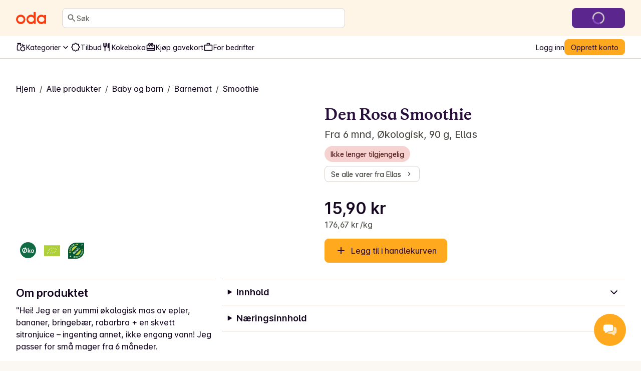

--- FILE ---
content_type: text/html; charset=utf-8
request_url: https://oda.com/no/products/10010-ellas-den-rosa-smoothie-fra-6-mnd-okologisk/
body_size: 144506
content:
<!DOCTYPE html><html lang="nb"><head><meta charSet="utf-8" data-next-head=""/><meta name="viewport" content="width=device-width" data-next-head=""/><meta name="application-name" content="Oda" data-next-head=""/><meta name="apple-mobile-web-app-title" content="Oda" data-next-head=""/><meta property="og:site_name" content="Oda" data-next-head=""/><meta name="apple-itunes-app" content="app-id=1079537578" data-next-head=""/><title data-next-head="">Den Rosa Smoothie - Fra 6 mnd, Økologisk, 90 g - Oda</title><meta name="description" content="Bestill Den Rosa Smoothie og andre matvarer fra Oda til døren din. Vi har det bredeste og mest prisgunstige utvalget av leveringstidspunkter med priser som starter fra 0 kr!" data-next-head=""/><meta property="og:type" content="website" data-next-head=""/><meta property="og:title" content="Den Rosa Smoothie - Fra 6 mnd, Økologisk, 90 g - Oda" data-next-head=""/><meta property="og:description" content="Bestill Den Rosa Smoothie og andre matvarer fra Oda til døren din. Vi har det bredeste og mest prisgunstige utvalget av leveringstidspunkter med priser som starter fra 0 kr!" data-next-head=""/><meta property="og:url" content="https://oda.com/no/products/10010-ellas-den-rosa-smoothie-fra-6-mnd-okologisk/" data-next-head=""/><meta property="og:image" content="https://images.oda.com/local_products/cf8aaf9a-65ce-4f08-8dd3-91d8ee9ddeaf.jpg?fit=bounds&amp;format=auto&amp;optimize=medium&amp;width=191&amp;s=0xe2dace28b5051eb221b2dae12ef489597875f3e2" data-next-head=""/><meta property="og:locale" content="nb_NO" data-next-head=""/><meta name="twitter:card" content="summary_large_image" data-next-head=""/><meta name="twitter:title" content="Den Rosa Smoothie - Fra 6 mnd, Økologisk, 90 g - Oda" data-next-head=""/><meta name="twitter:description" content="Bestill Den Rosa Smoothie og andre matvarer fra Oda til døren din. Vi har det bredeste og mest prisgunstige utvalget av leveringstidspunkter med priser som starter fra 0 kr!" data-next-head=""/><meta name="twitter:image" content="https://images.oda.com/local_products/cf8aaf9a-65ce-4f08-8dd3-91d8ee9ddeaf.jpg?fit=bounds&amp;format=auto&amp;optimize=medium&amp;width=191&amp;s=0xe2dace28b5051eb221b2dae12ef489597875f3e2" data-next-head=""/><link rel="canonical" href="https://oda.com/no/products/10010-ellas-den-rosa-smoothie-fra-6-mnd-okologisk/" data-next-head=""/><link rel="dns-prefetch" href="https://cdn.sanity.io/"/><link rel="dns-prefetch" href="https://1teetjp9.apicdn.sanity.io"/><link rel="dns-prefetch" href="https://spc.oda.com"/><link rel="icon" type="image/png" href="/favicons/oda/favicon.png?v=2"/><link rel="icon" href="/favicons/oda/favicon.svg?v=2" type="image/svg+xml"/><link rel="apple-touch-icon" href="/favicons/oda/apple-touch-icon.png?v=2"/><link rel="preload" href="/_next/static/media/Inter-latin.var.bce98332.woff2" as="font" type="font/woff2" crossorigin="anonymous"/><link rel="preload" href="/_next/static/media/copernicus-bold.df485b09.woff2" as="font" type="font/woff2" crossorigin="anonymous"/><link rel="dns-prefetch" href="https://www.googletagmanager.com/"/><link data-next-font="" rel="preconnect" href="/" crossorigin="anonymous"/><link rel="preload" href="/_next/static/chunks/b50b0eb9ca9c292b.css" as="style"/><link rel="preload" href="/_next/static/chunks/29bf3d7ffa1c0cfd.css" as="style"/><link rel="preload" href="/_next/static/chunks/4cd907b9c9a9633f.css" as="style"/><script type="application/ld+json" data-next-head="">{"@context":"https://schema.org","@type":"Product","name":"Den Rosa Smoothie","image":["https://images.oda.com/local_products/cf8aaf9a-65ce-4f08-8dd3-91d8ee9ddeaf.jpg?fit=bounds&amp;format=auto&amp;optimize=medium&amp;width=638&amp;s=0x3a3395cc0fc72e29b53059adadcfd7649931c135"],"brand":"Ellas","offers":{"@type":"Offer","url":"https://oda.com/no/products/10010-ellas-den-rosa-smoothie-fra-6-mnd-okologisk/","itemCondition":"https://schema.org/NewCondition","priceCurrency":"NOK","price":"15.90","availability":"https://schema.org/Discontinued"}}</script><script type="application/ld+json" data-next-head="">{"@context":"https://schema.org","@type":"BreadcrumbList","itemListElement":[{"@type":"ListItem","position":1,"name":"Hjem","item":"https://oda.com/no/"},{"@type":"ListItem","position":2,"name":"Alle produkter","item":"https://oda.com/no/products/"},{"@type":"ListItem","position":3,"name":"Baby og barn","item":"https://oda.com/no/categories/73-baby-og-barn/"},{"@type":"ListItem","position":4,"name":"Barnemat","item":"https://oda.com/no/categories/73-baby-og-barn/1159-barnemat/"},{"@type":"ListItem","position":5,"name":"Smoothie","item":"https://oda.com/no/categories/73-baby-og-barn/1159-barnemat/1192-smoothie-barnemat/"},{"@type":"ListItem","position":6,"name":"Den Rosa Smoothie","item":"https://oda.com/no/products/10010-ellas-den-rosa-smoothie-fra-6-mnd-okologisk/"}]}</script><script>window.SENTRY_ENV = 'prod';</script><link rel="stylesheet" href="/_next/static/chunks/b50b0eb9ca9c292b.css" data-n-g=""/><link rel="stylesheet" href="/_next/static/chunks/29bf3d7ffa1c0cfd.css" data-n-g=""/><link rel="stylesheet" href="/_next/static/chunks/4cd907b9c9a9633f.css" data-n-g=""/><noscript data-n-css=""></noscript><script defer="" noModule="" src="/_next/static/chunks/a6dad97d9634a72d.js"></script><script src="/_next/static/chunks/c04595780b47c07e.js" defer=""></script><script src="/_next/static/chunks/39b438deab880e21.js" defer=""></script><script src="/_next/static/chunks/8c16cab887172345.js" defer=""></script><script src="/_next/static/chunks/9b7d344a45e211e9.js" defer=""></script><script src="/_next/static/chunks/2bcc67696fb06129.js" defer=""></script><script src="/_next/static/chunks/fbdc81b9f529012e.js" defer=""></script><script src="/_next/static/chunks/23fb62970550bbb9.js" defer=""></script><script src="/_next/static/chunks/7d69827e036b6689.js" defer=""></script><script src="/_next/static/chunks/3edb278b1699b916.js" defer=""></script><script src="/_next/static/chunks/8800673e40b4c437.js" defer=""></script><script src="/_next/static/chunks/202e9a9025ead2af.js" defer=""></script><script src="/_next/static/chunks/726e261b0752b22b.js" defer=""></script><script src="/_next/static/chunks/dccbfdc6964600e5.js" defer=""></script><script src="/_next/static/chunks/db7285b7b6c4064c.js" defer=""></script><script src="/_next/static/chunks/71391c82b85b31d7.js" defer=""></script><script src="/_next/static/chunks/704936334bf40bde.js" defer=""></script><script src="/_next/static/chunks/turbopack-d162c8550bc72fd3.js" defer=""></script><script src="/_next/static/chunks/eb6268251a60d080.js" defer=""></script><script src="/_next/static/chunks/60f308ef296dbf8f.js" defer=""></script><script src="/_next/static/chunks/c7c66139b57dbf8b.js" defer=""></script><script src="/_next/static/chunks/08fc645542ec36f4.js" defer=""></script><script src="/_next/static/chunks/3f73055b6d63be57.js" defer=""></script><script src="/_next/static/chunks/e6ce6fecddaf3d45.js" defer=""></script><script src="/_next/static/chunks/599e5fcf08d07c5f.js" defer=""></script><script src="/_next/static/chunks/c64033f8639384ee.js" defer=""></script><script src="/_next/static/chunks/97e206fd8599012c.js" defer=""></script><script src="/_next/static/chunks/turbopack-86fa8bbfbb4c82cf.js" defer=""></script><script src="/_next/static/2d37da3991a1f776a6848a6846500b17c8deb1ad/_ssgManifest.js" defer=""></script><script src="/_next/static/2d37da3991a1f776a6848a6846500b17c8deb1ad/_buildManifest.js" defer=""></script></head><body class="kolibri oda-theme"><link rel="preload" as="image" href="https://images.oda.com/local_products/cf8aaf9a-65ce-4f08-8dd3-91d8ee9ddeaf.jpg?fit=bounds&amp;format=auto&amp;optimize=medium&amp;width=638&amp;s=0x3a3395cc0fc72e29b53059adadcfd7649931c135"/><link rel="preload" as="image" href="https://images.oda.com/certifications/e3182d73-d570-432d-99fe-3fc77109a299.png?fit=bounds&amp;format=auto&amp;optimize=medium&amp;width=60&amp;s=0xefb7796433a31a04e9b5818a0ba24784a826a84b"/><link rel="preload" as="image" href="https://images.oda.com/certifications/7d512a62-5004-4ee3-8342-da9eeceb7460.png?fit=bounds&amp;format=auto&amp;optimize=medium&amp;width=60&amp;s=0x652f4b150f5e9eeb1d4c829ce1766f1a27e0e570"/><link rel="preload" as="image" href="https://images.oda.com/local_products/6a9c3dda-e4f2-43dd-814f-1d211abd01cb.jpg?fit=bounds&amp;format=auto&amp;optimize=medium&amp;width=185&amp;s=0x1b5eb75f5ced92f617b1c30b46ad2e4fcf6b967d"/><link rel="preload" as="image" href="https://images.oda.com/local_products/dbd68bf7-8223-4168-9b8e-5e7922ca5177.jpg?fit=bounds&amp;format=auto&amp;optimize=medium&amp;width=180&amp;s=0x525ce6d84d4b15716afc82d0bf467fe5af86bb0a"/><link rel="preload" as="image" href="https://images.oda.com/local_products/cf5b1955-d610-4ee4-b6b6-eec1af09b995.jpg?fit=bounds&amp;format=auto&amp;optimize=medium&amp;width=180&amp;s=0x12bd888f0c0417bee3e341b5b8bd344daaac0f87"/><link rel="preload" as="image" href="https://images.oda.com/local_products/b675753c-2272-43f2-bfa6-176624c83450.jpg?fit=bounds&amp;format=auto&amp;optimize=medium&amp;width=149&amp;s=0x0c7474e694318371ccd620bf97f66988697d2064"/><link rel="preload" as="image" href="https://images.oda.com/local_products/3e8bdd91-0743-4d95-8356-1b2f1981a516.jpg?fit=bounds&amp;format=auto&amp;optimize=medium&amp;width=188&amp;s=0xfbfffee2d00860e959ebfa0cdd1d3e898dac0377"/><link rel="preload" as="image" href="https://images.oda.com/local_products/88d1e224-cdf0-4628-810a-4fc9baecbdc3.jpg?fit=bounds&amp;format=auto&amp;optimize=medium&amp;width=159&amp;s=0x6989b2e74505dd9296bb592245b3f55110d14a91"/><link rel="preload" as="image" href="https://images.oda.com/local_products/5c4581fd-d02c-40dd-9116-aa4e68d3730d.jpg?fit=bounds&amp;format=auto&amp;optimize=medium&amp;width=189&amp;s=0xadd5655def0a47d03287fe5db176705cd5e0b804"/><link rel="preload" as="image" href="https://images.oda.com/local_products/42533c03-78fb-4366-9583-26edc45cc4de.jpg?fit=bounds&amp;format=auto&amp;optimize=medium&amp;width=159&amp;s=0x4d01748dd2943298626ab663dab06e6cdb1539fb"/><link rel="preload" as="image" href="https://images.oda.com/local_products/8893d382-d07e-4ef8-ba74-20b6b3645564.jpg?fit=bounds&amp;format=auto&amp;optimize=medium&amp;width=251&amp;s=0x524bd14da81758f70ca14ca83f2eafdb2bae8b2d"/><link rel="preload" as="image" href="https://images.oda.com/local_products/000b0609-f764-405a-9f48-c90c795cdc5c.jpg?fit=bounds&amp;format=auto&amp;optimize=medium&amp;width=200&amp;s=0x34f47b9bbee83ffa20ed5aa653035ab186633201"/><link rel="preload" as="image" href="https://images.oda.com/local_products/cecedbf5-ed8e-4206-b5ea-fd88a4b8e278.jpg?fit=bounds&amp;format=auto&amp;optimize=medium&amp;width=300&amp;s=0x3c6965d33f59552072737d57b8210e5730dede1e"/><link rel="preload" as="image" href="https://images.oda.com/local_products/732142cf-5e30-47dc-b886-f9aaf4112d2d.jpg?fit=bounds&amp;format=auto&amp;optimize=medium&amp;width=200&amp;s=0xdedc7a6bbb776b753e3bc30f5d37a21428772bf5"/><link rel="preload" as="image" href="https://images.oda.com/local_products/a54ceeef-8293-45c1-90b9-769fed008339.jpg?fit=bounds&amp;format=auto&amp;optimize=medium&amp;width=238&amp;s=0x8f33ec4d201e0386487a9b059186182400919d9f"/><link rel="preload" as="image" href="https://images.oda.com/local_products/8191427a-dbb3-4aaf-9558-c6147cfd504f.jpg?fit=bounds&amp;format=auto&amp;optimize=medium&amp;width=156&amp;s=0x16ce50d5f7be04fea8ccfcbc04b27c1997fef1e3"/><link rel="preload" as="image" href="https://images.oda.com/local_products/005f5657-5843-4943-8c83-92e44b98e2c9.jpg?fit=bounds&amp;format=auto&amp;optimize=medium&amp;width=145&amp;s=0x20f96c294683f31456806e55438195fcf54ec0dc"/><div id="__next"><a href="#main-content" class="k-text-style k-text-style--body-m k-text--weight-bold k-text--underline k-link k-button k-button--large k-button--secondary styles-module-scss-module__sf-K6q__skipToMainContentLink styles-module-scss-module__gV9DMa__AppLinkButton"><span class="k-text-style k-text-style--label-m">Hopp til hovedinnhold</span></a><div class="styles-module-scss-module__9-4Tva__dixaFacadeWrapper k-flex k-align-items-center k-justify-content-center" id="dixaMessengerFacade"><svg width="30" height="26" viewBox="0 0 30 26" fill="none" xmlns="http://www.w3.org/2000/svg"><g id="icon"><g id="shape2" opacity="0.7"><path fill="#FFF" fill-rule="evenodd" clip-rule="evenodd" d="M9.06641 7.57938C10.9648 5.68094 25.6778 5.68094 27.5762 7.57938C29.4746 9.47782 29.4746 18.4954 27.5762 20.3939C27.2418 20.7282 26.5098 20.989 25.5203 21.1813C25.364 22.483 24.8869 24.1092 24.1892 24.5887C22.7263 24.6498 19.7125 23.1522 18.312 21.5801C14.1622 21.4608 10.0149 20.8677 9.06641 19.9192C7.16797 18.0208 7.16797 9.47782 9.06641 7.57938Z"> </path><path fill="#FFAA1E" d="M9.06641 7.57938L9.59674 8.10971L9.06641 7.57938ZM27.5762 20.3939L27.0459 19.8635L27.5762 20.3939ZM25.5203 21.1813L25.3772 20.4451L24.8408 20.5494L24.7757 21.0919L25.5203 21.1813ZM24.1892 24.5887L24.2205 25.338L24.4362 25.329L24.614 25.2068L24.1892 24.5887ZM18.312 21.5801L18.872 21.0812L18.6568 20.8397L18.3335 20.8304L18.312 21.5801ZM9.06641 19.9192L8.53608 20.4496L8.53608 20.4496L9.06641 19.9192ZM28.1065 7.04905C27.7304 6.67292 27.1385 6.42262 26.531 6.23865C25.8931 6.04546 25.1141 5.89052 24.2552 5.76891C22.5349 5.52533 20.4217 5.40555 18.3213 5.40555C16.2209 5.40555 14.1077 5.52533 12.3874 5.76891C11.5285 5.89052 10.7495 6.04546 10.1116 6.23865C9.50406 6.42262 8.91221 6.67292 8.53608 7.04905L9.59674 8.10971C9.69522 8.01123 9.97843 7.84624 10.5463 7.67426C11.0838 7.51149 11.7805 7.3698 12.5976 7.2541C14.2292 7.02307 16.2689 6.90555 18.3213 6.90555C20.3737 6.90555 22.4134 7.02307 24.045 7.2541C24.8621 7.3698 25.5588 7.51149 26.0963 7.67426C26.6642 7.84624 26.9474 8.01123 27.0459 8.10971L28.1065 7.04905ZM28.1065 20.9242C28.7479 20.2828 29.1373 19.1704 29.3784 18.0102C29.6284 16.8069 29.75 15.3896 29.75 13.9866C29.75 12.5837 29.6284 11.1664 29.3784 9.96299C29.1373 8.80285 28.7479 7.69042 28.1065 7.04905L27.0459 8.10971C27.3537 8.41756 27.6762 9.14424 27.9097 10.2682C28.1343 11.3488 28.25 12.6606 28.25 13.9866C28.25 15.3127 28.1343 16.6244 27.9097 17.7051C27.6762 18.829 27.3537 19.5557 27.0459 19.8635L28.1065 20.9242ZM25.6634 21.9176C26.1826 21.8167 26.6569 21.6937 27.0579 21.5429C27.4459 21.397 27.8286 21.2021 28.1065 20.9242L27.0459 19.8635C26.9894 19.92 26.8389 20.0227 26.53 20.1389C26.234 20.2501 25.8476 20.3537 25.3772 20.4451L25.6634 21.9176ZM24.7757 21.0919C24.703 21.6968 24.5558 22.3724 24.352 22.9398C24.2502 23.2231 24.14 23.4635 24.0278 23.6489C23.9116 23.841 23.8173 23.9343 23.7644 23.9706L24.614 25.2068C24.91 25.0034 25.1369 24.7135 25.3113 24.4252C25.4898 24.1302 25.6394 23.7927 25.7636 23.4469C26.0119 22.7559 26.1813 21.9675 26.265 21.2708L24.7757 21.0919ZM24.1579 23.8394C23.6273 23.8615 22.6526 23.5785 21.5663 23.0279C20.5053 22.4902 19.4892 21.774 18.872 21.0812L17.752 22.079C18.5353 22.9583 19.7263 23.777 20.8882 24.3658C22.0246 24.9418 23.2883 25.377 24.2205 25.338L24.1579 23.8394ZM8.53608 20.4496C8.90631 20.8198 9.49017 21.0785 10.0957 21.2754C10.7306 21.4818 11.507 21.656 12.3643 21.8002C14.0813 22.0892 16.1914 22.2695 18.2904 22.3298L18.3335 20.8304C16.2828 20.7715 14.2444 20.5956 12.6132 20.321C11.7964 20.1836 11.0987 20.0242 10.5595 19.8489C9.99101 19.6641 9.70076 19.4929 9.59674 19.3889L8.53608 20.4496ZM8.53608 7.04905C7.89972 7.6854 7.50824 8.76014 7.26547 9.88292C7.01449 11.0437 6.89258 12.4037 6.89258 13.7493C6.89258 15.0949 7.01449 16.4549 7.26547 17.6157C7.50824 18.7385 7.89972 19.8132 8.53608 20.4496L9.59674 19.3889C9.28387 19.076 8.96344 18.371 8.7316 17.2987C8.50797 16.2644 8.39258 15.014 8.39258 13.7493C8.39258 12.4846 8.50797 11.2342 8.7316 10.1999C8.96344 9.12762 9.28387 8.42257 9.59674 8.10971L8.53608 7.04905Z"> </path></g><g id="shape1"><path fill="#FFF" fill-rule="evenodd" clip-rule="evenodd" d="M20.9336 2.83332C19.0352 0.934883 4.32225 0.934883 2.42381 2.83332C0.52537 4.73176 0.52537 13.7494 2.42381 15.6478C2.75825 15.9822 3.49039 16.243 4.48011 16.4354C4.63644 17.737 5.11352 19.3631 5.81122 19.8427C7.27412 19.9038 10.288 18.4061 11.6885 16.834C15.8381 16.7147 19.9851 16.1217 20.9336 15.1732C22.832 13.2747 22.832 4.73176 20.9336 2.83332Z"></path><path fill="#FFAA1E" d="M20.9336 2.83332L20.4033 3.36365L20.9336 2.83332ZM2.42381 15.6478L1.89348 16.1781L1.89348 16.1781L2.42381 15.6478ZM4.48011 16.4354L4.62319 15.6991L5.1596 15.8034L5.22476 16.3459L4.48011 16.4354ZM5.81122 19.8427L5.77991 20.592L5.56428 20.583L5.38641 20.4607L5.81122 19.8427ZM11.6885 16.834L11.1285 16.3351L11.3436 16.0936L11.6669 16.0843L11.6885 16.834ZM20.9336 15.1732L21.4639 15.7035L20.9336 15.1732ZM1.89348 2.30299C2.26961 1.92686 2.86146 1.67657 3.46897 1.49259C4.10689 1.2994 4.88592 1.14446 5.74475 1.02286C7.46508 0.779271 9.57826 0.659492 11.6787 0.659492C13.7791 0.659492 15.8923 0.779271 17.6126 1.02286C18.4715 1.14446 19.2505 1.2994 19.8884 1.49259C20.4959 1.67657 21.0878 1.92686 21.4639 2.30299L20.4033 3.36365C20.3048 3.26517 20.0216 3.10018 19.4537 2.9282C18.9162 2.76543 18.2195 2.62374 17.4024 2.50804C15.7708 2.27702 13.7311 2.15949 11.6787 2.15949C9.62631 2.15949 7.58665 2.27702 5.95504 2.50804C5.13791 2.62374 4.4412 2.76543 3.90372 2.9282C3.33583 3.10018 3.05262 3.26517 2.95414 3.36365L1.89348 2.30299ZM1.89348 16.1781C1.25211 15.5368 0.86269 14.4243 0.621622 13.2642C0.371571 12.0608 0.249979 10.6435 0.249979 9.24056C0.249979 7.8376 0.371571 6.42031 0.621622 5.21693C0.86269 4.0568 1.25211 2.94436 1.89348 2.30299L2.95414 3.36365C2.64629 3.6715 2.32379 4.39818 2.09025 5.5221C1.86569 6.60279 1.74998 7.91451 1.74998 9.24056C1.74998 10.5666 1.86569 11.8783 2.09025 12.959C2.32379 14.0829 2.64629 14.8096 2.95414 15.1175L1.89348 16.1781ZM4.33703 17.1716C3.81776 17.0707 3.34338 16.9477 2.94229 16.7969C2.5542 16.651 2.17147 16.4561 1.89348 16.1781L2.95414 15.1175C3.0106 15.1739 3.16116 15.2767 3.47017 15.3929C3.7662 15.5041 4.15275 15.6077 4.62319 15.6991L4.33703 17.1716ZM5.22476 16.3459C5.29741 16.9509 5.44468 17.6264 5.64849 18.1938C5.75027 18.4771 5.86049 18.7175 5.97263 18.9029C6.08881 19.095 6.18314 19.1882 6.23604 19.2246L5.38641 20.4607C5.09046 20.2573 4.86352 19.9675 4.68912 19.6791C4.5107 19.3841 4.36105 19.0467 4.23681 18.7009C3.98857 18.0099 3.81914 17.2216 3.73546 16.5248L5.22476 16.3459ZM5.84253 19.0933C6.37315 19.1155 7.34783 18.8324 8.43419 18.2818C9.49514 17.7441 10.5113 17.0279 11.1285 16.3351L12.2485 17.3329C11.4652 18.2122 10.2741 19.0309 9.11231 19.6198C7.97588 20.1958 6.71219 20.631 5.77991 20.592L5.84253 19.0933ZM21.4639 15.7035C21.0937 16.0737 20.5099 16.3324 19.9043 16.5293C19.2695 16.7357 18.4932 16.9099 17.6359 17.0541C15.919 17.3431 13.809 17.5234 11.7101 17.5837L11.6669 16.0843C13.7176 16.0254 15.7559 15.8495 17.387 15.575C18.2038 15.4375 18.9014 15.2781 19.4406 15.1028C20.009 14.918 20.2992 14.7469 20.4033 14.6429L21.4639 15.7035ZM21.4639 2.30299C22.1003 2.93935 22.4918 4.01408 22.7345 5.13686C22.9855 6.29768 23.1074 7.65762 23.1074 9.00325C23.1074 10.3489 22.9855 11.7088 22.7345 12.8696C22.4918 13.9924 22.1003 15.0672 21.4639 15.7035L20.4033 14.6429C20.7161 14.33 21.0366 13.6249 21.2684 12.5526C21.492 11.5184 21.6074 10.268 21.6074 9.00325C21.6074 7.73853 21.492 6.48812 21.2684 5.45386C21.0366 4.38157 20.7161 3.67652 20.4033 3.36365L21.4639 2.30299Z"></path></g></g></svg></div><div class="index-module-scss-module__wdzkaW__layout k-flex k-flex--direction-column"><div aria-hidden="true" class="pageTransition-module-scss-module__vrZOYa__pageTransition pageTransition-module-scss-module__vrZOYa__pageTransition--idle"></div><header data-testid="default" class=""><div class="index-module-scss-module__DFjSnW__NavbarWrapper index-module-scss-module__DFjSnW__NavbarWrapper--hideDeliverySlotButton k-grid k-bg--surface-header k-py-3 lg:k-py-4 k-pl-4 md:k-pl-7 k-pr-4 md:k-pr-7 k-align-items-center"><div class="index-module-scss-module__DFjSnW__NavbarHamburgerMenu"><div class="MegaMenu-module-scss-module__JdsqyW__MegaMenuWrapper" tabindex="-1"><button type="button" data-testid="mega-menu-hamburger-button" aria-label="Kategorier" aria-expanded="false" aria-controls="_R_2pan96_" class="k-iconbutton k-icon-w32 k-iconbutton--on-header"><svg xmlns="http://www.w3.org/2000/svg" viewBox="0 0 24 24" role="presentation"><path d="M4 18a.97.97 0 0 1-.712-.288A.97.97 0 0 1 3 17q0-.424.288-.712A.97.97 0 0 1 4 16h16q.424 0 .712.288.288.287.288.712 0 .424-.288.712A.97.97 0 0 1 20 18zm0-5a.97.97 0 0 1-.712-.287A.97.97 0 0 1 3 12q0-.424.288-.713A.97.97 0 0 1 4 11h16q.424 0 .712.287.288.288.288.713 0 .424-.288.713A.97.97 0 0 1 20 13zm0-5a.97.97 0 0 1-.712-.287A.97.97 0 0 1 3 7q0-.424.288-.713A.97.97 0 0 1 4 6h16q.424 0 .712.287Q21 6.576 21 7t-.288.713A.97.97 0 0 1 20 8z"></path></svg></button><div id="_R_2pan96_" hidden="" role="dialog" data-testid="mega-menu-overlay" class="MegaMenu-module-scss-module__JdsqyW__MegaMenuOverlay"><div class="MegaMenu-module-scss-module__JdsqyW__MegaMenu k-pl-4 md:k-pl-7 k-pr-4 md:k-pr-7 k-pt-7 k-pb-9"><div class="MegaMenu-module-scss-module__JdsqyW__MegaMenuContent k-flex k-pb-5 k-flex--gap-4 k-flex--direction-column"><div class="MegaMenu-module-scss-module__JdsqyW__closeButton"><span class="hidden-module-scss-module__AMHhYG__md:hide hidden-module-scss-module__AMHhYG__lg:hide hidden-module-scss-module__AMHhYG__xl:hide"><button type="button" aria-label="Lukk" class="k-iconbutton k-icon-w24 styles-module-scss-module___zljVq__CloseButton"><svg xmlns="http://www.w3.org/2000/svg" viewBox="0 0 24 24" role="presentation"><path d="m12 13.4-4.9 4.9a.95.95 0 0 1-.7.275.95.95 0 0 1-.7-.275.95.95 0 0 1-.275-.7q0-.425.275-.7l4.9-4.9-4.9-4.9a.95.95 0 0 1-.275-.7q0-.425.275-.7a.95.95 0 0 1 .7-.275q.425 0 .7.275l4.9 4.9 4.9-4.9a.95.95 0 0 1 .7-.275q.425 0 .7.275a.95.95 0 0 1 .275.7.95.95 0 0 1-.275.7L13.4 12l4.9 4.9a.95.95 0 0 1 .275.7.95.95 0 0 1-.275.7.95.95 0 0 1-.7.275.95.95 0 0 1-.7-.275z"></path></svg></button></span></div><div class="MegaMenu-module-scss-module__JdsqyW__grid"><div class="MegaMenu-module-scss-module__JdsqyW__pinnedCategories k-flex k-flex--gap-4 k-flex--direction-column"><h3 id="_R_qipan96_" class="k-text-style k-text-style--body-m"><a class="k-text-style k-text-style--body-m k-text--weight-bold k-text-color--default k-text--none index-module-scss-module__NO7l3a__AppLink" href="/no/products/">Snarveier</a></h3><div class="k-position-relative md:k-position-static"><div class="styles-module-scss-module__JQ0thq__sm:scrollableContainer styles-module-scss-module__JQ0thq__defaultPadding k-flex k-align-items-center"><ul class="k-flex k-flex--gap-2 k-flex--direction-row md:k-flex--direction-column md:k-box--full-width lg:k-box--full-width xl:k-box--full-width" aria-labelledby="_R_qipan96_"><li><a class="k-button k-button--large k-button--tertiary k-button--icon-start k-flex k-flex--gap-1 k-box--full-width styles-module-scss-module__gV9DMa__AppLinkButton index-module-scss-module__NO7l3a__AppLink" href="/no/products/news/"><span class="k-button__icon"><svg xmlns="http://www.w3.org/2000/svg" viewBox="0 0 24 24" role="presentation"><path d="M4 14q-.824 0-1.412-.588A1.93 1.93 0 0 1 2 12q0-.825.587-1.412A1.93 1.93 0 0 1 4 10q.824 0 1.412.588Q6 11.175 6 12t-.588 1.412A1.93 1.93 0 0 1 4 14m.95 3.6 2.95-2.95a.95.95 0 0 1 .7-.275q.425 0 .7.275a.95.95 0 0 1 .275.7.95.95 0 0 1-.275.7L6.35 19a.95.95 0 0 1-.7.275.95.95 0 0 1-.7-.275.95.95 0 0 1-.275-.7q0-.425.275-.7m3-8.3L5 6.35a.95.95 0 0 1-.275-.7q0-.425.275-.7a.95.95 0 0 1 .7-.275q.425 0 .7.275L9.35 7.9a.95.95 0 0 1 .275.7.95.95 0 0 1-.275.7.95.95 0 0 1-.7.275.95.95 0 0 1-.7-.275M12 22q-.825 0-1.412-.587A1.93 1.93 0 0 1 10 20q0-.824.588-1.413A1.93 1.93 0 0 1 12 18q.825 0 1.412.587Q14 19.176 14 20t-.588 1.413A1.93 1.93 0 0 1 12 22m0-16q-.825 0-1.412-.588A1.93 1.93 0 0 1 10 4q0-.824.588-1.412A1.93 1.93 0 0 1 12 2q.825 0 1.412.587Q14 3.176 14 4t-.588 1.412A1.93 1.93 0 0 1 12 6m2.65 1.9 3-2.95a.98.98 0 0 1 .688-.288.93.93 0 0 1 .712.288.95.95 0 0 1 .275.7.95.95 0 0 1-.275.7l-2.975 2.975q-.3.3-.712.3a.97.97 0 0 1-.713-.3 1.07 1.07 0 0 1-.287-.712.93.93 0 0 1 .287-.713m3 11.1-2.95-2.95a.95.95 0 0 1-.275-.7q0-.425.275-.7a.95.95 0 0 1 .7-.275q.425 0 .7.275l2.95 2.95a.95.95 0 0 1 .275.7.95.95 0 0 1-.275.7.95.95 0 0 1-.7.275.95.95 0 0 1-.7-.275M20 14q-.824 0-1.413-.588A1.93 1.93 0 0 1 18 12q0-.825.587-1.412A1.93 1.93 0 0 1 20 10q.824 0 1.413.588Q22 11.175 22 12t-.587 1.412A1.93 1.93 0 0 1 20 14"></path></svg></span><span class="k-text-style k-text-style--label-m"><span class="k-text-style k-text-style--body-s k-text--nowrap">Nyheter</span></span></a></li><li><a class="k-button k-button--large k-button--tertiary k-button--icon-start k-flex k-flex--gap-1 k-box--full-width styles-module-scss-module__gV9DMa__AppLinkButton index-module-scss-module__NO7l3a__AppLink" href="/no/products/discounts/"><span class="k-button__icon"><svg xmlns="http://www.w3.org/2000/svg" viewBox="0 0 24 24" role="presentation"><path d="M8.65 20H6q-.824 0-1.412-.587A1.93 1.93 0 0 1 4 18v-2.65L2.075 13.4q-.275-.3-.425-.662T1.5 12t.15-.738.425-.662L4 8.65V6q0-.824.588-1.412A1.93 1.93 0 0 1 6 4h2.65l1.95-1.925q.3-.275.662-.425T12 1.5t.738.15.662.425L15.35 4H18q.824 0 1.413.588Q20 5.175 20 6v2.65l1.925 1.95q.275.3.425.662t.15.738-.15.738-.425.662L20 15.35V18q0 .824-.587 1.413A1.93 1.93 0 0 1 18 20h-2.65l-1.95 1.925q-.3.275-.662.425T12 22.5t-.738-.15a2.3 2.3 0 0 1-.662-.425zm.85-2 2.5 2.5 2.5-2.5H18v-3.5l2.5-2.5L18 9.5V6h-3.5L12 3.5 9.5 6H6v3.5L3.5 12 6 14.5V18z"></path></svg></span><span class="k-text-style k-text-style--label-m"><span class="k-text-style k-text-style--body-s k-text--nowrap">Tilbud</span></span></a></li><li><a class="k-button k-button--large k-button--tertiary k-button--icon-start k-flex k-flex--gap-1 k-box--full-width styles-module-scss-module__gV9DMa__AppLinkButton index-module-scss-module__NO7l3a__AppLink" href="https://oda.com/no/products/"><span class="k-button__icon"><svg xmlns="http://www.w3.org/2000/svg" viewBox="0 0 24 24" role="presentation"><path d="M16 22q-2.5 0-4.25-1.75T10 16t1.75-4.25T16 10t4.25 1.75T22 16t-1.75 4.25T16 22m0-2q1.65 0 2.825-1.175T20 16t-1.175-2.825T16 12t-2.825 1.175T12 16t1.175 2.825T16 20M4 20q-.824 0-1.412-.587A1.93 1.93 0 0 1 2 18v-7.6q0-.2.038-.4.037-.2.112-.4l2-4.6H4a.97.97 0 0 1-.712-.287A.97.97 0 0 1 3 4V3q0-.424.288-.712A.97.97 0 0 1 4 2h7q.424 0 .713.288Q12 2.575 12 3v1q0 .424-.287.713A.97.97 0 0 1 11 5h-.15l1.65 3.8q-.476.25-.9.525t-.8.625L8.7 5H6.3L4 10.4V18h4.25q.125.525.338 1.038.212.512.512.962zM16 9q-1.05 0-1.775-.725T13.5 6.5t.725-1.775T16 4zq0-1.05.725-1.775T18.5 6.5t1.775.725T21 9z"></path></svg></span><span class="k-text-style k-text-style--label-m"><span class="k-text-style k-text-style--body-s k-text--nowrap">Alle produkter</span></span></a></li><li><a class="k-button k-button--large k-button--tertiary k-button--icon-start k-flex k-flex--gap-1 k-box--full-width styles-module-scss-module__gV9DMa__AppLinkButton index-module-scss-module__NO7l3a__AppLink" href="https://oda.com/no/about/gavekort/"><span class="k-button__icon"><svg xmlns="http://www.w3.org/2000/svg" viewBox="0 0 24 24" role="presentation"><path d="M4 17v2h16v-2zM4 6h2.2a1.4 1.4 0 0 1-.163-.475A3.5 3.5 0 0 1 6 5q0-1.25.875-2.125A2.9 2.9 0 0 1 9 2q.75 0 1.387.388.638.387 1.113.962L12 4l.5-.65q.45-.6 1.1-.975T15 2q1.25 0 2.125.875T18 5q0 .274-.038.525-.037.25-.162.475H20q.824 0 1.413.588Q22 7.175 22 8v11q0 .824-.587 1.413A1.93 1.93 0 0 1 20 21H4q-.824 0-1.412-.587A1.93 1.93 0 0 1 2 19V8q0-.824.587-1.412A1.93 1.93 0 0 1 4 6m0 8h16V8h-5.1l1.5 2.05q.25.35.2.737a.9.9 0 0 1-.4.638.97.97 0 0 1-.737.188.98.98 0 0 1-.638-.388L12 7.4l-2.825 3.825a.98.98 0 0 1-.638.388.97.97 0 0 1-.737-.188.95.95 0 0 1-.412-.638.97.97 0 0 1 .187-.737L9.05 8H4zm5-8q.424 0 .713-.287A.97.97 0 0 0 10 5a.97.97 0 0 0-.287-.713A.97.97 0 0 0 9 4a.97.97 0 0 0-.713.287A.97.97 0 0 0 8 5q0 .424.287.713Q8.576 6 9 6m6 0q.424 0 .713-.287A.97.97 0 0 0 16 5a.97.97 0 0 0-.287-.713A.97.97 0 0 0 15 4a.97.97 0 0 0-.713.287A.97.97 0 0 0 14 5q0 .424.287.713Q14.576 6 15 6"></path></svg></span><span class="k-text-style k-text-style--label-m"><span class="k-text-style k-text-style--body-s k-text--nowrap">Kjøp gavekort</span></span></a></li></ul></div></div></div><div class="MegaMenu-module-scss-module__JdsqyW__banners k-flex k-flex--gap-4 k-flex--direction-column"><h3 id="_R_1aipan96_" class="k-text-style k-text-style--body-m"><a class="k-text-style k-text-style--body-m k-text--weight-bold k-text-color--default k-text--none index-module-scss-module__NO7l3a__AppLink" href="/no/products/">Utvalgte kategorier</a></h3><ul class="styles-module-scss-module__LfhtRq__LinkListColumns" aria-labelledby="_R_1aipan96_"><li><a class="styles-module-scss-module__LfhtRq__cellContainer k-flex k-border-radius-small index-module-scss-module__NO7l3a__AppLink" href="/no/categories/2984-superkjop/"><div class="styles-module-scss-module__LfhtRq__cellFade"><span class="k-text-style k-text-style--body-m k-text--weight-bold styles-module-scss-module__LfhtRq__cellText k-flex k-align-items-center k-justify-content-center">Superkjøp</span></div><img class="k-image k-image--cover styles-module-scss-module__LfhtRq__image" alt="Superkjøp" loading="lazy" decoding="async" src="https://images.oda.com/pinned_categories/11a8f9ba-c49e-47da-bb77-a50d9e5f8b18.png?fit=crop&amp;format=auto&amp;height=690&amp;optimize=medium&amp;width=900&amp;s=0x2d4affd11056f2665887d0b74289b20cf73bf6d1"/></a></li><li><a class="styles-module-scss-module__LfhtRq__cellContainer k-flex k-border-radius-small index-module-scss-module__NO7l3a__AppLink" href="/no/categories/3344-pafyll-god-start/"><div class="styles-module-scss-module__LfhtRq__cellFade"><span class="k-text-style k-text-style--body-m k-text--weight-bold styles-module-scss-module__LfhtRq__cellText k-flex k-align-items-center k-justify-content-center">En god start - Opptil -20%</span></div><img class="k-image k-image--cover styles-module-scss-module__LfhtRq__image" alt="En god start - Opptil -20%" loading="lazy" decoding="async" src="https://images.oda.com/pinned_categories/4fce99c3-b1fe-41d1-b397-45b5c3b0dff6.jpg?fit=crop&amp;format=auto&amp;height=690&amp;optimize=medium&amp;width=900&amp;s=0x9c4fbc4be3e3319d60cc117e34a24ae663d35dbb"/></a></li><li><a class="styles-module-scss-module__LfhtRq__cellContainer k-flex k-border-radius-small index-module-scss-module__NO7l3a__AppLink" href="/no/categories/3087-enklere-smabarnsliv/"><div class="styles-module-scss-module__LfhtRq__cellFade"><span class="k-text-style k-text-style--body-m k-text--weight-bold styles-module-scss-module__LfhtRq__cellText k-flex k-align-items-center k-justify-content-center">Enklere småbarnsliv</span></div><img class="k-image k-image--cover styles-module-scss-module__LfhtRq__image" alt="Enklere småbarnsliv" loading="lazy" decoding="async" src="https://images.oda.com/pinned_categories/a7683876-a3ee-4e90-bc69-9926c2744ec1.jpg?fit=crop&amp;format=auto&amp;height=690&amp;optimize=medium&amp;width=900&amp;s=0x29eacb15e658cfe46e8af6edadac5dc7712ddf55"/></a></li><li><a class="styles-module-scss-module__LfhtRq__cellContainer k-flex k-border-radius-small index-module-scss-module__NO7l3a__AppLink" href="/no/categories/3005-til-matpakken/"><div class="styles-module-scss-module__LfhtRq__cellFade"><span class="k-text-style k-text-style--body-m k-text--weight-bold styles-module-scss-module__LfhtRq__cellText k-flex k-align-items-center k-justify-content-center">Til matpakken</span></div><img class="k-image k-image--cover styles-module-scss-module__LfhtRq__image" alt="Til matpakken" loading="lazy" decoding="async" src="https://images.oda.com/pinned_categories/9b1826a4-dc7f-49b2-8ad0-ff056003250c.jpg?fit=crop&amp;format=auto&amp;height=690&amp;optimize=medium&amp;width=900&amp;s=0xc24a32944d4a5326f9653ae3d0ce383ec09168d2"/></a></li><li><a class="styles-module-scss-module__LfhtRq__cellContainer k-flex k-border-radius-small index-module-scss-module__NO7l3a__AppLink" href="/no/categories/3097-gode-vaner/"><div class="styles-module-scss-module__LfhtRq__cellFade"><span class="k-text-style k-text-style--body-m k-text--weight-bold styles-module-scss-module__LfhtRq__cellText k-flex k-align-items-center k-justify-content-center">Gode vaner</span></div><img class="k-image k-image--cover styles-module-scss-module__LfhtRq__image" alt="Gode vaner" loading="lazy" decoding="async" src="https://images.oda.com/pinned_categories/a45a3fc4-92bc-4b63-a61d-1bd3127886fd.jpg?fit=crop&amp;format=auto&amp;height=690&amp;optimize=medium&amp;width=900&amp;s=0x01c4dc9cbf5aad9bad1afb76ac9430bdb0d7c50e"/></a></li><li><a class="styles-module-scss-module__LfhtRq__cellContainer k-flex k-border-radius-small index-module-scss-module__NO7l3a__AppLink" href="/no/categories/3091-gjor-det-fint-hjemme/"><div class="styles-module-scss-module__LfhtRq__cellFade"><span class="k-text-style k-text-style--body-m k-text--weight-bold styles-module-scss-module__LfhtRq__cellText k-flex k-align-items-center k-justify-content-center">Til hjemmet</span></div><img class="k-image k-image--cover styles-module-scss-module__LfhtRq__image" alt="Til hjemmet" loading="lazy" decoding="async" src="https://images.oda.com/pinned_categories/1de17b08-ab69-4403-a517-b36afd68c5f8.png?fit=crop&amp;format=auto&amp;height=690&amp;optimize=medium&amp;width=900&amp;s=0xc83df60d2dc83fd10fa4f5907e2a9b2215ff6965"/></a></li></ul><a class="k-button k-button--large k-button--tertiary k-flex k-flex--gap-1 k-box--full-width styles-module-scss-module__gV9DMa__AppLinkButton index-module-scss-module__NO7l3a__AppLink" href="/no/inspiration/inspiration/"><span class="k-text-style k-text-style--label-m">Bli inspirert</span></a></div><span class="hidden-module-scss-module__AMHhYG__md:hide hidden-module-scss-module__AMHhYG__lg:hide hidden-module-scss-module__AMHhYG__xl:hide"><div><a class="k-text-style k-text-style--body-m k-text--weight-bold k-text--none k-link sub-header-module-scss-module__Jk6W2G__navItem k-link--text index-module-scss-module__NO7l3a__AppLink" href="/no/recipes/"><div class="k-flex k-align-items-center k-flex--gap-2"><span class="k-icon k-icon-fill-default k-icon-w20"><svg xmlns="http://www.w3.org/2000/svg" viewBox="0 0 24 24" role="presentation"><path d="M7 9V3q0-.424.287-.712A.97.97 0 0 1 8 2q.424 0 .713.288Q9 2.575 9 3v6h1V3q0-.424.287-.712A.97.97 0 0 1 11 2q.424 0 .713.288Q12 2.575 12 3v6q0 1.4-.863 2.45A4.12 4.12 0 0 1 9 12.85V21q0 .424-.287.712A.97.97 0 0 1 8 22a.97.97 0 0 1-.713-.288A.97.97 0 0 1 7 21v-8.15a4.12 4.12 0 0 1-2.137-1.4Q4 10.4 4 9V3q0-.424.287-.712A.97.97 0 0 1 5 2q.424 0 .713.288Q6 2.575 6 3v6zm10 5h-2a.97.97 0 0 1-.713-.287A.97.97 0 0 1 14 13V7q0-1.75 1.287-3.375Q16.575 2 17.95 2q.45 0 .75.35t.3.825V21q0 .424-.288.712A.97.97 0 0 1 18 22a.97.97 0 0 1-.712-.288A.97.97 0 0 1 17 21z"></path></svg></span><span class="k-text-style k-text-style--body-m k-text--weight-regular">Kokeboka</span></div></a><div class="k-spacer-spacing-3" role="none"></div><hr class="k-divider k-divider--horizontal k-border-color--divider-default k-border-top-1" role="presentation"/><div class="k-spacer-spacing-4" role="none"></div><a class="k-text-style k-text-style--body-m k-text--weight-bold k-text--none k-link sub-header-module-scss-module__Jk6W2G__navItem k-link--text index-module-scss-module__NO7l3a__AppLink" href="/no/about/gavekort/"><div class="k-flex k-align-items-center k-flex--gap-2"><span class="k-icon k-icon-fill-default k-icon-w20"><svg xmlns="http://www.w3.org/2000/svg" viewBox="0 0 24 24" role="presentation"><path d="M4 17v2h16v-2zM4 6h2.2a1.4 1.4 0 0 1-.163-.475A3.5 3.5 0 0 1 6 5q0-1.25.875-2.125A2.9 2.9 0 0 1 9 2q.75 0 1.387.388.638.387 1.113.962L12 4l.5-.65q.45-.6 1.1-.975T15 2q1.25 0 2.125.875T18 5q0 .274-.038.525-.037.25-.162.475H20q.824 0 1.413.588Q22 7.175 22 8v11q0 .824-.587 1.413A1.93 1.93 0 0 1 20 21H4q-.824 0-1.412-.587A1.93 1.93 0 0 1 2 19V8q0-.824.587-1.412A1.93 1.93 0 0 1 4 6m0 8h16V8h-5.1l1.5 2.05q.25.35.2.737a.9.9 0 0 1-.4.638.97.97 0 0 1-.737.188.98.98 0 0 1-.638-.388L12 7.4l-2.825 3.825a.98.98 0 0 1-.638.388.97.97 0 0 1-.737-.188.95.95 0 0 1-.412-.638.97.97 0 0 1 .187-.737L9.05 8H4zm5-8q.424 0 .713-.287A.97.97 0 0 0 10 5a.97.97 0 0 0-.287-.713A.97.97 0 0 0 9 4a.97.97 0 0 0-.713.287A.97.97 0 0 0 8 5q0 .424.287.713Q8.576 6 9 6m6 0q.424 0 .713-.287A.97.97 0 0 0 16 5a.97.97 0 0 0-.287-.713A.97.97 0 0 0 15 4a.97.97 0 0 0-.713.287A.97.97 0 0 0 14 5q0 .424.287.713Q14.576 6 15 6"></path></svg></span><span class="k-text-style k-text-style--body-m k-text--weight-regular">Kjøp gavekort</span></div></a><div class="k-spacer-spacing-3" role="none"></div><hr class="k-divider k-divider--horizontal k-border-color--divider-default k-border-top-1" role="presentation"/><div class="k-spacer-spacing-4" role="none"></div><a class="k-text-style k-text-style--body-m k-text--weight-bold k-text--none k-link sub-header-module-scss-module__Jk6W2G__navItem k-link--text index-module-scss-module__NO7l3a__AppLink" href="/no/about/organization/"><div class="k-flex k-align-items-center k-flex--gap-2"><span class="k-icon k-icon-fill-default k-icon-w20"><svg xmlns="http://www.w3.org/2000/svg" viewBox="0 0 24 24" role="presentation"><path d="M4 21q-.824 0-1.412-.587A1.93 1.93 0 0 1 2 19V8q0-.824.587-1.412A1.93 1.93 0 0 1 4 6h4V4q0-.824.588-1.412A1.93 1.93 0 0 1 10 2h4q.825 0 1.412.587Q16 3.176 16 4v2h4q.824 0 1.413.588Q22 7.175 22 8v11q0 .824-.587 1.413A1.93 1.93 0 0 1 20 21zm0-2h16V8H4zm6-13h4V4h-4z"></path></svg></span><span class="k-text-style k-text-style--body-m k-text--weight-regular">For bedrifter</span></div></a><div class="k-spacer-spacing-3" role="none"></div><hr class="k-divider k-divider--horizontal k-border-color--divider-default k-border-top-1" role="presentation"/></div></span><div class="MegaMenu-module-scss-module__JdsqyW__categories"><span class="k-visually-hidden"><h3 id="_R_2aipan96_">Kategorier</h3></span><ul class="styles-module-scss-module__-YAQbG__listColumns" aria-labelledby="_R_2aipan96_"><li><a class="styles-module-scss-module__-YAQbG__listItem k-flex k-align-items-center k-justify-content-space-between index-module-scss-module__NO7l3a__AppLink" data-testid="category-list-item" href="https://oda.com/no/categories/20-frukt-og-gront/"><div class="k-flex k-align-items-center k-flex--gap-3"><div class="styles-module-scss-module__DXp8va__product-image styles-module-scss-module__DXp8va__small-row k-overflow-hidden k-border-radius-small"><div class="k-aspect-ratio k-aspect-ratio--1-1"><img class="k-image k-image--contain" alt="Frukt og grønt" loading="lazy" src="https://images.oda.com/produkter/4ba60b0c-7b2f-43bb-8883-5732108cbdd6.jpg?fit=bounds&amp;format=auto&amp;optimize=medium&amp;width=100&amp;s=0x4b5c2aead2b2a5da5c7419a33f7ca0e04dd08c20"/></div></div><span class="k-text-style k-text-style--body-s k-text-color--default">Frukt og grønt</span></div><span class="k-text-style k-text-style--label-xs k-text--wrap-nowrap k-text--nowrap k-pill k-pill--small k-pill--neutral k-pill--edge-none k-inline-flex k-overflow-hidden k-border-radius-full k-align-items-center k-justify-content-center k-flex--gap-1 k-position-relative">560</span></a></li><li><a class="styles-module-scss-module__-YAQbG__listItem k-flex k-align-items-center k-justify-content-space-between index-module-scss-module__NO7l3a__AppLink" data-testid="category-list-item" href="https://oda.com/no/categories/1135-bakeri-og-konditori/"><div class="k-flex k-align-items-center k-flex--gap-3"><div class="styles-module-scss-module__DXp8va__product-image styles-module-scss-module__DXp8va__small-row k-overflow-hidden k-border-radius-small"><div class="k-aspect-ratio k-aspect-ratio--1-1"><img class="k-image k-image--contain" alt="Bakeri og konditori" loading="lazy" src="https://images.oda.com/local_products/23ba135a-ea45-4f62-9301-df44367544f0.jpg?fit=bounds&amp;format=auto&amp;optimize=medium&amp;width=100&amp;s=0xac965d47f5b25742765288297e5347d2a2ebb2bd"/></div></div><span class="k-text-style k-text-style--body-s k-text-color--default">Bakeri og konditori</span></div><span class="k-text-style k-text-style--label-xs k-text--wrap-nowrap k-text--nowrap k-pill k-pill--small k-pill--neutral k-pill--edge-none k-inline-flex k-overflow-hidden k-border-radius-full k-align-items-center k-justify-content-center k-flex--gap-1 k-position-relative">383</span></a></li><li><a class="styles-module-scss-module__-YAQbG__listItem k-flex k-align-items-center k-justify-content-space-between index-module-scss-module__NO7l3a__AppLink" data-testid="category-list-item" href="https://oda.com/no/categories/1044-frokostblandinger-og-musli/"><div class="k-flex k-align-items-center k-flex--gap-3"><div class="styles-module-scss-module__DXp8va__product-image styles-module-scss-module__DXp8va__small-row k-overflow-hidden k-border-radius-small"><div class="k-aspect-ratio k-aspect-ratio--1-1"><img class="k-image k-image--contain" alt="Frokostblandinger og müsli" loading="lazy" src="https://images.oda.com/local_products/1fb6989c-cd22-4e26-82ba-40921cd07e28.jpg?fit=bounds&amp;format=auto&amp;optimize=medium&amp;width=100&amp;s=0xced65fe9ddd2d91a869dfd96c95d38e9b9d8fe7d"/></div></div><span class="k-text-style k-text-style--body-s k-text-color--default">Frokostblandinger og müsli</span></div><span class="k-text-style k-text-style--label-xs k-text--wrap-nowrap k-text--nowrap k-pill k-pill--small k-pill--neutral k-pill--edge-none k-inline-flex k-overflow-hidden k-border-radius-full k-align-items-center k-justify-content-center k-flex--gap-1 k-position-relative">75</span></a></li><li><a class="styles-module-scss-module__-YAQbG__listItem k-flex k-align-items-center k-justify-content-space-between index-module-scss-module__NO7l3a__AppLink" data-testid="category-list-item" href="https://oda.com/no/categories/1283-meieri-ost-og-egg/"><div class="k-flex k-align-items-center k-flex--gap-3"><div class="styles-module-scss-module__DXp8va__product-image styles-module-scss-module__DXp8va__small-row k-overflow-hidden k-border-radius-small"><div class="k-aspect-ratio k-aspect-ratio--1-1"><img class="k-image k-image--contain" alt="Meieri, ost og egg" loading="lazy" src="https://images.oda.com/local_products/591a5372-6ee3-46fb-ab91-f1801c68014a.jpg?fit=bounds&amp;format=auto&amp;optimize=medium&amp;width=41&amp;s=0x26d8b54012b4074feb646b9e70587c9f192a55e1"/></div></div><span class="k-text-style k-text-style--body-s k-text-color--default">Meieri, ost og egg</span></div><span class="k-text-style k-text-style--label-xs k-text--wrap-nowrap k-text--nowrap k-pill k-pill--small k-pill--neutral k-pill--edge-none k-inline-flex k-overflow-hidden k-border-radius-full k-align-items-center k-justify-content-center k-flex--gap-1 k-position-relative">600</span></a></li><li><a class="styles-module-scss-module__-YAQbG__listItem k-flex k-align-items-center k-justify-content-space-between index-module-scss-module__NO7l3a__AppLink" data-testid="category-list-item" href="https://oda.com/no/categories/2872-plantebasert/"><div class="k-flex k-align-items-center k-flex--gap-3"><div class="styles-module-scss-module__DXp8va__product-image styles-module-scss-module__DXp8va__small-row k-overflow-hidden k-border-radius-small"><div class="k-aspect-ratio k-aspect-ratio--1-1"><img class="k-image k-image--contain" alt="Plantebasert" loading="lazy" src="https://images.oda.com/local_products/802ece96-8f36-4648-8f7f-b2c808d60176.jpg?fit=bounds&amp;format=auto&amp;optimize=medium&amp;width=38&amp;s=0xe15abe34b1a559207bd23ddeffd97f07493c6089"/></div></div><span class="k-text-style k-text-style--body-s k-text-color--default">Plantebasert</span></div><span class="k-text-style k-text-style--label-xs k-text--wrap-nowrap k-text--nowrap k-pill k-pill--small k-pill--neutral k-pill--edge-none k-inline-flex k-overflow-hidden k-border-radius-full k-align-items-center k-justify-content-center k-flex--gap-1 k-position-relative">122</span></a></li><li><a class="styles-module-scss-module__-YAQbG__listItem k-flex k-align-items-center k-justify-content-space-between index-module-scss-module__NO7l3a__AppLink" data-testid="category-list-item" href="https://oda.com/no/categories/26-kylling-og-kjott/"><div class="k-flex k-align-items-center k-flex--gap-3"><div class="styles-module-scss-module__DXp8va__product-image styles-module-scss-module__DXp8va__small-row k-overflow-hidden k-border-radius-small"><div class="k-aspect-ratio k-aspect-ratio--1-1"><img class="k-image k-image--contain" alt="Kylling og kjøtt" loading="lazy" src="https://images.oda.com/local_products/0d981b75-f788-49f2-b968-48d8bc125a84.jpg?fit=bounds&amp;format=auto&amp;optimize=medium&amp;width=100&amp;s=0x5b514249893382f2d9dba5b023d529687ac5dbc7"/></div></div><span class="k-text-style k-text-style--body-s k-text-color--default">Kylling og kjøtt</span></div><span class="k-text-style k-text-style--label-xs k-text--wrap-nowrap k-text--nowrap k-pill k-pill--small k-pill--neutral k-pill--edge-none k-inline-flex k-overflow-hidden k-border-radius-full k-align-items-center k-justify-content-center k-flex--gap-1 k-position-relative">345</span></a></li><li><a class="styles-module-scss-module__-YAQbG__listItem k-flex k-align-items-center k-justify-content-space-between index-module-scss-module__NO7l3a__AppLink" data-testid="category-list-item" href="https://oda.com/no/categories/283-fisk-og-sjomat/"><div class="k-flex k-align-items-center k-flex--gap-3"><div class="styles-module-scss-module__DXp8va__product-image styles-module-scss-module__DXp8va__small-row k-overflow-hidden k-border-radius-small"><div class="k-aspect-ratio k-aspect-ratio--1-1"><img class="k-image k-image--contain" alt="Fisk og sjømat" loading="lazy" src="https://images.oda.com/local_products/bfcbbc83-4f6d-4ef6-a835-69c8b265fd94.jpg?fit=bounds&amp;format=auto&amp;optimize=medium&amp;width=100&amp;s=0x15dbbd75b5f96d8613754f11d59983958c9848f8"/></div></div><span class="k-text-style k-text-style--body-s k-text-color--default">Fisk og sjømat</span></div><span class="k-text-style k-text-style--label-xs k-text--wrap-nowrap k-text--nowrap k-pill k-pill--small k-pill--neutral k-pill--edge-none k-inline-flex k-overflow-hidden k-border-radius-full k-align-items-center k-justify-content-center k-flex--gap-1 k-position-relative">177</span></a></li><li><a class="styles-module-scss-module__-YAQbG__listItem k-flex k-align-items-center k-justify-content-space-between index-module-scss-module__NO7l3a__AppLink" data-testid="category-list-item" href="https://oda.com/no/categories/1347-restaurant/"><div class="k-flex k-align-items-center k-flex--gap-3"><div class="styles-module-scss-module__DXp8va__product-image styles-module-scss-module__DXp8va__small-row k-overflow-hidden k-border-radius-small"><div class="k-aspect-ratio k-aspect-ratio--1-1"><img class="k-image k-image--contain" alt="Restauranter" loading="lazy" src="https://images.oda.com/local_products/190e70ff-3698-4556-aa03-d605441463da.jpg?fit=bounds&amp;format=auto&amp;optimize=medium&amp;width=79&amp;s=0xc0df83437aad31c1043d6b1915369b8abf730650"/></div></div><span class="k-text-style k-text-style--body-s k-text-color--default">Restauranter</span></div><span class="k-text-style k-text-style--label-xs k-text--wrap-nowrap k-text--nowrap k-pill k-pill--small k-pill--neutral k-pill--edge-none k-inline-flex k-overflow-hidden k-border-radius-full k-align-items-center k-justify-content-center k-flex--gap-1 k-position-relative">23</span></a></li><li><a class="styles-module-scss-module__-YAQbG__listItem k-flex k-align-items-center k-justify-content-space-between index-module-scss-module__NO7l3a__AppLink" data-testid="category-list-item" href="https://oda.com/no/categories/42-palegg/"><div class="k-flex k-align-items-center k-flex--gap-3"><div class="styles-module-scss-module__DXp8va__product-image styles-module-scss-module__DXp8va__small-row k-overflow-hidden k-border-radius-small"><div class="k-aspect-ratio k-aspect-ratio--1-1"><img class="k-image k-image--contain" alt="Pålegg" loading="lazy" src="https://images.oda.com/local_products/c8197760-af86-4aaf-be0d-fc9f9e7d1b1d.jpg?fit=bounds&amp;format=auto&amp;optimize=medium&amp;width=100&amp;s=0xd2983bc15e136bd4b1fc5f4283c0cabf4fb48558"/></div></div><span class="k-text-style k-text-style--body-s k-text-color--default">Pålegg</span></div><span class="k-text-style k-text-style--label-xs k-text--wrap-nowrap k-text--nowrap k-pill k-pill--small k-pill--neutral k-pill--edge-none k-inline-flex k-overflow-hidden k-border-radius-full k-align-items-center k-justify-content-center k-flex--gap-1 k-position-relative">568</span></a></li><li><a class="styles-module-scss-module__-YAQbG__listItem k-flex k-align-items-center k-justify-content-space-between index-module-scss-module__NO7l3a__AppLink" data-testid="category-list-item" href="https://oda.com/no/categories/32-middager-og-tilbehor/"><div class="k-flex k-align-items-center k-flex--gap-3"><div class="styles-module-scss-module__DXp8va__product-image styles-module-scss-module__DXp8va__small-row k-overflow-hidden k-border-radius-small"><div class="k-aspect-ratio k-aspect-ratio--1-1"><img class="k-image k-image--contain" alt="Middager og tilbehør" loading="lazy" src="https://images.oda.com/local_products/b9121c6f-13c5-4b1c-8526-d10484b9ed9a.jpg?fit=bounds&amp;format=auto&amp;optimize=medium&amp;width=85&amp;s=0x7a3faca5851b7d2fa9454e4d8ca4ca3ecad92414"/></div></div><span class="k-text-style k-text-style--body-s k-text-color--default">Middager og tilbehør</span></div><span class="k-text-style k-text-style--label-xs k-text--wrap-nowrap k-text--nowrap k-pill k-pill--small k-pill--neutral k-pill--edge-none k-inline-flex k-overflow-hidden k-border-radius-full k-align-items-center k-justify-content-center k-flex--gap-1 k-position-relative">1214</span></a></li><li><a class="styles-module-scss-module__-YAQbG__listItem k-flex k-align-items-center k-justify-content-space-between index-module-scss-module__NO7l3a__AppLink" data-testid="category-list-item" href="https://oda.com/no/categories/60-drikke/"><div class="k-flex k-align-items-center k-flex--gap-3"><div class="styles-module-scss-module__DXp8va__product-image styles-module-scss-module__DXp8va__small-row k-overflow-hidden k-border-radius-small"><div class="k-aspect-ratio k-aspect-ratio--1-1"><img class="k-image k-image--contain" alt="Drikke" loading="lazy" src="https://images.oda.com/local_products/96a80bed-93ef-4265-97b5-f1039009ed1c.jpg?fit=bounds&amp;format=auto&amp;optimize=medium&amp;width=32&amp;s=0x58b6cb56615309cd3f1c58b1add439e601651a9a"/></div></div><span class="k-text-style k-text-style--body-s k-text-color--default">Drikke</span></div><span class="k-text-style k-text-style--label-xs k-text--wrap-nowrap k-text--nowrap k-pill k-pill--small k-pill--neutral k-pill--edge-none k-inline-flex k-overflow-hidden k-border-radius-full k-align-items-center k-justify-content-center k-flex--gap-1 k-position-relative">813</span></a></li><li><a class="styles-module-scss-module__-YAQbG__listItem k-flex k-align-items-center k-justify-content-space-between index-module-scss-module__NO7l3a__AppLink" data-testid="category-list-item" href="https://oda.com/no/categories/15-bakeingredienser/"><div class="k-flex k-align-items-center k-flex--gap-3"><div class="styles-module-scss-module__DXp8va__product-image styles-module-scss-module__DXp8va__small-row k-overflow-hidden k-border-radius-small"><div class="k-aspect-ratio k-aspect-ratio--1-1"><img class="k-image k-image--contain" alt="Bakeingredienser" loading="lazy" src="https://images.oda.com/local_products/47043756-9816-4417-9359-c9ba16fafd23.jpg?fit=bounds&amp;format=auto&amp;optimize=medium&amp;width=75&amp;s=0x3642359ebc59ac774f8a13b78037c2e7e7097add"/></div></div><span class="k-text-style k-text-style--body-s k-text-color--default">Bakeingredienser</span></div><span class="k-text-style k-text-style--label-xs k-text--wrap-nowrap k-text--nowrap k-pill k-pill--small k-pill--neutral k-pill--edge-none k-inline-flex k-overflow-hidden k-border-radius-full k-align-items-center k-justify-content-center k-flex--gap-1 k-position-relative">240</span></a></li><li><a class="styles-module-scss-module__-YAQbG__listItem k-flex k-align-items-center k-justify-content-space-between index-module-scss-module__NO7l3a__AppLink" data-testid="category-list-item" href="https://oda.com/no/categories/1209-iskrem-dessert-og-kjeks/"><div class="k-flex k-align-items-center k-flex--gap-3"><div class="styles-module-scss-module__DXp8va__product-image styles-module-scss-module__DXp8va__small-row k-overflow-hidden k-border-radius-small"><div class="k-aspect-ratio k-aspect-ratio--1-1"><img class="k-image k-image--contain" alt="Iskrem, dessert og kjeks" loading="lazy" src="https://images.oda.com/local_products/f46f1a50-cdea-4776-8cff-b3d61229077a.jpg?fit=bounds&amp;format=auto&amp;optimize=medium&amp;width=100&amp;s=0x483a38bfd95ee27143d50d8fa58518fe7bac0e09"/></div></div><span class="k-text-style k-text-style--body-s k-text-color--default">Iskrem, dessert og kjeks</span></div><span class="k-text-style k-text-style--label-xs k-text--wrap-nowrap k-text--nowrap k-pill k-pill--small k-pill--neutral k-pill--edge-none k-inline-flex k-overflow-hidden k-border-radius-full k-align-items-center k-justify-content-center k-flex--gap-1 k-position-relative">303</span></a></li><li><a class="styles-module-scss-module__-YAQbG__listItem k-flex k-align-items-center k-justify-content-space-between index-module-scss-module__NO7l3a__AppLink" data-testid="category-list-item" href="https://oda.com/no/categories/67-sjokolade-snacks-og-godteri/"><div class="k-flex k-align-items-center k-flex--gap-3"><div class="styles-module-scss-module__DXp8va__product-image styles-module-scss-module__DXp8va__small-row k-overflow-hidden k-border-radius-small"><div class="k-aspect-ratio k-aspect-ratio--1-1"><img class="k-image k-image--contain" alt="Sjokolade, snacks og godteri" loading="lazy" src="https://images.oda.com/local_products/a1eb9e9b-ce88-4764-8217-453c7a962c72.jpg?fit=bounds&amp;format=auto&amp;optimize=medium&amp;width=100&amp;s=0xd7bbaa89efdd06a3d84f72de2fa1912f5bd6ca4d"/></div></div><span class="k-text-style k-text-style--body-s k-text-color--default">Sjokolade, snacks og godteri</span></div><span class="k-text-style k-text-style--label-xs k-text--wrap-nowrap k-text--nowrap k-pill k-pill--small k-pill--neutral k-pill--edge-none k-inline-flex k-overflow-hidden k-border-radius-full k-align-items-center k-justify-content-center k-flex--gap-1 k-position-relative">487</span></a></li><li><a class="styles-module-scss-module__-YAQbG__listItem k-flex k-align-items-center k-justify-content-space-between index-module-scss-module__NO7l3a__AppLink" data-testid="category-list-item" href="https://oda.com/no/categories/73-baby-og-barn/"><div class="k-flex k-align-items-center k-flex--gap-3"><div class="styles-module-scss-module__DXp8va__product-image styles-module-scss-module__DXp8va__small-row k-overflow-hidden k-border-radius-small"><div class="k-aspect-ratio k-aspect-ratio--1-1"><img class="k-image k-image--contain" alt="Baby og barn" loading="lazy" src="https://images.oda.com/local_products/f554e5e5-cd00-4fdc-a219-30b2278de7af.jpg?fit=bounds&amp;format=auto&amp;optimize=medium&amp;width=100&amp;s=0xac5b9ae9710bb206379ba1443d9d80a3d8f421f6"/></div></div><span class="k-text-style k-text-style--body-s k-text-color--default">Baby og barn</span></div><span class="k-text-style k-text-style--label-xs k-text--wrap-nowrap k-text--nowrap k-pill k-pill--small k-pill--neutral k-pill--edge-none k-inline-flex k-overflow-hidden k-border-radius-full k-align-items-center k-justify-content-center k-flex--gap-1 k-position-relative">235</span></a></li><li><a class="styles-module-scss-module__-YAQbG__listItem k-flex k-align-items-center k-justify-content-space-between index-module-scss-module__NO7l3a__AppLink" data-testid="category-list-item" href="https://oda.com/no/categories/1190-trening/"><div class="k-flex k-align-items-center k-flex--gap-3"><div class="styles-module-scss-module__DXp8va__product-image styles-module-scss-module__DXp8va__small-row k-overflow-hidden k-border-radius-small"><div class="k-aspect-ratio k-aspect-ratio--1-1"><img class="k-image k-image--contain" alt="Trening" loading="lazy" src="https://images.oda.com/local_products/97e40182-c8e4-4b70-9131-20a191d170e5.jpg?fit=bounds&amp;format=auto&amp;optimize=medium&amp;width=48&amp;s=0x725916004de2a6e0f125e471d4669b8084d3bf36"/></div></div><span class="k-text-style k-text-style--body-s k-text-color--default">Trening</span></div><span class="k-text-style k-text-style--label-xs k-text--wrap-nowrap k-text--nowrap k-pill k-pill--small k-pill--neutral k-pill--edge-none k-inline-flex k-overflow-hidden k-border-radius-full k-align-items-center k-justify-content-center k-flex--gap-1 k-position-relative">108</span></a></li><li><a class="styles-module-scss-module__-YAQbG__listItem k-flex k-align-items-center k-justify-content-space-between index-module-scss-module__NO7l3a__AppLink" data-testid="category-list-item" href="https://oda.com/no/categories/365-legemidler-og-helsekost/"><div class="k-flex k-align-items-center k-flex--gap-3"><div class="styles-module-scss-module__DXp8va__product-image styles-module-scss-module__DXp8va__small-row k-overflow-hidden k-border-radius-small"><div class="k-aspect-ratio k-aspect-ratio--1-1"><img class="k-image k-image--contain" alt="Legemidler og helsekost" loading="lazy" src="https://images.oda.com/local_products/5261e8e0-dec9-4ba6-8670-5af94f78dab5.jpg?fit=bounds&amp;format=auto&amp;optimize=medium&amp;width=43&amp;s=0x6e794510a70f021db2ed1c0a61cd3fbf77e416f5"/></div></div><span class="k-text-style k-text-style--body-s k-text-color--default">Legemidler og helsekost</span></div><span class="k-text-style k-text-style--label-xs k-text--wrap-nowrap k-text--nowrap k-pill k-pill--small k-pill--neutral k-pill--edge-none k-inline-flex k-overflow-hidden k-border-radius-full k-align-items-center k-justify-content-center k-flex--gap-1 k-position-relative">84</span></a></li><li><a class="styles-module-scss-module__-YAQbG__listItem k-flex k-align-items-center k-justify-content-space-between index-module-scss-module__NO7l3a__AppLink" data-testid="category-list-item" href="https://oda.com/no/categories/1181-hygiene-og-skjonnhet/"><div class="k-flex k-align-items-center k-flex--gap-3"><div class="styles-module-scss-module__DXp8va__product-image styles-module-scss-module__DXp8va__small-row k-overflow-hidden k-border-radius-small"><div class="k-aspect-ratio k-aspect-ratio--1-1"><img class="k-image k-image--contain" alt="Hygiene og skjønnhet" loading="lazy" src="https://images.oda.com/local_products/bef7e317-4249-4761-8f5d-90a304119eb3.jpg?fit=bounds&amp;format=auto&amp;optimize=medium&amp;width=39&amp;s=0xf6ed95c15c01a94601383a2dc47a8584ca498301"/></div></div><span class="k-text-style k-text-style--body-s k-text-color--default">Hygiene og skjønnhet</span></div><span class="k-text-style k-text-style--label-xs k-text--wrap-nowrap k-text--nowrap k-pill k-pill--small k-pill--neutral k-pill--edge-none k-inline-flex k-overflow-hidden k-border-radius-full k-align-items-center k-justify-content-center k-flex--gap-1 k-position-relative">411</span></a></li><li><a class="styles-module-scss-module__-YAQbG__listItem k-flex k-align-items-center k-justify-content-space-between index-module-scss-module__NO7l3a__AppLink" data-testid="category-list-item" href="https://oda.com/no/categories/85-hus-og-hjem/"><div class="k-flex k-align-items-center k-flex--gap-3"><div class="styles-module-scss-module__DXp8va__product-image styles-module-scss-module__DXp8va__small-row k-overflow-hidden k-border-radius-small"><div class="k-aspect-ratio k-aspect-ratio--1-1"><img class="k-image k-image--contain" alt="Hus og hjem" loading="lazy" src="https://images.oda.com/local_products/af064a47-61fd-4f9a-817e-a07279a25938.jpeg?fit=bounds&amp;format=auto&amp;optimize=medium&amp;width=88&amp;s=0x88f0f7f518daffce5c9a0d1950ed9265685ba0b4"/></div></div><span class="k-text-style k-text-style--body-s k-text-color--default">Hus og hjem</span></div><span class="k-text-style k-text-style--label-xs k-text--wrap-nowrap k-text--nowrap k-pill k-pill--small k-pill--neutral k-pill--edge-none k-inline-flex k-overflow-hidden k-border-radius-full k-align-items-center k-justify-content-center k-flex--gap-1 k-position-relative">591</span></a></li><li><a class="styles-module-scss-module__-YAQbG__listItem k-flex k-align-items-center k-justify-content-space-between index-module-scss-module__NO7l3a__AppLink" data-testid="category-list-item" href="https://oda.com/no/categories/401-blomster-og-planter/"><div class="k-flex k-align-items-center k-flex--gap-3"><div class="styles-module-scss-module__DXp8va__product-image styles-module-scss-module__DXp8va__small-row k-overflow-hidden k-border-radius-small"><div class="k-aspect-ratio k-aspect-ratio--1-1"><img class="k-image k-image--contain" alt="Blomster og planter" loading="lazy" src="https://images.oda.com/local_products/67d165d5-c629-46ae-bcd9-bdc69ddc9249.jpg?fit=bounds&amp;format=auto&amp;optimize=medium&amp;width=100&amp;s=0x45659c02a6e7e3995b410983f02770c409dd26af"/></div></div><span class="k-text-style k-text-style--body-s k-text-color--default">Blomster og planter</span></div><span class="k-text-style k-text-style--label-xs k-text--wrap-nowrap k-text--nowrap k-pill k-pill--small k-pill--neutral k-pill--edge-none k-inline-flex k-overflow-hidden k-border-radius-full k-align-items-center k-justify-content-center k-flex--gap-1 k-position-relative">48</span></a></li><li><a class="styles-module-scss-module__-YAQbG__listItem k-flex k-align-items-center k-justify-content-space-between index-module-scss-module__NO7l3a__AppLink" data-testid="category-list-item" href="https://oda.com/no/categories/128-dyr/"><div class="k-flex k-align-items-center k-flex--gap-3"><div class="styles-module-scss-module__DXp8va__product-image styles-module-scss-module__DXp8va__small-row k-overflow-hidden k-border-radius-small"><div class="k-aspect-ratio k-aspect-ratio--1-1"><img class="k-image k-image--contain" alt="Dyr" loading="lazy" src="https://images.oda.com/local_products/b9b5e15e-69bc-4d7e-a82f-733be4895529.jpg?fit=bounds&amp;format=auto&amp;optimize=medium&amp;width=88&amp;s=0xd0483ec0da60eed0573b4eb1913d6e7da7f0c342"/></div></div><span class="k-text-style k-text-style--body-s k-text-color--default">Dyr</span></div><span class="k-text-style k-text-style--label-xs k-text--wrap-nowrap k-text--nowrap k-pill k-pill--small k-pill--neutral k-pill--edge-none k-inline-flex k-overflow-hidden k-border-radius-full k-align-items-center k-justify-content-center k-flex--gap-1 k-position-relative">137</span></a></li><li><a class="styles-module-scss-module__-YAQbG__listItem k-flex k-align-items-center k-justify-content-space-between index-module-scss-module__NO7l3a__AppLink" data-testid="category-list-item" href="https://oda.com/no/categories/101-snus-og-tobakk/"><div class="k-flex k-align-items-center k-flex--gap-3"><div class="styles-module-scss-module__DXp8va__product-image styles-module-scss-module__DXp8va__small-row k-overflow-hidden k-border-radius-small"><div class="k-aspect-ratio k-aspect-ratio--1-1"><img class="k-image k-image--contain" alt="Snus og tobakk" loading="lazy" src="https://images.oda.com/local_products/096e691a-16d5-4da5-8b26-7632d21ee26b.jpg?fit=bounds&amp;format=auto&amp;optimize=medium&amp;width=100&amp;s=0xac80fa5697dcb3ffbc4cf0b1b6327dd173da1482"/></div></div><span class="k-text-style k-text-style--body-s k-text-color--default">Snus og tobakk</span></div><span class="k-text-style k-text-style--label-xs k-text--wrap-nowrap k-text--nowrap k-pill k-pill--small k-pill--neutral k-pill--edge-none k-inline-flex k-overflow-hidden k-border-radius-full k-align-items-center k-justify-content-center k-flex--gap-1 k-position-relative">165</span></a></li><li><a class="styles-module-scss-module__-YAQbG__listItem k-flex k-align-items-center k-justify-content-space-between index-module-scss-module__NO7l3a__AppLink" data-testid="category-list-item" href="https://oda.com/no/categories/488-mathall/"><div class="k-flex k-align-items-center k-flex--gap-3"><div class="styles-module-scss-module__DXp8va__product-image styles-module-scss-module__DXp8va__small-row k-overflow-hidden k-border-radius-small"><div class="k-aspect-ratio k-aspect-ratio--1-1"><img class="k-image k-image--contain" alt="Mathall" loading="lazy" src="https://images.oda.com/local_products/0dbc110f-634f-4e4c-82a5-57db37e06cf2.jpg?fit=bounds&amp;format=auto&amp;optimize=medium&amp;width=84&amp;s=0xffaccd9e0ba0cdf5a60f7da1fa5a8ed995a2b1f6"/></div></div><span class="k-text-style k-text-style--body-s k-text-color--default">Mathall</span></div><span class="k-text-style k-text-style--label-xs k-text--wrap-nowrap k-text--nowrap k-pill k-pill--small k-pill--neutral k-pill--edge-none k-inline-flex k-overflow-hidden k-border-radius-full k-align-items-center k-justify-content-center k-flex--gap-1 k-position-relative">392</span></a></li><li><a class="styles-module-scss-module__-YAQbG__listItem k-flex k-align-items-center k-justify-content-space-between index-module-scss-module__NO7l3a__AppLink" data-testid="category-list-item" href="https://oda.com/no/categories/3249-ferskvaredisken/"><div class="k-flex k-align-items-center k-flex--gap-3"><div class="styles-module-scss-module__DXp8va__product-image styles-module-scss-module__DXp8va__small-row k-overflow-hidden k-border-radius-small"><div class="k-aspect-ratio k-aspect-ratio--1-1"><img class="k-image k-image--contain" alt="Ferskvaredisken" loading="lazy" src="https://images.oda.com/local_products/308da6e8-3468-4f9e-917e-613980c76753.jpg?fit=bounds&amp;format=auto&amp;optimize=medium&amp;width=100&amp;s=0x7f1f27cb30855f8c459bf90f534457e1cc3a17f9"/></div></div><span class="k-text-style k-text-style--body-s k-text-color--default">Ferskvaredisken</span></div><span class="k-text-style k-text-style--label-xs k-text--wrap-nowrap k-text--nowrap k-pill k-pill--small k-pill--neutral k-pill--edge-none k-inline-flex k-overflow-hidden k-border-radius-full k-align-items-center k-justify-content-center k-flex--gap-1 k-position-relative">117</span></a></li><li><a class="styles-module-scss-module__-YAQbG__listItem k-flex k-align-items-center k-justify-content-space-between index-module-scss-module__NO7l3a__AppLink" data-testid="category-list-item" href="https://oda.com/no/categories/3123-norsk-lokalmat/"><div class="k-flex k-align-items-center k-flex--gap-3"><div class="styles-module-scss-module__DXp8va__product-image styles-module-scss-module__DXp8va__small-row k-overflow-hidden k-border-radius-small"><div class="k-aspect-ratio k-aspect-ratio--1-1"><img class="k-image k-image--contain" alt="Norsk lokalmat" loading="lazy" src="https://images.oda.com/local_products/5d59db02-47bb-4653-a3a9-5d9333e280ab.jpg?fit=bounds&amp;format=auto&amp;optimize=medium&amp;width=75&amp;s=0x0e9296dc932822365e362df5ba56b7c37bcc521a"/></div></div><span class="k-text-style k-text-style--body-s k-text-color--default">Norsk lokalmat</span></div><span class="k-text-style k-text-style--label-xs k-text--wrap-nowrap k-text--nowrap k-pill k-pill--small k-pill--neutral k-pill--edge-none k-inline-flex k-overflow-hidden k-border-radius-full k-align-items-center k-justify-content-center k-flex--gap-1 k-position-relative">375</span></a></li><li><a class="styles-module-scss-module__-YAQbG__listItem k-flex k-align-items-center k-justify-content-space-between index-module-scss-module__NO7l3a__AppLink" data-testid="category-list-item" href="https://oda.com/no/categories/277-bursdag/"><div class="k-flex k-align-items-center k-flex--gap-3"><div class="styles-module-scss-module__DXp8va__product-image styles-module-scss-module__DXp8va__small-row k-overflow-hidden k-border-radius-small"><div class="k-aspect-ratio k-aspect-ratio--1-1"><img class="k-image k-image--contain" alt="Bursdag og fest" loading="lazy" src="https://images.oda.com/local_products/b52ec99a-40d8-402c-ac01-6abff0e30081.jpg?fit=bounds&amp;format=auto&amp;optimize=medium&amp;width=43&amp;s=0xa350c9964825d528d31fa712391ea44959063772"/></div></div><span class="k-text-style k-text-style--body-s k-text-color--default">Bursdag og fest</span></div><span class="k-text-style k-text-style--label-xs k-text--wrap-nowrap k-text--nowrap k-pill k-pill--small k-pill--neutral k-pill--edge-none k-inline-flex k-overflow-hidden k-border-radius-full k-align-items-center k-justify-content-center k-flex--gap-1 k-position-relative">381</span></a></li></ul></div></div></div></div></div></div></div><div class="index-module-scss-module__DFjSnW__NavbarLogo"><a class="k-oda-logo index-module-scss-module__NO7l3a__AppLink" id="oda-logo" aria-label="Gå til forsiden" href="/no/"><svg focusable="false" aria-labelledby="oda-logo" role="presentation" height="100%" width="100%" xmlns="http://www.w3.org/2000/svg" viewBox="620 533 1000 400"><path d="M1265.3 534.3h-53.4c-4.5 0-8.2 3.7-8.2 8.2v99.9c0 5.4-6.3 8.3-10.4 4.8-22.1-18.8-47-25.8-77.8-25.8-20 0-39.4 4.7-57.2 12.6-57.7 25.7-91.3 80.9-91.3 143.3 0 82.9 63.5 154.8 148.5 154.8 30.2 0 62.7-10.2 83.7-32.1 3.2-3.3 8.4-1.9 9.8 1.9v12.8c0 4.4 3.5 7.9 7.9 7.9h48.6c4.4 0 7.9-3.5 7.9-7.9V542.5c.1-4.5-3.6-8.2-8.1-8.2zm-144.5 327.5c-49.8 0-96.8-36.2-96.8-85.6 0-49.4 48.1-84.5 97.4-84.5 50.4 0 95.2 35.2 95.2 84.5-.1 50.4-44.3 85.6-95.8 85.6zm-344-240.4c-86.1 0-155.4 70.3-155.4 155.9 0 85 70.4 154.8 155.4 154.8 88.2 0 154.3-67.7 154.3-155.9 0-85.5-68.2-154.8-154.3-154.8zm0 240.4c-49.8 0-96.8-36.2-96.8-85.5s48.2-84.5 97.4-84.5c50.4 0 95.2 35.2 95.2 84.5-.1 50.4-44.3 85.5-95.8 85.5zm836.7-229.9h-48.6c-4.4 0-7.9 3.5-7.9 7.9v12.8c-1.4 3.9-6.6 5.3-9.8 1.9-21-21.9-53.5-32.1-83.7-32.1-84.9 0-148.5 71.9-148.5 154.8S1378.5 932 1463.5 932c30.2 0 62.7-10.2 83.7-32.1 3.2-3.3 8.4-1.9 9.8 1.9v12.8c0 4.4 3.5 7.9 7.9 7.9h48.6c4.4 0 7.9-3.5 7.9-7.9V639.8c0-4.4-3.5-7.9-7.9-7.9zm-144.8 229.9c-49.8 0-96.8-36.2-96.8-85.6 0-49.4 48.1-84.5 97.4-84.5 50.4 0 95.2 35.2 95.2 84.5 0 50.4-44.3 85.6-95.8 85.6z"></path></svg></a></div><div class="index-module-scss-module__DFjSnW__NavbarSearchContainer k-grid"><div class="k-grid-span-11 md:k-grid-span-12 k-column"><form role="search" class="index-module-scss-module__tlVOlW__SearchBarContainer" action="/no/search/products/" method="get"><div class="index-module-scss-module__tlVOlW__displayContents" tabindex="-1"><div class="index-module-scss-module__tlVOlW__backButtonAndInputContainer k-flex k-align-items-center k-flex--gap-2 k-flex--direction-row"><button aria-label="Skjul søk" class="k-button k-button--medium k-button--tertiary k-button--icon-button index-module-scss-module__tlVOlW__BackButton"><span class="k-button__icon"><svg xmlns="http://www.w3.org/2000/svg" viewBox="0 0 24 24" role="presentation"><path d="m7.825 13 4.9 4.9q.3.3.287.7-.012.4-.312.7-.3.276-.7.287a.92.92 0 0 1-.7-.287l-6.6-6.6a.9.9 0 0 1-.213-.325A1.1 1.1 0 0 1 4.426 12q0-.2.063-.375A.9.9 0 0 1 4.7 11.3l6.6-6.6a.93.93 0 0 1 .688-.275q.412 0 .712.275.3.3.3.713 0 .412-.3.712L7.825 11H19q.424 0 .712.287.288.288.288.713 0 .424-.288.713A.97.97 0 0 1 19 13z"></path></svg></span></button><div class="index-module-scss-module__l1opZq__SearchBar index-module-scss-module__l1opZq__SearchBar__medium k-flex k-bg--surface-default k-pl-2 k-pr-2 k-border-1 k-border-radius-small k-align-items-center k-flex--gap-1 k-flex--direction-row k-position-relative k-box--full-width"><button type="submit" class="styles-module-scss-module__AXEytW__UnstyledButton k-flex k-align-items-center" aria-label="Søk"><span class="k-icon k-icon-fill-disabled k-icon-w20"><svg xmlns="http://www.w3.org/2000/svg" viewBox="0 0 24 24" role="presentation"><path d="M9.5 16q-2.725 0-4.612-1.887T3 9.5t1.888-4.612T9.5 3t4.613 1.888T16 9.5a6.1 6.1 0 0 1-1.3 3.8l5.6 5.6a.95.95 0 0 1 .275.7.95.95 0 0 1-.275.7.95.95 0 0 1-.7.275.95.95 0 0 1-.7-.275l-5.6-5.6q-.75.6-1.725.95T9.5 16m0-2q1.875 0 3.188-1.312Q14 11.375 14 9.5t-1.312-3.187T9.5 5 6.313 6.313 5 9.5t1.313 3.188T9.5 14"></path></svg></span></button><span class="k-visually-hidden"><label for="searchbar-input-field">Søk</label></span><input id="searchbar-input-field" data-testid="search-input" role="combobox" type="search" aria-expanded="false" autoComplete="off" placeholder="Søk" class="k-text-style k-text-style--body-m index-module-scss-module__l1opZq__input" name="q" value=""/></div></div></div></form></div><span class="hidden-module-scss-module__AMHhYG__md:hide hidden-module-scss-module__AMHhYG__lg:hide hidden-module-scss-module__AMHhYG__xl:hide"><div class="k-grid-span-1 k-column"><span class="hidden-module-scss-module__AMHhYG__md:hide hidden-module-scss-module__AMHhYG__lg:hide hidden-module-scss-module__AMHhYG__xl:hide"><a class="k-text-style k-text-style--body-m k-text--weight-bold k-text--none k-link index-module-scss-module__NO7l3a__AppLink" aria-label="Gå til handlekurven" href="/no/cart/"><div class="styles-module-scss-module__gMyeyW__CartIconWithPriceWrapper k-choice-chip k-choice-chip--medium k-choice-chip--selected k-choice-chip--secondary k-inline-flex k-py-2 k-pl-3 k-pr-3 k-align-items-center k-justify-content-center k-flex--gap-1" variant="secondary"><span class="k-text-style k-text-style--label-m"><div class="k-flex"><div class="k-spinner k-spinner--size-default"><svg class="k-spinner--rotate" width="100%" height="100%" fill="none" viewBox="0 0 40 40" role="presentation"><circle class="k-spinner__circle" cx="50%" cy="50%" stroke-width="4"></circle><circle class="k-spinner__fill" cx="50%" cy="50%" stroke-width="4" pathLength="100" stroke-dasharray="100 200" stroke-dashoffset="75" stroke-linecap="round" transform="rotate(-90)"></circle></svg></div></div></span></div></a></span><span class="hidden-module-scss-module__AMHhYG__sm:hide"><button class="styles-module-scss-module__gMyeyW__CartIconWithPriceWrapper k-choice-chip k-choice-chip--medium k-choice-chip--selected k-choice-chip--secondary k-inline-flex k-py-2 k-pl-3 k-pr-3 k-align-items-center k-justify-content-center k-flex--gap-1" variant="secondary" data-testid="cart-icon-with-price-button"><span class="k-text-style k-text-style--label-m"><div class="k-flex"><div class="k-spinner k-spinner--size-default"><svg class="k-spinner--rotate" width="100%" height="100%" fill="none" viewBox="0 0 40 40" role="presentation"><circle class="k-spinner__circle" cx="50%" cy="50%" stroke-width="4"></circle><circle class="k-spinner__fill" cx="50%" cy="50%" stroke-width="4" pathLength="100" stroke-dasharray="100 200" stroke-dashoffset="75" stroke-linecap="round" transform="rotate(-90)"></circle></svg></div></div></span></button><span class="hidden-module-scss-module__AMHhYG__sm:hide hidden-module-scss-module__AMHhYG__md:hide hidden-module-scss-module__AMHhYG__lg:hide hidden-module-scss-module__AMHhYG__xl:hide"><div class="styles-module-scss-module__ockf6G__MiniCartOverlay"></div></span><div class="styles-module-scss-module__ockf6G__MiniCart styles-module-scss-module__ockf6G__HideMiniCart k-flex k-flex--direction-column" id="mini-cart" role="dialog" aria-modal="true" aria-hidden="true"><div class="styles-module-scss-module__OsQXDW__MiniCartCloseButton k-flex k-p-4 k-align-items-center k-justify-content-flex-end k-flex--direction-row"><button class="k-unstyled-button" type="button" aria-label="Lukk" aria-controls="mini-cart" aria-expanded="true"><div class="k-flex k-align-items-center k-flex--gap-2 k-flex--direction-row"><span class="k-text-style k-text-style--body-s">Lukk</span><span class="k-icon k-icon-fill-default k-icon-w24"><svg xmlns="http://www.w3.org/2000/svg" viewBox="0 0 24 24" role="presentation"><path d="m12 13.4-4.9 4.9a.95.95 0 0 1-.7.275.95.95 0 0 1-.7-.275.95.95 0 0 1-.275-.7q0-.425.275-.7l4.9-4.9-4.9-4.9a.95.95 0 0 1-.275-.7q0-.425.275-.7a.95.95 0 0 1 .7-.275q.425 0 .7.275l4.9 4.9 4.9-4.9a.95.95 0 0 1 .7-.275q.425 0 .7.275a.95.95 0 0 1 .275.7.95.95 0 0 1-.275.7L13.4 12l4.9 4.9a.95.95 0 0 1 .275.7.95.95 0 0 1-.275.7.95.95 0 0 1-.7.275.95.95 0 0 1-.7-.275z"></path></svg></span></div></button></div><div class="k-flex k-p-4 k-align-items-center k-flex--gap-2 k-flex--direction-column"><span class="k-icon k-icon-fill-spotlight k-icon-w32"><svg xmlns="http://www.w3.org/2000/svg" viewBox="0 0 24 24" role="presentation"><path d="M16 22q-2.5 0-4.25-1.75T10 16t1.75-4.25T16 10t4.25 1.75T22 16t-1.75 4.25T16 22m0-2q1.65 0 2.825-1.175T20 16t-1.175-2.825T16 12t-2.825 1.175T12 16t1.175 2.825T16 20M4 20q-.824 0-1.412-.587A1.93 1.93 0 0 1 2 18v-7.6q0-.2.038-.4.037-.2.112-.4l2-4.6H4a.97.97 0 0 1-.712-.287A.97.97 0 0 1 3 4V3q0-.424.288-.712A.97.97 0 0 1 4 2h7q.424 0 .713.288Q12 2.575 12 3v1q0 .424-.287.713A.97.97 0 0 1 11 5h-.15l1.65 3.8q-.476.25-.9.525t-.8.625L8.7 5H6.3L4 10.4V18h4.25q.125.525.338 1.038.212.512.512.962zM16 9q-1.05 0-1.775-.725T13.5 6.5t.725-1.775T16 4zq0-1.05.725-1.775T18.5 6.5t1.775.725T21 9z"></path></svg></span><article class="k-flex k-flex--gap-1 k-flex--direction-column"><h3 class="k-text-style k-text-style--title-s k-text-align-center k-text-color--display">Legg til varer underveis i uken</h3><p class="k-text-style k-text-style--body-m k-text-align-center k-text-color--subdued">Legger du til varer litt og litt gjennom uka er nesten hele jobben gjort når du skal legge inn neste bestilling</p></article></div></div></span></div></span></div><div class="index-module-scss-module__DFjSnW__NavbarIconContainer k-flex k-align-items-center k-justify-content-flex-end k-flex--gap-7"><span class="hidden-module-scss-module__AMHhYG__sm:hide"><span class="hidden-module-scss-module__AMHhYG__md:hide hidden-module-scss-module__AMHhYG__lg:hide hidden-module-scss-module__AMHhYG__xl:hide"><a class="k-text-style k-text-style--body-m k-text--weight-bold k-text--none k-link index-module-scss-module__NO7l3a__AppLink" aria-label="Gå til handlekurven" href="/no/cart/"><div class="styles-module-scss-module__gMyeyW__CartIconWithPriceWrapper k-choice-chip k-choice-chip--medium k-choice-chip--selected k-choice-chip--secondary k-inline-flex k-py-2 k-pl-3 k-pr-3 k-align-items-center k-justify-content-center k-flex--gap-1" variant="secondary"><span class="k-text-style k-text-style--label-m"><div class="k-flex"><div class="k-spinner k-spinner--size-default"><svg class="k-spinner--rotate" width="100%" height="100%" fill="none" viewBox="0 0 40 40" role="presentation"><circle class="k-spinner__circle" cx="50%" cy="50%" stroke-width="4"></circle><circle class="k-spinner__fill" cx="50%" cy="50%" stroke-width="4" pathLength="100" stroke-dasharray="100 200" stroke-dashoffset="75" stroke-linecap="round" transform="rotate(-90)"></circle></svg></div></div></span></div></a></span><span class="hidden-module-scss-module__AMHhYG__sm:hide"><button class="styles-module-scss-module__gMyeyW__CartIconWithPriceWrapper k-choice-chip k-choice-chip--medium k-choice-chip--selected k-choice-chip--secondary k-inline-flex k-py-2 k-pl-3 k-pr-3 k-align-items-center k-justify-content-center k-flex--gap-1" variant="secondary" data-testid="cart-icon-with-price-button"><span class="k-text-style k-text-style--label-m"><div class="k-flex"><div class="k-spinner k-spinner--size-default"><svg class="k-spinner--rotate" width="100%" height="100%" fill="none" viewBox="0 0 40 40" role="presentation"><circle class="k-spinner__circle" cx="50%" cy="50%" stroke-width="4"></circle><circle class="k-spinner__fill" cx="50%" cy="50%" stroke-width="4" pathLength="100" stroke-dasharray="100 200" stroke-dashoffset="75" stroke-linecap="round" transform="rotate(-90)"></circle></svg></div></div></span></button><span class="hidden-module-scss-module__AMHhYG__sm:hide hidden-module-scss-module__AMHhYG__md:hide hidden-module-scss-module__AMHhYG__lg:hide hidden-module-scss-module__AMHhYG__xl:hide"><div class="styles-module-scss-module__ockf6G__MiniCartOverlay"></div></span><div class="styles-module-scss-module__ockf6G__MiniCart styles-module-scss-module__ockf6G__HideMiniCart k-flex k-flex--direction-column" id="mini-cart" role="dialog" aria-modal="true" aria-hidden="true"><div class="styles-module-scss-module__OsQXDW__MiniCartCloseButton k-flex k-p-4 k-align-items-center k-justify-content-flex-end k-flex--direction-row"><button class="k-unstyled-button" type="button" aria-label="Lukk" aria-controls="mini-cart" aria-expanded="true"><div class="k-flex k-align-items-center k-flex--gap-2 k-flex--direction-row"><span class="k-text-style k-text-style--body-s">Lukk</span><span class="k-icon k-icon-fill-default k-icon-w24"><svg xmlns="http://www.w3.org/2000/svg" viewBox="0 0 24 24" role="presentation"><path d="m12 13.4-4.9 4.9a.95.95 0 0 1-.7.275.95.95 0 0 1-.7-.275.95.95 0 0 1-.275-.7q0-.425.275-.7l4.9-4.9-4.9-4.9a.95.95 0 0 1-.275-.7q0-.425.275-.7a.95.95 0 0 1 .7-.275q.425 0 .7.275l4.9 4.9 4.9-4.9a.95.95 0 0 1 .7-.275q.425 0 .7.275a.95.95 0 0 1 .275.7.95.95 0 0 1-.275.7L13.4 12l4.9 4.9a.95.95 0 0 1 .275.7.95.95 0 0 1-.275.7.95.95 0 0 1-.7.275.95.95 0 0 1-.7-.275z"></path></svg></span></div></button></div><div class="k-flex k-p-4 k-align-items-center k-flex--gap-2 k-flex--direction-column"><span class="k-icon k-icon-fill-spotlight k-icon-w32"><svg xmlns="http://www.w3.org/2000/svg" viewBox="0 0 24 24" role="presentation"><path d="M16 22q-2.5 0-4.25-1.75T10 16t1.75-4.25T16 10t4.25 1.75T22 16t-1.75 4.25T16 22m0-2q1.65 0 2.825-1.175T20 16t-1.175-2.825T16 12t-2.825 1.175T12 16t1.175 2.825T16 20M4 20q-.824 0-1.412-.587A1.93 1.93 0 0 1 2 18v-7.6q0-.2.038-.4.037-.2.112-.4l2-4.6H4a.97.97 0 0 1-.712-.287A.97.97 0 0 1 3 4V3q0-.424.288-.712A.97.97 0 0 1 4 2h7q.424 0 .713.288Q12 2.575 12 3v1q0 .424-.287.713A.97.97 0 0 1 11 5h-.15l1.65 3.8q-.476.25-.9.525t-.8.625L8.7 5H6.3L4 10.4V18h4.25q.125.525.338 1.038.212.512.512.962zM16 9q-1.05 0-1.775-.725T13.5 6.5t.725-1.775T16 4zq0-1.05.725-1.775T18.5 6.5t1.775.725T21 9z"></path></svg></span><article class="k-flex k-flex--gap-1 k-flex--direction-column"><h3 class="k-text-style k-text-style--title-s k-text-align-center k-text-color--display">Legg til varer underveis i uken</h3><p class="k-text-style k-text-style--body-m k-text-align-center k-text-color--subdued">Legger du til varer litt og litt gjennom uka er nesten hele jobben gjort når du skal legge inn neste bestilling</p></article></div></div></span></span></div></div><span class="hidden-module-scss-module__AMHhYG__md:hide hidden-module-scss-module__AMHhYG__lg:hide hidden-module-scss-module__AMHhYG__xl:hide"><div class="k-flex k-bg--surface-default k-px-4 k-py-2 k-align-items-center k-flex--gap-4"><a class="k-text-style k-text-style--body-m k-text--weight-bold k-text--none k-link sub-header-module-scss-module__Jk6W2G__navItem k-link--text index-module-scss-module__NO7l3a__AppLink" id="anonymous-nav-item-login" href="/no/user/login/"><div class="k-flex k-align-items-center k-flex--gap-2"><span class="k-text-style k-text-style--body-s k-text--weight-regular">Logg inn</span></div></a><a class="k-button k-button--small k-button--primary styles-module-scss-module__gV9DMa__AppLinkButton index-module-scss-module__NO7l3a__AppLink" id="anonymous-nav-item-signup" href="/no/user/signup/"><span class="k-text-style k-text-style--label-s"><span class="k-text-style k-text-style--body-s">Opprett konto</span></span></a></div></span><div class="index-module-scss-module__OD8KJq__NavbarMegaMenu k-pl-4 md:k-pl-7 k-pr-4 md:k-pr-7"><nav><div class="sub-header-module-scss-module__Jk6W2G__subHeader sub-header-module-scss-module__Jk6W2G__subHeaderAnonymous k-flex k-align-items-flex-start md:k-align-items-center k-justify-content-space-between k-flex--direction-column-reverse md:k-flex--direction-row k-box--full-width" data-testid="subheader-large"><div class="sub-header-module-scss-module__Jk6W2G__navSection k-flex k-align-items-center k-flex--gap-5"><div class="MegaMenu-module-scss-module__JdsqyW__MegaMenuWrapper" tabindex="-1"><button class="sub-header-module-scss-module__Jk6W2G__navItem" data-testid="mega-menu-button" aria-expanded="false" aria-controls="_R_2tan96_"><div class="k-flex k-align-items-center k-flex--gap-2"><span class="k-icon k-icon-fill-default k-icon-w20"><svg xmlns="http://www.w3.org/2000/svg" viewBox="0 0 24 24" role="presentation"><path d="M16 22q-2.5 0-4.25-1.75T10 16t1.75-4.25T16 10t4.25 1.75T22 16t-1.75 4.25T16 22m0-2q1.65 0 2.825-1.175T20 16t-1.175-2.825T16 12t-2.825 1.175T12 16t1.175 2.825T16 20M4 20q-.824 0-1.412-.587A1.93 1.93 0 0 1 2 18v-7.6q0-.2.038-.4.037-.2.112-.4l2-4.6H4a.97.97 0 0 1-.712-.287A.97.97 0 0 1 3 4V3q0-.424.288-.712A.97.97 0 0 1 4 2h7q.424 0 .713.288Q12 2.575 12 3v1q0 .424-.287.713A.97.97 0 0 1 11 5h-.15l1.65 3.8q-.476.25-.9.525t-.8.625L8.7 5H6.3L4 10.4V18h4.25q.125.525.338 1.038.212.512.512.962zM16 9q-1.05 0-1.775-.725T13.5 6.5t.725-1.775T16 4zq0-1.05.725-1.775T18.5 6.5t1.775.725T21 9z"></path></svg></span><span class="k-text-style k-text-style--body-s k-text--weight-regular">Kategorier</span><span class="hidden-module-scss-module__AMHhYG__sm:hide"><span class="sub-header-module-scss-module__Jk6W2G__fixIconInlineBaseline"><span class="k-icon k-icon-fill-default k-icon-w20"><svg xmlns="http://www.w3.org/2000/svg" viewBox="0 0 24 24" role="presentation"><path d="M12 16q-.2 0-.375-.062a.9.9 0 0 1-.325-.213l-4.6-4.6a.95.95 0 0 1-.275-.7q0-.425.275-.7a.95.95 0 0 1 .7-.275q.425 0 .7.275l3.9 3.9 3.9-3.9a.95.95 0 0 1 .7-.275q.425 0 .7.275a.95.95 0 0 1 .275.7.95.95 0 0 1-.275.7l-4.6 4.6q-.15.15-.325.213A1.1 1.1 0 0 1 12 16"></path></svg></span></span></span></div></button><div id="_R_2tan96_" hidden="" role="dialog" data-testid="mega-menu-overlay" class="MegaMenu-module-scss-module__JdsqyW__MegaMenuOverlay"><div class="MegaMenu-module-scss-module__JdsqyW__MegaMenu k-pl-4 md:k-pl-7 k-pr-4 md:k-pr-7 k-pt-7 k-pb-9"><div class="MegaMenu-module-scss-module__JdsqyW__MegaMenuContent k-flex k-pb-5 k-flex--gap-4 k-flex--direction-column"><div class="MegaMenu-module-scss-module__JdsqyW__closeButton"><span class="hidden-module-scss-module__AMHhYG__md:hide hidden-module-scss-module__AMHhYG__lg:hide hidden-module-scss-module__AMHhYG__xl:hide"><button type="button" aria-label="Lukk" class="k-iconbutton k-icon-w24 styles-module-scss-module___zljVq__CloseButton"><svg xmlns="http://www.w3.org/2000/svg" viewBox="0 0 24 24" role="presentation"><path d="m12 13.4-4.9 4.9a.95.95 0 0 1-.7.275.95.95 0 0 1-.7-.275.95.95 0 0 1-.275-.7q0-.425.275-.7l4.9-4.9-4.9-4.9a.95.95 0 0 1-.275-.7q0-.425.275-.7a.95.95 0 0 1 .7-.275q.425 0 .7.275l4.9 4.9 4.9-4.9a.95.95 0 0 1 .7-.275q.425 0 .7.275a.95.95 0 0 1 .275.7.95.95 0 0 1-.275.7L13.4 12l4.9 4.9a.95.95 0 0 1 .275.7.95.95 0 0 1-.275.7.95.95 0 0 1-.7.275.95.95 0 0 1-.7-.275z"></path></svg></button></span></div><div class="MegaMenu-module-scss-module__JdsqyW__grid"><div class="MegaMenu-module-scss-module__JdsqyW__pinnedCategories k-flex k-flex--gap-4 k-flex--direction-column"><h3 id="_R_qitan96_" class="k-text-style k-text-style--body-m"><a class="k-text-style k-text-style--body-m k-text--weight-bold k-text-color--default k-text--none index-module-scss-module__NO7l3a__AppLink" href="/no/products/">Snarveier</a></h3><div class="k-position-relative md:k-position-static"><div class="styles-module-scss-module__JQ0thq__sm:scrollableContainer styles-module-scss-module__JQ0thq__defaultPadding k-flex k-align-items-center"><ul class="k-flex k-flex--gap-2 k-flex--direction-row md:k-flex--direction-column md:k-box--full-width lg:k-box--full-width xl:k-box--full-width" aria-labelledby="_R_qitan96_"><li><a class="k-button k-button--large k-button--tertiary k-button--icon-start k-flex k-flex--gap-1 k-box--full-width styles-module-scss-module__gV9DMa__AppLinkButton index-module-scss-module__NO7l3a__AppLink" href="/no/products/news/"><span class="k-button__icon"><svg xmlns="http://www.w3.org/2000/svg" viewBox="0 0 24 24" role="presentation"><path d="M4 14q-.824 0-1.412-.588A1.93 1.93 0 0 1 2 12q0-.825.587-1.412A1.93 1.93 0 0 1 4 10q.824 0 1.412.588Q6 11.175 6 12t-.588 1.412A1.93 1.93 0 0 1 4 14m.95 3.6 2.95-2.95a.95.95 0 0 1 .7-.275q.425 0 .7.275a.95.95 0 0 1 .275.7.95.95 0 0 1-.275.7L6.35 19a.95.95 0 0 1-.7.275.95.95 0 0 1-.7-.275.95.95 0 0 1-.275-.7q0-.425.275-.7m3-8.3L5 6.35a.95.95 0 0 1-.275-.7q0-.425.275-.7a.95.95 0 0 1 .7-.275q.425 0 .7.275L9.35 7.9a.95.95 0 0 1 .275.7.95.95 0 0 1-.275.7.95.95 0 0 1-.7.275.95.95 0 0 1-.7-.275M12 22q-.825 0-1.412-.587A1.93 1.93 0 0 1 10 20q0-.824.588-1.413A1.93 1.93 0 0 1 12 18q.825 0 1.412.587Q14 19.176 14 20t-.588 1.413A1.93 1.93 0 0 1 12 22m0-16q-.825 0-1.412-.588A1.93 1.93 0 0 1 10 4q0-.824.588-1.412A1.93 1.93 0 0 1 12 2q.825 0 1.412.587Q14 3.176 14 4t-.588 1.412A1.93 1.93 0 0 1 12 6m2.65 1.9 3-2.95a.98.98 0 0 1 .688-.288.93.93 0 0 1 .712.288.95.95 0 0 1 .275.7.95.95 0 0 1-.275.7l-2.975 2.975q-.3.3-.712.3a.97.97 0 0 1-.713-.3 1.07 1.07 0 0 1-.287-.712.93.93 0 0 1 .287-.713m3 11.1-2.95-2.95a.95.95 0 0 1-.275-.7q0-.425.275-.7a.95.95 0 0 1 .7-.275q.425 0 .7.275l2.95 2.95a.95.95 0 0 1 .275.7.95.95 0 0 1-.275.7.95.95 0 0 1-.7.275.95.95 0 0 1-.7-.275M20 14q-.824 0-1.413-.588A1.93 1.93 0 0 1 18 12q0-.825.587-1.412A1.93 1.93 0 0 1 20 10q.824 0 1.413.588Q22 11.175 22 12t-.587 1.412A1.93 1.93 0 0 1 20 14"></path></svg></span><span class="k-text-style k-text-style--label-m"><span class="k-text-style k-text-style--body-s k-text--nowrap">Nyheter</span></span></a></li><li><a class="k-button k-button--large k-button--tertiary k-button--icon-start k-flex k-flex--gap-1 k-box--full-width styles-module-scss-module__gV9DMa__AppLinkButton index-module-scss-module__NO7l3a__AppLink" href="/no/products/discounts/"><span class="k-button__icon"><svg xmlns="http://www.w3.org/2000/svg" viewBox="0 0 24 24" role="presentation"><path d="M8.65 20H6q-.824 0-1.412-.587A1.93 1.93 0 0 1 4 18v-2.65L2.075 13.4q-.275-.3-.425-.662T1.5 12t.15-.738.425-.662L4 8.65V6q0-.824.588-1.412A1.93 1.93 0 0 1 6 4h2.65l1.95-1.925q.3-.275.662-.425T12 1.5t.738.15.662.425L15.35 4H18q.824 0 1.413.588Q20 5.175 20 6v2.65l1.925 1.95q.275.3.425.662t.15.738-.15.738-.425.662L20 15.35V18q0 .824-.587 1.413A1.93 1.93 0 0 1 18 20h-2.65l-1.95 1.925q-.3.275-.662.425T12 22.5t-.738-.15a2.3 2.3 0 0 1-.662-.425zm.85-2 2.5 2.5 2.5-2.5H18v-3.5l2.5-2.5L18 9.5V6h-3.5L12 3.5 9.5 6H6v3.5L3.5 12 6 14.5V18z"></path></svg></span><span class="k-text-style k-text-style--label-m"><span class="k-text-style k-text-style--body-s k-text--nowrap">Tilbud</span></span></a></li><li><a class="k-button k-button--large k-button--tertiary k-button--icon-start k-flex k-flex--gap-1 k-box--full-width styles-module-scss-module__gV9DMa__AppLinkButton index-module-scss-module__NO7l3a__AppLink" href="https://oda.com/no/products/"><span class="k-button__icon"><svg xmlns="http://www.w3.org/2000/svg" viewBox="0 0 24 24" role="presentation"><path d="M16 22q-2.5 0-4.25-1.75T10 16t1.75-4.25T16 10t4.25 1.75T22 16t-1.75 4.25T16 22m0-2q1.65 0 2.825-1.175T20 16t-1.175-2.825T16 12t-2.825 1.175T12 16t1.175 2.825T16 20M4 20q-.824 0-1.412-.587A1.93 1.93 0 0 1 2 18v-7.6q0-.2.038-.4.037-.2.112-.4l2-4.6H4a.97.97 0 0 1-.712-.287A.97.97 0 0 1 3 4V3q0-.424.288-.712A.97.97 0 0 1 4 2h7q.424 0 .713.288Q12 2.575 12 3v1q0 .424-.287.713A.97.97 0 0 1 11 5h-.15l1.65 3.8q-.476.25-.9.525t-.8.625L8.7 5H6.3L4 10.4V18h4.25q.125.525.338 1.038.212.512.512.962zM16 9q-1.05 0-1.775-.725T13.5 6.5t.725-1.775T16 4zq0-1.05.725-1.775T18.5 6.5t1.775.725T21 9z"></path></svg></span><span class="k-text-style k-text-style--label-m"><span class="k-text-style k-text-style--body-s k-text--nowrap">Alle produkter</span></span></a></li><li><a class="k-button k-button--large k-button--tertiary k-button--icon-start k-flex k-flex--gap-1 k-box--full-width styles-module-scss-module__gV9DMa__AppLinkButton index-module-scss-module__NO7l3a__AppLink" href="https://oda.com/no/about/gavekort/"><span class="k-button__icon"><svg xmlns="http://www.w3.org/2000/svg" viewBox="0 0 24 24" role="presentation"><path d="M4 17v2h16v-2zM4 6h2.2a1.4 1.4 0 0 1-.163-.475A3.5 3.5 0 0 1 6 5q0-1.25.875-2.125A2.9 2.9 0 0 1 9 2q.75 0 1.387.388.638.387 1.113.962L12 4l.5-.65q.45-.6 1.1-.975T15 2q1.25 0 2.125.875T18 5q0 .274-.038.525-.037.25-.162.475H20q.824 0 1.413.588Q22 7.175 22 8v11q0 .824-.587 1.413A1.93 1.93 0 0 1 20 21H4q-.824 0-1.412-.587A1.93 1.93 0 0 1 2 19V8q0-.824.587-1.412A1.93 1.93 0 0 1 4 6m0 8h16V8h-5.1l1.5 2.05q.25.35.2.737a.9.9 0 0 1-.4.638.97.97 0 0 1-.737.188.98.98 0 0 1-.638-.388L12 7.4l-2.825 3.825a.98.98 0 0 1-.638.388.97.97 0 0 1-.737-.188.95.95 0 0 1-.412-.638.97.97 0 0 1 .187-.737L9.05 8H4zm5-8q.424 0 .713-.287A.97.97 0 0 0 10 5a.97.97 0 0 0-.287-.713A.97.97 0 0 0 9 4a.97.97 0 0 0-.713.287A.97.97 0 0 0 8 5q0 .424.287.713Q8.576 6 9 6m6 0q.424 0 .713-.287A.97.97 0 0 0 16 5a.97.97 0 0 0-.287-.713A.97.97 0 0 0 15 4a.97.97 0 0 0-.713.287A.97.97 0 0 0 14 5q0 .424.287.713Q14.576 6 15 6"></path></svg></span><span class="k-text-style k-text-style--label-m"><span class="k-text-style k-text-style--body-s k-text--nowrap">Kjøp gavekort</span></span></a></li></ul></div></div></div><div class="MegaMenu-module-scss-module__JdsqyW__banners k-flex k-flex--gap-4 k-flex--direction-column"><h3 id="_R_1aitan96_" class="k-text-style k-text-style--body-m"><a class="k-text-style k-text-style--body-m k-text--weight-bold k-text-color--default k-text--none index-module-scss-module__NO7l3a__AppLink" href="/no/products/">Utvalgte kategorier</a></h3><ul class="styles-module-scss-module__LfhtRq__LinkListColumns" aria-labelledby="_R_1aitan96_"><li><a class="styles-module-scss-module__LfhtRq__cellContainer k-flex k-border-radius-small index-module-scss-module__NO7l3a__AppLink" href="/no/categories/2984-superkjop/"><div class="styles-module-scss-module__LfhtRq__cellFade"><span class="k-text-style k-text-style--body-m k-text--weight-bold styles-module-scss-module__LfhtRq__cellText k-flex k-align-items-center k-justify-content-center">Superkjøp</span></div><img class="k-image k-image--cover styles-module-scss-module__LfhtRq__image" alt="Superkjøp" loading="lazy" decoding="async" src="https://images.oda.com/pinned_categories/11a8f9ba-c49e-47da-bb77-a50d9e5f8b18.png?fit=crop&amp;format=auto&amp;height=690&amp;optimize=medium&amp;width=900&amp;s=0x2d4affd11056f2665887d0b74289b20cf73bf6d1"/></a></li><li><a class="styles-module-scss-module__LfhtRq__cellContainer k-flex k-border-radius-small index-module-scss-module__NO7l3a__AppLink" href="/no/categories/3344-pafyll-god-start/"><div class="styles-module-scss-module__LfhtRq__cellFade"><span class="k-text-style k-text-style--body-m k-text--weight-bold styles-module-scss-module__LfhtRq__cellText k-flex k-align-items-center k-justify-content-center">En god start - Opptil -20%</span></div><img class="k-image k-image--cover styles-module-scss-module__LfhtRq__image" alt="En god start - Opptil -20%" loading="lazy" decoding="async" src="https://images.oda.com/pinned_categories/4fce99c3-b1fe-41d1-b397-45b5c3b0dff6.jpg?fit=crop&amp;format=auto&amp;height=690&amp;optimize=medium&amp;width=900&amp;s=0x9c4fbc4be3e3319d60cc117e34a24ae663d35dbb"/></a></li><li><a class="styles-module-scss-module__LfhtRq__cellContainer k-flex k-border-radius-small index-module-scss-module__NO7l3a__AppLink" href="/no/categories/3087-enklere-smabarnsliv/"><div class="styles-module-scss-module__LfhtRq__cellFade"><span class="k-text-style k-text-style--body-m k-text--weight-bold styles-module-scss-module__LfhtRq__cellText k-flex k-align-items-center k-justify-content-center">Enklere småbarnsliv</span></div><img class="k-image k-image--cover styles-module-scss-module__LfhtRq__image" alt="Enklere småbarnsliv" loading="lazy" decoding="async" src="https://images.oda.com/pinned_categories/a7683876-a3ee-4e90-bc69-9926c2744ec1.jpg?fit=crop&amp;format=auto&amp;height=690&amp;optimize=medium&amp;width=900&amp;s=0x29eacb15e658cfe46e8af6edadac5dc7712ddf55"/></a></li><li><a class="styles-module-scss-module__LfhtRq__cellContainer k-flex k-border-radius-small index-module-scss-module__NO7l3a__AppLink" href="/no/categories/3005-til-matpakken/"><div class="styles-module-scss-module__LfhtRq__cellFade"><span class="k-text-style k-text-style--body-m k-text--weight-bold styles-module-scss-module__LfhtRq__cellText k-flex k-align-items-center k-justify-content-center">Til matpakken</span></div><img class="k-image k-image--cover styles-module-scss-module__LfhtRq__image" alt="Til matpakken" loading="lazy" decoding="async" src="https://images.oda.com/pinned_categories/9b1826a4-dc7f-49b2-8ad0-ff056003250c.jpg?fit=crop&amp;format=auto&amp;height=690&amp;optimize=medium&amp;width=900&amp;s=0xc24a32944d4a5326f9653ae3d0ce383ec09168d2"/></a></li><li><a class="styles-module-scss-module__LfhtRq__cellContainer k-flex k-border-radius-small index-module-scss-module__NO7l3a__AppLink" href="/no/categories/3097-gode-vaner/"><div class="styles-module-scss-module__LfhtRq__cellFade"><span class="k-text-style k-text-style--body-m k-text--weight-bold styles-module-scss-module__LfhtRq__cellText k-flex k-align-items-center k-justify-content-center">Gode vaner</span></div><img class="k-image k-image--cover styles-module-scss-module__LfhtRq__image" alt="Gode vaner" loading="lazy" decoding="async" src="https://images.oda.com/pinned_categories/a45a3fc4-92bc-4b63-a61d-1bd3127886fd.jpg?fit=crop&amp;format=auto&amp;height=690&amp;optimize=medium&amp;width=900&amp;s=0x01c4dc9cbf5aad9bad1afb76ac9430bdb0d7c50e"/></a></li><li><a class="styles-module-scss-module__LfhtRq__cellContainer k-flex k-border-radius-small index-module-scss-module__NO7l3a__AppLink" href="/no/categories/3091-gjor-det-fint-hjemme/"><div class="styles-module-scss-module__LfhtRq__cellFade"><span class="k-text-style k-text-style--body-m k-text--weight-bold styles-module-scss-module__LfhtRq__cellText k-flex k-align-items-center k-justify-content-center">Til hjemmet</span></div><img class="k-image k-image--cover styles-module-scss-module__LfhtRq__image" alt="Til hjemmet" loading="lazy" decoding="async" src="https://images.oda.com/pinned_categories/1de17b08-ab69-4403-a517-b36afd68c5f8.png?fit=crop&amp;format=auto&amp;height=690&amp;optimize=medium&amp;width=900&amp;s=0xc83df60d2dc83fd10fa4f5907e2a9b2215ff6965"/></a></li></ul><a class="k-button k-button--large k-button--tertiary k-flex k-flex--gap-1 k-box--full-width styles-module-scss-module__gV9DMa__AppLinkButton index-module-scss-module__NO7l3a__AppLink" href="/no/inspiration/inspiration/"><span class="k-text-style k-text-style--label-m">Bli inspirert</span></a></div><span class="hidden-module-scss-module__AMHhYG__md:hide hidden-module-scss-module__AMHhYG__lg:hide hidden-module-scss-module__AMHhYG__xl:hide"><div><a class="k-text-style k-text-style--body-m k-text--weight-bold k-text--none k-link sub-header-module-scss-module__Jk6W2G__navItem k-link--text index-module-scss-module__NO7l3a__AppLink" href="/no/recipes/"><div class="k-flex k-align-items-center k-flex--gap-2"><span class="k-icon k-icon-fill-default k-icon-w20"><svg xmlns="http://www.w3.org/2000/svg" viewBox="0 0 24 24" role="presentation"><path d="M7 9V3q0-.424.287-.712A.97.97 0 0 1 8 2q.424 0 .713.288Q9 2.575 9 3v6h1V3q0-.424.287-.712A.97.97 0 0 1 11 2q.424 0 .713.288Q12 2.575 12 3v6q0 1.4-.863 2.45A4.12 4.12 0 0 1 9 12.85V21q0 .424-.287.712A.97.97 0 0 1 8 22a.97.97 0 0 1-.713-.288A.97.97 0 0 1 7 21v-8.15a4.12 4.12 0 0 1-2.137-1.4Q4 10.4 4 9V3q0-.424.287-.712A.97.97 0 0 1 5 2q.424 0 .713.288Q6 2.575 6 3v6zm10 5h-2a.97.97 0 0 1-.713-.287A.97.97 0 0 1 14 13V7q0-1.75 1.287-3.375Q16.575 2 17.95 2q.45 0 .75.35t.3.825V21q0 .424-.288.712A.97.97 0 0 1 18 22a.97.97 0 0 1-.712-.288A.97.97 0 0 1 17 21z"></path></svg></span><span class="k-text-style k-text-style--body-m k-text--weight-regular">Kokeboka</span></div></a><div class="k-spacer-spacing-3" role="none"></div><hr class="k-divider k-divider--horizontal k-border-color--divider-default k-border-top-1" role="presentation"/><div class="k-spacer-spacing-4" role="none"></div><a class="k-text-style k-text-style--body-m k-text--weight-bold k-text--none k-link sub-header-module-scss-module__Jk6W2G__navItem k-link--text index-module-scss-module__NO7l3a__AppLink" href="/no/about/gavekort/"><div class="k-flex k-align-items-center k-flex--gap-2"><span class="k-icon k-icon-fill-default k-icon-w20"><svg xmlns="http://www.w3.org/2000/svg" viewBox="0 0 24 24" role="presentation"><path d="M4 17v2h16v-2zM4 6h2.2a1.4 1.4 0 0 1-.163-.475A3.5 3.5 0 0 1 6 5q0-1.25.875-2.125A2.9 2.9 0 0 1 9 2q.75 0 1.387.388.638.387 1.113.962L12 4l.5-.65q.45-.6 1.1-.975T15 2q1.25 0 2.125.875T18 5q0 .274-.038.525-.037.25-.162.475H20q.824 0 1.413.588Q22 7.175 22 8v11q0 .824-.587 1.413A1.93 1.93 0 0 1 20 21H4q-.824 0-1.412-.587A1.93 1.93 0 0 1 2 19V8q0-.824.587-1.412A1.93 1.93 0 0 1 4 6m0 8h16V8h-5.1l1.5 2.05q.25.35.2.737a.9.9 0 0 1-.4.638.97.97 0 0 1-.737.188.98.98 0 0 1-.638-.388L12 7.4l-2.825 3.825a.98.98 0 0 1-.638.388.97.97 0 0 1-.737-.188.95.95 0 0 1-.412-.638.97.97 0 0 1 .187-.737L9.05 8H4zm5-8q.424 0 .713-.287A.97.97 0 0 0 10 5a.97.97 0 0 0-.287-.713A.97.97 0 0 0 9 4a.97.97 0 0 0-.713.287A.97.97 0 0 0 8 5q0 .424.287.713Q8.576 6 9 6m6 0q.424 0 .713-.287A.97.97 0 0 0 16 5a.97.97 0 0 0-.287-.713A.97.97 0 0 0 15 4a.97.97 0 0 0-.713.287A.97.97 0 0 0 14 5q0 .424.287.713Q14.576 6 15 6"></path></svg></span><span class="k-text-style k-text-style--body-m k-text--weight-regular">Kjøp gavekort</span></div></a><div class="k-spacer-spacing-3" role="none"></div><hr class="k-divider k-divider--horizontal k-border-color--divider-default k-border-top-1" role="presentation"/><div class="k-spacer-spacing-4" role="none"></div><a class="k-text-style k-text-style--body-m k-text--weight-bold k-text--none k-link sub-header-module-scss-module__Jk6W2G__navItem k-link--text index-module-scss-module__NO7l3a__AppLink" href="/no/about/organization/"><div class="k-flex k-align-items-center k-flex--gap-2"><span class="k-icon k-icon-fill-default k-icon-w20"><svg xmlns="http://www.w3.org/2000/svg" viewBox="0 0 24 24" role="presentation"><path d="M4 21q-.824 0-1.412-.587A1.93 1.93 0 0 1 2 19V8q0-.824.587-1.412A1.93 1.93 0 0 1 4 6h4V4q0-.824.588-1.412A1.93 1.93 0 0 1 10 2h4q.825 0 1.412.587Q16 3.176 16 4v2h4q.824 0 1.413.588Q22 7.175 22 8v11q0 .824-.587 1.413A1.93 1.93 0 0 1 20 21zm0-2h16V8H4zm6-13h4V4h-4z"></path></svg></span><span class="k-text-style k-text-style--body-m k-text--weight-regular">For bedrifter</span></div></a><div class="k-spacer-spacing-3" role="none"></div><hr class="k-divider k-divider--horizontal k-border-color--divider-default k-border-top-1" role="presentation"/></div></span><div class="MegaMenu-module-scss-module__JdsqyW__categories"><span class="k-visually-hidden"><h3 id="_R_2aitan96_">Kategorier</h3></span><ul class="styles-module-scss-module__-YAQbG__listColumns" aria-labelledby="_R_2aitan96_"><li><a class="styles-module-scss-module__-YAQbG__listItem k-flex k-align-items-center k-justify-content-space-between index-module-scss-module__NO7l3a__AppLink" data-testid="category-list-item" href="https://oda.com/no/categories/20-frukt-og-gront/"><div class="k-flex k-align-items-center k-flex--gap-3"><div class="styles-module-scss-module__DXp8va__product-image styles-module-scss-module__DXp8va__small-row k-overflow-hidden k-border-radius-small"><div class="k-aspect-ratio k-aspect-ratio--1-1"><img class="k-image k-image--contain" alt="Frukt og grønt" loading="lazy" src="https://images.oda.com/produkter/4ba60b0c-7b2f-43bb-8883-5732108cbdd6.jpg?fit=bounds&amp;format=auto&amp;optimize=medium&amp;width=100&amp;s=0x4b5c2aead2b2a5da5c7419a33f7ca0e04dd08c20"/></div></div><span class="k-text-style k-text-style--body-s k-text-color--default">Frukt og grønt</span></div><span class="k-text-style k-text-style--label-xs k-text--wrap-nowrap k-text--nowrap k-pill k-pill--small k-pill--neutral k-pill--edge-none k-inline-flex k-overflow-hidden k-border-radius-full k-align-items-center k-justify-content-center k-flex--gap-1 k-position-relative">560</span></a></li><li><a class="styles-module-scss-module__-YAQbG__listItem k-flex k-align-items-center k-justify-content-space-between index-module-scss-module__NO7l3a__AppLink" data-testid="category-list-item" href="https://oda.com/no/categories/1135-bakeri-og-konditori/"><div class="k-flex k-align-items-center k-flex--gap-3"><div class="styles-module-scss-module__DXp8va__product-image styles-module-scss-module__DXp8va__small-row k-overflow-hidden k-border-radius-small"><div class="k-aspect-ratio k-aspect-ratio--1-1"><img class="k-image k-image--contain" alt="Bakeri og konditori" loading="lazy" src="https://images.oda.com/local_products/23ba135a-ea45-4f62-9301-df44367544f0.jpg?fit=bounds&amp;format=auto&amp;optimize=medium&amp;width=100&amp;s=0xac965d47f5b25742765288297e5347d2a2ebb2bd"/></div></div><span class="k-text-style k-text-style--body-s k-text-color--default">Bakeri og konditori</span></div><span class="k-text-style k-text-style--label-xs k-text--wrap-nowrap k-text--nowrap k-pill k-pill--small k-pill--neutral k-pill--edge-none k-inline-flex k-overflow-hidden k-border-radius-full k-align-items-center k-justify-content-center k-flex--gap-1 k-position-relative">383</span></a></li><li><a class="styles-module-scss-module__-YAQbG__listItem k-flex k-align-items-center k-justify-content-space-between index-module-scss-module__NO7l3a__AppLink" data-testid="category-list-item" href="https://oda.com/no/categories/1044-frokostblandinger-og-musli/"><div class="k-flex k-align-items-center k-flex--gap-3"><div class="styles-module-scss-module__DXp8va__product-image styles-module-scss-module__DXp8va__small-row k-overflow-hidden k-border-radius-small"><div class="k-aspect-ratio k-aspect-ratio--1-1"><img class="k-image k-image--contain" alt="Frokostblandinger og müsli" loading="lazy" src="https://images.oda.com/local_products/1fb6989c-cd22-4e26-82ba-40921cd07e28.jpg?fit=bounds&amp;format=auto&amp;optimize=medium&amp;width=100&amp;s=0xced65fe9ddd2d91a869dfd96c95d38e9b9d8fe7d"/></div></div><span class="k-text-style k-text-style--body-s k-text-color--default">Frokostblandinger og müsli</span></div><span class="k-text-style k-text-style--label-xs k-text--wrap-nowrap k-text--nowrap k-pill k-pill--small k-pill--neutral k-pill--edge-none k-inline-flex k-overflow-hidden k-border-radius-full k-align-items-center k-justify-content-center k-flex--gap-1 k-position-relative">75</span></a></li><li><a class="styles-module-scss-module__-YAQbG__listItem k-flex k-align-items-center k-justify-content-space-between index-module-scss-module__NO7l3a__AppLink" data-testid="category-list-item" href="https://oda.com/no/categories/1283-meieri-ost-og-egg/"><div class="k-flex k-align-items-center k-flex--gap-3"><div class="styles-module-scss-module__DXp8va__product-image styles-module-scss-module__DXp8va__small-row k-overflow-hidden k-border-radius-small"><div class="k-aspect-ratio k-aspect-ratio--1-1"><img class="k-image k-image--contain" alt="Meieri, ost og egg" loading="lazy" src="https://images.oda.com/local_products/591a5372-6ee3-46fb-ab91-f1801c68014a.jpg?fit=bounds&amp;format=auto&amp;optimize=medium&amp;width=41&amp;s=0x26d8b54012b4074feb646b9e70587c9f192a55e1"/></div></div><span class="k-text-style k-text-style--body-s k-text-color--default">Meieri, ost og egg</span></div><span class="k-text-style k-text-style--label-xs k-text--wrap-nowrap k-text--nowrap k-pill k-pill--small k-pill--neutral k-pill--edge-none k-inline-flex k-overflow-hidden k-border-radius-full k-align-items-center k-justify-content-center k-flex--gap-1 k-position-relative">600</span></a></li><li><a class="styles-module-scss-module__-YAQbG__listItem k-flex k-align-items-center k-justify-content-space-between index-module-scss-module__NO7l3a__AppLink" data-testid="category-list-item" href="https://oda.com/no/categories/2872-plantebasert/"><div class="k-flex k-align-items-center k-flex--gap-3"><div class="styles-module-scss-module__DXp8va__product-image styles-module-scss-module__DXp8va__small-row k-overflow-hidden k-border-radius-small"><div class="k-aspect-ratio k-aspect-ratio--1-1"><img class="k-image k-image--contain" alt="Plantebasert" loading="lazy" src="https://images.oda.com/local_products/802ece96-8f36-4648-8f7f-b2c808d60176.jpg?fit=bounds&amp;format=auto&amp;optimize=medium&amp;width=38&amp;s=0xe15abe34b1a559207bd23ddeffd97f07493c6089"/></div></div><span class="k-text-style k-text-style--body-s k-text-color--default">Plantebasert</span></div><span class="k-text-style k-text-style--label-xs k-text--wrap-nowrap k-text--nowrap k-pill k-pill--small k-pill--neutral k-pill--edge-none k-inline-flex k-overflow-hidden k-border-radius-full k-align-items-center k-justify-content-center k-flex--gap-1 k-position-relative">122</span></a></li><li><a class="styles-module-scss-module__-YAQbG__listItem k-flex k-align-items-center k-justify-content-space-between index-module-scss-module__NO7l3a__AppLink" data-testid="category-list-item" href="https://oda.com/no/categories/26-kylling-og-kjott/"><div class="k-flex k-align-items-center k-flex--gap-3"><div class="styles-module-scss-module__DXp8va__product-image styles-module-scss-module__DXp8va__small-row k-overflow-hidden k-border-radius-small"><div class="k-aspect-ratio k-aspect-ratio--1-1"><img class="k-image k-image--contain" alt="Kylling og kjøtt" loading="lazy" src="https://images.oda.com/local_products/0d981b75-f788-49f2-b968-48d8bc125a84.jpg?fit=bounds&amp;format=auto&amp;optimize=medium&amp;width=100&amp;s=0x5b514249893382f2d9dba5b023d529687ac5dbc7"/></div></div><span class="k-text-style k-text-style--body-s k-text-color--default">Kylling og kjøtt</span></div><span class="k-text-style k-text-style--label-xs k-text--wrap-nowrap k-text--nowrap k-pill k-pill--small k-pill--neutral k-pill--edge-none k-inline-flex k-overflow-hidden k-border-radius-full k-align-items-center k-justify-content-center k-flex--gap-1 k-position-relative">345</span></a></li><li><a class="styles-module-scss-module__-YAQbG__listItem k-flex k-align-items-center k-justify-content-space-between index-module-scss-module__NO7l3a__AppLink" data-testid="category-list-item" href="https://oda.com/no/categories/283-fisk-og-sjomat/"><div class="k-flex k-align-items-center k-flex--gap-3"><div class="styles-module-scss-module__DXp8va__product-image styles-module-scss-module__DXp8va__small-row k-overflow-hidden k-border-radius-small"><div class="k-aspect-ratio k-aspect-ratio--1-1"><img class="k-image k-image--contain" alt="Fisk og sjømat" loading="lazy" src="https://images.oda.com/local_products/bfcbbc83-4f6d-4ef6-a835-69c8b265fd94.jpg?fit=bounds&amp;format=auto&amp;optimize=medium&amp;width=100&amp;s=0x15dbbd75b5f96d8613754f11d59983958c9848f8"/></div></div><span class="k-text-style k-text-style--body-s k-text-color--default">Fisk og sjømat</span></div><span class="k-text-style k-text-style--label-xs k-text--wrap-nowrap k-text--nowrap k-pill k-pill--small k-pill--neutral k-pill--edge-none k-inline-flex k-overflow-hidden k-border-radius-full k-align-items-center k-justify-content-center k-flex--gap-1 k-position-relative">177</span></a></li><li><a class="styles-module-scss-module__-YAQbG__listItem k-flex k-align-items-center k-justify-content-space-between index-module-scss-module__NO7l3a__AppLink" data-testid="category-list-item" href="https://oda.com/no/categories/1347-restaurant/"><div class="k-flex k-align-items-center k-flex--gap-3"><div class="styles-module-scss-module__DXp8va__product-image styles-module-scss-module__DXp8va__small-row k-overflow-hidden k-border-radius-small"><div class="k-aspect-ratio k-aspect-ratio--1-1"><img class="k-image k-image--contain" alt="Restauranter" loading="lazy" src="https://images.oda.com/local_products/190e70ff-3698-4556-aa03-d605441463da.jpg?fit=bounds&amp;format=auto&amp;optimize=medium&amp;width=79&amp;s=0xc0df83437aad31c1043d6b1915369b8abf730650"/></div></div><span class="k-text-style k-text-style--body-s k-text-color--default">Restauranter</span></div><span class="k-text-style k-text-style--label-xs k-text--wrap-nowrap k-text--nowrap k-pill k-pill--small k-pill--neutral k-pill--edge-none k-inline-flex k-overflow-hidden k-border-radius-full k-align-items-center k-justify-content-center k-flex--gap-1 k-position-relative">23</span></a></li><li><a class="styles-module-scss-module__-YAQbG__listItem k-flex k-align-items-center k-justify-content-space-between index-module-scss-module__NO7l3a__AppLink" data-testid="category-list-item" href="https://oda.com/no/categories/42-palegg/"><div class="k-flex k-align-items-center k-flex--gap-3"><div class="styles-module-scss-module__DXp8va__product-image styles-module-scss-module__DXp8va__small-row k-overflow-hidden k-border-radius-small"><div class="k-aspect-ratio k-aspect-ratio--1-1"><img class="k-image k-image--contain" alt="Pålegg" loading="lazy" src="https://images.oda.com/local_products/c8197760-af86-4aaf-be0d-fc9f9e7d1b1d.jpg?fit=bounds&amp;format=auto&amp;optimize=medium&amp;width=100&amp;s=0xd2983bc15e136bd4b1fc5f4283c0cabf4fb48558"/></div></div><span class="k-text-style k-text-style--body-s k-text-color--default">Pålegg</span></div><span class="k-text-style k-text-style--label-xs k-text--wrap-nowrap k-text--nowrap k-pill k-pill--small k-pill--neutral k-pill--edge-none k-inline-flex k-overflow-hidden k-border-radius-full k-align-items-center k-justify-content-center k-flex--gap-1 k-position-relative">568</span></a></li><li><a class="styles-module-scss-module__-YAQbG__listItem k-flex k-align-items-center k-justify-content-space-between index-module-scss-module__NO7l3a__AppLink" data-testid="category-list-item" href="https://oda.com/no/categories/32-middager-og-tilbehor/"><div class="k-flex k-align-items-center k-flex--gap-3"><div class="styles-module-scss-module__DXp8va__product-image styles-module-scss-module__DXp8va__small-row k-overflow-hidden k-border-radius-small"><div class="k-aspect-ratio k-aspect-ratio--1-1"><img class="k-image k-image--contain" alt="Middager og tilbehør" loading="lazy" src="https://images.oda.com/local_products/b9121c6f-13c5-4b1c-8526-d10484b9ed9a.jpg?fit=bounds&amp;format=auto&amp;optimize=medium&amp;width=85&amp;s=0x7a3faca5851b7d2fa9454e4d8ca4ca3ecad92414"/></div></div><span class="k-text-style k-text-style--body-s k-text-color--default">Middager og tilbehør</span></div><span class="k-text-style k-text-style--label-xs k-text--wrap-nowrap k-text--nowrap k-pill k-pill--small k-pill--neutral k-pill--edge-none k-inline-flex k-overflow-hidden k-border-radius-full k-align-items-center k-justify-content-center k-flex--gap-1 k-position-relative">1214</span></a></li><li><a class="styles-module-scss-module__-YAQbG__listItem k-flex k-align-items-center k-justify-content-space-between index-module-scss-module__NO7l3a__AppLink" data-testid="category-list-item" href="https://oda.com/no/categories/60-drikke/"><div class="k-flex k-align-items-center k-flex--gap-3"><div class="styles-module-scss-module__DXp8va__product-image styles-module-scss-module__DXp8va__small-row k-overflow-hidden k-border-radius-small"><div class="k-aspect-ratio k-aspect-ratio--1-1"><img class="k-image k-image--contain" alt="Drikke" loading="lazy" src="https://images.oda.com/local_products/96a80bed-93ef-4265-97b5-f1039009ed1c.jpg?fit=bounds&amp;format=auto&amp;optimize=medium&amp;width=32&amp;s=0x58b6cb56615309cd3f1c58b1add439e601651a9a"/></div></div><span class="k-text-style k-text-style--body-s k-text-color--default">Drikke</span></div><span class="k-text-style k-text-style--label-xs k-text--wrap-nowrap k-text--nowrap k-pill k-pill--small k-pill--neutral k-pill--edge-none k-inline-flex k-overflow-hidden k-border-radius-full k-align-items-center k-justify-content-center k-flex--gap-1 k-position-relative">813</span></a></li><li><a class="styles-module-scss-module__-YAQbG__listItem k-flex k-align-items-center k-justify-content-space-between index-module-scss-module__NO7l3a__AppLink" data-testid="category-list-item" href="https://oda.com/no/categories/15-bakeingredienser/"><div class="k-flex k-align-items-center k-flex--gap-3"><div class="styles-module-scss-module__DXp8va__product-image styles-module-scss-module__DXp8va__small-row k-overflow-hidden k-border-radius-small"><div class="k-aspect-ratio k-aspect-ratio--1-1"><img class="k-image k-image--contain" alt="Bakeingredienser" loading="lazy" src="https://images.oda.com/local_products/47043756-9816-4417-9359-c9ba16fafd23.jpg?fit=bounds&amp;format=auto&amp;optimize=medium&amp;width=75&amp;s=0x3642359ebc59ac774f8a13b78037c2e7e7097add"/></div></div><span class="k-text-style k-text-style--body-s k-text-color--default">Bakeingredienser</span></div><span class="k-text-style k-text-style--label-xs k-text--wrap-nowrap k-text--nowrap k-pill k-pill--small k-pill--neutral k-pill--edge-none k-inline-flex k-overflow-hidden k-border-radius-full k-align-items-center k-justify-content-center k-flex--gap-1 k-position-relative">240</span></a></li><li><a class="styles-module-scss-module__-YAQbG__listItem k-flex k-align-items-center k-justify-content-space-between index-module-scss-module__NO7l3a__AppLink" data-testid="category-list-item" href="https://oda.com/no/categories/1209-iskrem-dessert-og-kjeks/"><div class="k-flex k-align-items-center k-flex--gap-3"><div class="styles-module-scss-module__DXp8va__product-image styles-module-scss-module__DXp8va__small-row k-overflow-hidden k-border-radius-small"><div class="k-aspect-ratio k-aspect-ratio--1-1"><img class="k-image k-image--contain" alt="Iskrem, dessert og kjeks" loading="lazy" src="https://images.oda.com/local_products/f46f1a50-cdea-4776-8cff-b3d61229077a.jpg?fit=bounds&amp;format=auto&amp;optimize=medium&amp;width=100&amp;s=0x483a38bfd95ee27143d50d8fa58518fe7bac0e09"/></div></div><span class="k-text-style k-text-style--body-s k-text-color--default">Iskrem, dessert og kjeks</span></div><span class="k-text-style k-text-style--label-xs k-text--wrap-nowrap k-text--nowrap k-pill k-pill--small k-pill--neutral k-pill--edge-none k-inline-flex k-overflow-hidden k-border-radius-full k-align-items-center k-justify-content-center k-flex--gap-1 k-position-relative">303</span></a></li><li><a class="styles-module-scss-module__-YAQbG__listItem k-flex k-align-items-center k-justify-content-space-between index-module-scss-module__NO7l3a__AppLink" data-testid="category-list-item" href="https://oda.com/no/categories/67-sjokolade-snacks-og-godteri/"><div class="k-flex k-align-items-center k-flex--gap-3"><div class="styles-module-scss-module__DXp8va__product-image styles-module-scss-module__DXp8va__small-row k-overflow-hidden k-border-radius-small"><div class="k-aspect-ratio k-aspect-ratio--1-1"><img class="k-image k-image--contain" alt="Sjokolade, snacks og godteri" loading="lazy" src="https://images.oda.com/local_products/a1eb9e9b-ce88-4764-8217-453c7a962c72.jpg?fit=bounds&amp;format=auto&amp;optimize=medium&amp;width=100&amp;s=0xd7bbaa89efdd06a3d84f72de2fa1912f5bd6ca4d"/></div></div><span class="k-text-style k-text-style--body-s k-text-color--default">Sjokolade, snacks og godteri</span></div><span class="k-text-style k-text-style--label-xs k-text--wrap-nowrap k-text--nowrap k-pill k-pill--small k-pill--neutral k-pill--edge-none k-inline-flex k-overflow-hidden k-border-radius-full k-align-items-center k-justify-content-center k-flex--gap-1 k-position-relative">487</span></a></li><li><a class="styles-module-scss-module__-YAQbG__listItem k-flex k-align-items-center k-justify-content-space-between index-module-scss-module__NO7l3a__AppLink" data-testid="category-list-item" href="https://oda.com/no/categories/73-baby-og-barn/"><div class="k-flex k-align-items-center k-flex--gap-3"><div class="styles-module-scss-module__DXp8va__product-image styles-module-scss-module__DXp8va__small-row k-overflow-hidden k-border-radius-small"><div class="k-aspect-ratio k-aspect-ratio--1-1"><img class="k-image k-image--contain" alt="Baby og barn" loading="lazy" src="https://images.oda.com/local_products/f554e5e5-cd00-4fdc-a219-30b2278de7af.jpg?fit=bounds&amp;format=auto&amp;optimize=medium&amp;width=100&amp;s=0xac5b9ae9710bb206379ba1443d9d80a3d8f421f6"/></div></div><span class="k-text-style k-text-style--body-s k-text-color--default">Baby og barn</span></div><span class="k-text-style k-text-style--label-xs k-text--wrap-nowrap k-text--nowrap k-pill k-pill--small k-pill--neutral k-pill--edge-none k-inline-flex k-overflow-hidden k-border-radius-full k-align-items-center k-justify-content-center k-flex--gap-1 k-position-relative">235</span></a></li><li><a class="styles-module-scss-module__-YAQbG__listItem k-flex k-align-items-center k-justify-content-space-between index-module-scss-module__NO7l3a__AppLink" data-testid="category-list-item" href="https://oda.com/no/categories/1190-trening/"><div class="k-flex k-align-items-center k-flex--gap-3"><div class="styles-module-scss-module__DXp8va__product-image styles-module-scss-module__DXp8va__small-row k-overflow-hidden k-border-radius-small"><div class="k-aspect-ratio k-aspect-ratio--1-1"><img class="k-image k-image--contain" alt="Trening" loading="lazy" src="https://images.oda.com/local_products/97e40182-c8e4-4b70-9131-20a191d170e5.jpg?fit=bounds&amp;format=auto&amp;optimize=medium&amp;width=48&amp;s=0x725916004de2a6e0f125e471d4669b8084d3bf36"/></div></div><span class="k-text-style k-text-style--body-s k-text-color--default">Trening</span></div><span class="k-text-style k-text-style--label-xs k-text--wrap-nowrap k-text--nowrap k-pill k-pill--small k-pill--neutral k-pill--edge-none k-inline-flex k-overflow-hidden k-border-radius-full k-align-items-center k-justify-content-center k-flex--gap-1 k-position-relative">108</span></a></li><li><a class="styles-module-scss-module__-YAQbG__listItem k-flex k-align-items-center k-justify-content-space-between index-module-scss-module__NO7l3a__AppLink" data-testid="category-list-item" href="https://oda.com/no/categories/365-legemidler-og-helsekost/"><div class="k-flex k-align-items-center k-flex--gap-3"><div class="styles-module-scss-module__DXp8va__product-image styles-module-scss-module__DXp8va__small-row k-overflow-hidden k-border-radius-small"><div class="k-aspect-ratio k-aspect-ratio--1-1"><img class="k-image k-image--contain" alt="Legemidler og helsekost" loading="lazy" src="https://images.oda.com/local_products/5261e8e0-dec9-4ba6-8670-5af94f78dab5.jpg?fit=bounds&amp;format=auto&amp;optimize=medium&amp;width=43&amp;s=0x6e794510a70f021db2ed1c0a61cd3fbf77e416f5"/></div></div><span class="k-text-style k-text-style--body-s k-text-color--default">Legemidler og helsekost</span></div><span class="k-text-style k-text-style--label-xs k-text--wrap-nowrap k-text--nowrap k-pill k-pill--small k-pill--neutral k-pill--edge-none k-inline-flex k-overflow-hidden k-border-radius-full k-align-items-center k-justify-content-center k-flex--gap-1 k-position-relative">84</span></a></li><li><a class="styles-module-scss-module__-YAQbG__listItem k-flex k-align-items-center k-justify-content-space-between index-module-scss-module__NO7l3a__AppLink" data-testid="category-list-item" href="https://oda.com/no/categories/1181-hygiene-og-skjonnhet/"><div class="k-flex k-align-items-center k-flex--gap-3"><div class="styles-module-scss-module__DXp8va__product-image styles-module-scss-module__DXp8va__small-row k-overflow-hidden k-border-radius-small"><div class="k-aspect-ratio k-aspect-ratio--1-1"><img class="k-image k-image--contain" alt="Hygiene og skjønnhet" loading="lazy" src="https://images.oda.com/local_products/bef7e317-4249-4761-8f5d-90a304119eb3.jpg?fit=bounds&amp;format=auto&amp;optimize=medium&amp;width=39&amp;s=0xf6ed95c15c01a94601383a2dc47a8584ca498301"/></div></div><span class="k-text-style k-text-style--body-s k-text-color--default">Hygiene og skjønnhet</span></div><span class="k-text-style k-text-style--label-xs k-text--wrap-nowrap k-text--nowrap k-pill k-pill--small k-pill--neutral k-pill--edge-none k-inline-flex k-overflow-hidden k-border-radius-full k-align-items-center k-justify-content-center k-flex--gap-1 k-position-relative">411</span></a></li><li><a class="styles-module-scss-module__-YAQbG__listItem k-flex k-align-items-center k-justify-content-space-between index-module-scss-module__NO7l3a__AppLink" data-testid="category-list-item" href="https://oda.com/no/categories/85-hus-og-hjem/"><div class="k-flex k-align-items-center k-flex--gap-3"><div class="styles-module-scss-module__DXp8va__product-image styles-module-scss-module__DXp8va__small-row k-overflow-hidden k-border-radius-small"><div class="k-aspect-ratio k-aspect-ratio--1-1"><img class="k-image k-image--contain" alt="Hus og hjem" loading="lazy" src="https://images.oda.com/local_products/af064a47-61fd-4f9a-817e-a07279a25938.jpeg?fit=bounds&amp;format=auto&amp;optimize=medium&amp;width=88&amp;s=0x88f0f7f518daffce5c9a0d1950ed9265685ba0b4"/></div></div><span class="k-text-style k-text-style--body-s k-text-color--default">Hus og hjem</span></div><span class="k-text-style k-text-style--label-xs k-text--wrap-nowrap k-text--nowrap k-pill k-pill--small k-pill--neutral k-pill--edge-none k-inline-flex k-overflow-hidden k-border-radius-full k-align-items-center k-justify-content-center k-flex--gap-1 k-position-relative">591</span></a></li><li><a class="styles-module-scss-module__-YAQbG__listItem k-flex k-align-items-center k-justify-content-space-between index-module-scss-module__NO7l3a__AppLink" data-testid="category-list-item" href="https://oda.com/no/categories/401-blomster-og-planter/"><div class="k-flex k-align-items-center k-flex--gap-3"><div class="styles-module-scss-module__DXp8va__product-image styles-module-scss-module__DXp8va__small-row k-overflow-hidden k-border-radius-small"><div class="k-aspect-ratio k-aspect-ratio--1-1"><img class="k-image k-image--contain" alt="Blomster og planter" loading="lazy" src="https://images.oda.com/local_products/67d165d5-c629-46ae-bcd9-bdc69ddc9249.jpg?fit=bounds&amp;format=auto&amp;optimize=medium&amp;width=100&amp;s=0x45659c02a6e7e3995b410983f02770c409dd26af"/></div></div><span class="k-text-style k-text-style--body-s k-text-color--default">Blomster og planter</span></div><span class="k-text-style k-text-style--label-xs k-text--wrap-nowrap k-text--nowrap k-pill k-pill--small k-pill--neutral k-pill--edge-none k-inline-flex k-overflow-hidden k-border-radius-full k-align-items-center k-justify-content-center k-flex--gap-1 k-position-relative">48</span></a></li><li><a class="styles-module-scss-module__-YAQbG__listItem k-flex k-align-items-center k-justify-content-space-between index-module-scss-module__NO7l3a__AppLink" data-testid="category-list-item" href="https://oda.com/no/categories/128-dyr/"><div class="k-flex k-align-items-center k-flex--gap-3"><div class="styles-module-scss-module__DXp8va__product-image styles-module-scss-module__DXp8va__small-row k-overflow-hidden k-border-radius-small"><div class="k-aspect-ratio k-aspect-ratio--1-1"><img class="k-image k-image--contain" alt="Dyr" loading="lazy" src="https://images.oda.com/local_products/b9b5e15e-69bc-4d7e-a82f-733be4895529.jpg?fit=bounds&amp;format=auto&amp;optimize=medium&amp;width=88&amp;s=0xd0483ec0da60eed0573b4eb1913d6e7da7f0c342"/></div></div><span class="k-text-style k-text-style--body-s k-text-color--default">Dyr</span></div><span class="k-text-style k-text-style--label-xs k-text--wrap-nowrap k-text--nowrap k-pill k-pill--small k-pill--neutral k-pill--edge-none k-inline-flex k-overflow-hidden k-border-radius-full k-align-items-center k-justify-content-center k-flex--gap-1 k-position-relative">137</span></a></li><li><a class="styles-module-scss-module__-YAQbG__listItem k-flex k-align-items-center k-justify-content-space-between index-module-scss-module__NO7l3a__AppLink" data-testid="category-list-item" href="https://oda.com/no/categories/101-snus-og-tobakk/"><div class="k-flex k-align-items-center k-flex--gap-3"><div class="styles-module-scss-module__DXp8va__product-image styles-module-scss-module__DXp8va__small-row k-overflow-hidden k-border-radius-small"><div class="k-aspect-ratio k-aspect-ratio--1-1"><img class="k-image k-image--contain" alt="Snus og tobakk" loading="lazy" src="https://images.oda.com/local_products/096e691a-16d5-4da5-8b26-7632d21ee26b.jpg?fit=bounds&amp;format=auto&amp;optimize=medium&amp;width=100&amp;s=0xac80fa5697dcb3ffbc4cf0b1b6327dd173da1482"/></div></div><span class="k-text-style k-text-style--body-s k-text-color--default">Snus og tobakk</span></div><span class="k-text-style k-text-style--label-xs k-text--wrap-nowrap k-text--nowrap k-pill k-pill--small k-pill--neutral k-pill--edge-none k-inline-flex k-overflow-hidden k-border-radius-full k-align-items-center k-justify-content-center k-flex--gap-1 k-position-relative">165</span></a></li><li><a class="styles-module-scss-module__-YAQbG__listItem k-flex k-align-items-center k-justify-content-space-between index-module-scss-module__NO7l3a__AppLink" data-testid="category-list-item" href="https://oda.com/no/categories/488-mathall/"><div class="k-flex k-align-items-center k-flex--gap-3"><div class="styles-module-scss-module__DXp8va__product-image styles-module-scss-module__DXp8va__small-row k-overflow-hidden k-border-radius-small"><div class="k-aspect-ratio k-aspect-ratio--1-1"><img class="k-image k-image--contain" alt="Mathall" loading="lazy" src="https://images.oda.com/local_products/0dbc110f-634f-4e4c-82a5-57db37e06cf2.jpg?fit=bounds&amp;format=auto&amp;optimize=medium&amp;width=84&amp;s=0xffaccd9e0ba0cdf5a60f7da1fa5a8ed995a2b1f6"/></div></div><span class="k-text-style k-text-style--body-s k-text-color--default">Mathall</span></div><span class="k-text-style k-text-style--label-xs k-text--wrap-nowrap k-text--nowrap k-pill k-pill--small k-pill--neutral k-pill--edge-none k-inline-flex k-overflow-hidden k-border-radius-full k-align-items-center k-justify-content-center k-flex--gap-1 k-position-relative">392</span></a></li><li><a class="styles-module-scss-module__-YAQbG__listItem k-flex k-align-items-center k-justify-content-space-between index-module-scss-module__NO7l3a__AppLink" data-testid="category-list-item" href="https://oda.com/no/categories/3249-ferskvaredisken/"><div class="k-flex k-align-items-center k-flex--gap-3"><div class="styles-module-scss-module__DXp8va__product-image styles-module-scss-module__DXp8va__small-row k-overflow-hidden k-border-radius-small"><div class="k-aspect-ratio k-aspect-ratio--1-1"><img class="k-image k-image--contain" alt="Ferskvaredisken" loading="lazy" src="https://images.oda.com/local_products/308da6e8-3468-4f9e-917e-613980c76753.jpg?fit=bounds&amp;format=auto&amp;optimize=medium&amp;width=100&amp;s=0x7f1f27cb30855f8c459bf90f534457e1cc3a17f9"/></div></div><span class="k-text-style k-text-style--body-s k-text-color--default">Ferskvaredisken</span></div><span class="k-text-style k-text-style--label-xs k-text--wrap-nowrap k-text--nowrap k-pill k-pill--small k-pill--neutral k-pill--edge-none k-inline-flex k-overflow-hidden k-border-radius-full k-align-items-center k-justify-content-center k-flex--gap-1 k-position-relative">117</span></a></li><li><a class="styles-module-scss-module__-YAQbG__listItem k-flex k-align-items-center k-justify-content-space-between index-module-scss-module__NO7l3a__AppLink" data-testid="category-list-item" href="https://oda.com/no/categories/3123-norsk-lokalmat/"><div class="k-flex k-align-items-center k-flex--gap-3"><div class="styles-module-scss-module__DXp8va__product-image styles-module-scss-module__DXp8va__small-row k-overflow-hidden k-border-radius-small"><div class="k-aspect-ratio k-aspect-ratio--1-1"><img class="k-image k-image--contain" alt="Norsk lokalmat" loading="lazy" src="https://images.oda.com/local_products/5d59db02-47bb-4653-a3a9-5d9333e280ab.jpg?fit=bounds&amp;format=auto&amp;optimize=medium&amp;width=75&amp;s=0x0e9296dc932822365e362df5ba56b7c37bcc521a"/></div></div><span class="k-text-style k-text-style--body-s k-text-color--default">Norsk lokalmat</span></div><span class="k-text-style k-text-style--label-xs k-text--wrap-nowrap k-text--nowrap k-pill k-pill--small k-pill--neutral k-pill--edge-none k-inline-flex k-overflow-hidden k-border-radius-full k-align-items-center k-justify-content-center k-flex--gap-1 k-position-relative">375</span></a></li><li><a class="styles-module-scss-module__-YAQbG__listItem k-flex k-align-items-center k-justify-content-space-between index-module-scss-module__NO7l3a__AppLink" data-testid="category-list-item" href="https://oda.com/no/categories/277-bursdag/"><div class="k-flex k-align-items-center k-flex--gap-3"><div class="styles-module-scss-module__DXp8va__product-image styles-module-scss-module__DXp8va__small-row k-overflow-hidden k-border-radius-small"><div class="k-aspect-ratio k-aspect-ratio--1-1"><img class="k-image k-image--contain" alt="Bursdag og fest" loading="lazy" src="https://images.oda.com/local_products/b52ec99a-40d8-402c-ac01-6abff0e30081.jpg?fit=bounds&amp;format=auto&amp;optimize=medium&amp;width=43&amp;s=0xa350c9964825d528d31fa712391ea44959063772"/></div></div><span class="k-text-style k-text-style--body-s k-text-color--default">Bursdag og fest</span></div><span class="k-text-style k-text-style--label-xs k-text--wrap-nowrap k-text--nowrap k-pill k-pill--small k-pill--neutral k-pill--edge-none k-inline-flex k-overflow-hidden k-border-radius-full k-align-items-center k-justify-content-center k-flex--gap-1 k-position-relative">381</span></a></li></ul></div></div></div></div></div></div><a class="k-text-style k-text-style--body-m k-text--weight-bold k-text--none k-link sub-header-module-scss-module__Jk6W2G__navItem k-link--text index-module-scss-module__NO7l3a__AppLink" href="/no/products/discounts/"><div class="k-flex k-align-items-center k-flex--gap-2"><span class="k-icon k-icon-fill-default k-icon-w20"><svg xmlns="http://www.w3.org/2000/svg" viewBox="0 0 24 24" role="presentation"><path d="M8.65 20H6q-.824 0-1.412-.587A1.93 1.93 0 0 1 4 18v-2.65L2.075 13.4q-.275-.3-.425-.662T1.5 12t.15-.738.425-.662L4 8.65V6q0-.824.588-1.412A1.93 1.93 0 0 1 6 4h2.65l1.95-1.925q.3-.275.662-.425T12 1.5t.738.15.662.425L15.35 4H18q.824 0 1.413.588Q20 5.175 20 6v2.65l1.925 1.95q.275.3.425.662t.15.738-.15.738-.425.662L20 15.35V18q0 .824-.587 1.413A1.93 1.93 0 0 1 18 20h-2.65l-1.95 1.925q-.3.275-.662.425T12 22.5t-.738-.15a2.3 2.3 0 0 1-.662-.425zm.85-2 2.5 2.5 2.5-2.5H18v-3.5l2.5-2.5L18 9.5V6h-3.5L12 3.5 9.5 6H6v3.5L3.5 12 6 14.5V18z"></path></svg></span><span class="k-text-style k-text-style--body-s k-text--weight-regular">Tilbud</span></div></a><a class="k-text-style k-text-style--body-m k-text--weight-bold k-text--none k-link sub-header-module-scss-module__Jk6W2G__navItem k-link--text index-module-scss-module__NO7l3a__AppLink" href="/no/recipes/"><div class="k-flex k-align-items-center k-flex--gap-2"><span class="k-icon k-icon-fill-default k-icon-w20"><svg xmlns="http://www.w3.org/2000/svg" viewBox="0 0 24 24" role="presentation"><path d="M7 9V3q0-.424.287-.712A.97.97 0 0 1 8 2q.424 0 .713.288Q9 2.575 9 3v6h1V3q0-.424.287-.712A.97.97 0 0 1 11 2q.424 0 .713.288Q12 2.575 12 3v6q0 1.4-.863 2.45A4.12 4.12 0 0 1 9 12.85V21q0 .424-.287.712A.97.97 0 0 1 8 22a.97.97 0 0 1-.713-.288A.97.97 0 0 1 7 21v-8.15a4.12 4.12 0 0 1-2.137-1.4Q4 10.4 4 9V3q0-.424.287-.712A.97.97 0 0 1 5 2q.424 0 .713.288Q6 2.575 6 3v6zm10 5h-2a.97.97 0 0 1-.713-.287A.97.97 0 0 1 14 13V7q0-1.75 1.287-3.375Q16.575 2 17.95 2q.45 0 .75.35t.3.825V21q0 .424-.288.712A.97.97 0 0 1 18 22a.97.97 0 0 1-.712-.288A.97.97 0 0 1 17 21z"></path></svg></span><span class="k-text-style k-text-style--body-s k-text--weight-regular">Kokeboka</span></div></a><a class="k-text-style k-text-style--body-m k-text--weight-bold k-text--none k-link sub-header-module-scss-module__Jk6W2G__navItem k-link--text index-module-scss-module__NO7l3a__AppLink" href="/no/about/gavekort/"><div class="k-flex k-align-items-center k-flex--gap-2"><span class="k-icon k-icon-fill-default k-icon-w20"><svg xmlns="http://www.w3.org/2000/svg" viewBox="0 0 24 24" role="presentation"><path d="M4 17v2h16v-2zM4 6h2.2a1.4 1.4 0 0 1-.163-.475A3.5 3.5 0 0 1 6 5q0-1.25.875-2.125A2.9 2.9 0 0 1 9 2q.75 0 1.387.388.638.387 1.113.962L12 4l.5-.65q.45-.6 1.1-.975T15 2q1.25 0 2.125.875T18 5q0 .274-.038.525-.037.25-.162.475H20q.824 0 1.413.588Q22 7.175 22 8v11q0 .824-.587 1.413A1.93 1.93 0 0 1 20 21H4q-.824 0-1.412-.587A1.93 1.93 0 0 1 2 19V8q0-.824.587-1.412A1.93 1.93 0 0 1 4 6m0 8h16V8h-5.1l1.5 2.05q.25.35.2.737a.9.9 0 0 1-.4.638.97.97 0 0 1-.737.188.98.98 0 0 1-.638-.388L12 7.4l-2.825 3.825a.98.98 0 0 1-.638.388.97.97 0 0 1-.737-.188.95.95 0 0 1-.412-.638.97.97 0 0 1 .187-.737L9.05 8H4zm5-8q.424 0 .713-.287A.97.97 0 0 0 10 5a.97.97 0 0 0-.287-.713A.97.97 0 0 0 9 4a.97.97 0 0 0-.713.287A.97.97 0 0 0 8 5q0 .424.287.713Q8.576 6 9 6m6 0q.424 0 .713-.287A.97.97 0 0 0 16 5a.97.97 0 0 0-.287-.713A.97.97 0 0 0 15 4a.97.97 0 0 0-.713.287A.97.97 0 0 0 14 5q0 .424.287.713Q14.576 6 15 6"></path></svg></span><span class="k-text-style k-text-style--body-s k-text--weight-regular">Kjøp gavekort</span></div></a><a class="k-text-style k-text-style--body-m k-text--weight-bold k-text--none k-link sub-header-module-scss-module__Jk6W2G__navItem k-link--text index-module-scss-module__NO7l3a__AppLink" href="/no/about/organization/"><div class="k-flex k-align-items-center k-flex--gap-2"><span class="k-icon k-icon-fill-default k-icon-w20"><svg xmlns="http://www.w3.org/2000/svg" viewBox="0 0 24 24" role="presentation"><path d="M4 21q-.824 0-1.412-.587A1.93 1.93 0 0 1 2 19V8q0-.824.587-1.412A1.93 1.93 0 0 1 4 6h4V4q0-.824.588-1.412A1.93 1.93 0 0 1 10 2h4q.825 0 1.412.587Q16 3.176 16 4v2h4q.824 0 1.413.588Q22 7.175 22 8v11q0 .824-.587 1.413A1.93 1.93 0 0 1 20 21zm0-2h16V8H4zm6-13h4V4h-4z"></path></svg></span><span class="k-text-style k-text-style--body-s k-text--weight-regular">For bedrifter</span></div></a></div><hr class="k-divider sub-header-module-scss-module__Jk6W2G__separator k-divider--horizontal k-border-color--divider-default k-border-top-1" role="presentation"/><div class="sub-header-module-scss-module__Jk6W2G__navSection k-flex k-align-items-center k-flex--gap-5"><a class="k-text-style k-text-style--body-m k-text--weight-bold k-text--none k-link sub-header-module-scss-module__Jk6W2G__navItem k-link--text index-module-scss-module__NO7l3a__AppLink" id="anonymous-nav-item-login" href="/no/user/login/"><div class="k-flex k-align-items-center k-flex--gap-2"><span class="k-text-style k-text-style--body-s k-text--weight-regular">Logg inn</span></div></a><a class="k-button k-button--small k-button--primary styles-module-scss-module__gV9DMa__AppLinkButton index-module-scss-module__NO7l3a__AppLink" id="anonymous-nav-item-signup" href="/no/user/signup/"><span class="k-text-style k-text-style--label-s"><span class="k-text-style k-text-style--body-s">Opprett konto</span></span></a></div></div></nav></div></header><span></span><main class="k-pt-0 k-pb-0 k-flex--grow-1" id="main-content"><div class="k-row k-bg--background-subdued"><div class="k-row__container k-pt-7 lg:k-pt-8 k-pb-6"><div class="k-grid"><div class="k-grid-span-12 k-column"><nav data-testid="breadcrumbs"><p class="index-module-scss-module__xWySaq__BreadcrumbContainer k-flex"><a class="k-text-style k-text-style--body-m k-text--weight-bold k-text--none k-link index-module-scss-module__xWySaq__breadcrumb index-module-scss-module__NO7l3a__AppLink" href="https://oda.com/no/"><span class="k-flex k-align-items-center k-justify-content-center k-flex--gap-2 k-flex--direction-row"><span class="k-icon k-icon-fill-default k-icon-w16 index-module-scss-module__xWySaq__Icon"><svg xmlns="http://www.w3.org/2000/svg" viewBox="0 0 24 24" role="presentation"><path d="m10.8 12 3.9 3.9a.95.95 0 0 1 .275.7.95.95 0 0 1-.275.7.95.95 0 0 1-.7.275.95.95 0 0 1-.7-.275l-4.6-4.6a.9.9 0 0 1-.212-.325A1.1 1.1 0 0 1 8.425 12q0-.2.063-.375A.9.9 0 0 1 8.7 11.3l4.6-4.6a.95.95 0 0 1 .7-.275q.425 0 .7.275a.95.95 0 0 1 .275.7.95.95 0 0 1-.275.7z"></path></svg></span><span class="k-text-style k-text-style--body-m k-text-color--default">Hjem</span></span></a><span role="presentation" class="k-text-style k-text-style--body-m k-text-color--subdued index-module-scss-module__xWySaq__breadcrumbSlash">/</span><a class="k-text-style k-text-style--body-m k-text--weight-bold k-text--none k-link index-module-scss-module__xWySaq__breadcrumb index-module-scss-module__NO7l3a__AppLink" href="https://oda.com/no/products/"><span class="k-flex k-align-items-center k-justify-content-center k-flex--gap-2 k-flex--direction-row"><span class="k-icon k-icon-fill-default k-icon-w16 index-module-scss-module__xWySaq__Icon"><svg xmlns="http://www.w3.org/2000/svg" viewBox="0 0 24 24" role="presentation"><path d="m10.8 12 3.9 3.9a.95.95 0 0 1 .275.7.95.95 0 0 1-.275.7.95.95 0 0 1-.7.275.95.95 0 0 1-.7-.275l-4.6-4.6a.9.9 0 0 1-.212-.325A1.1 1.1 0 0 1 8.425 12q0-.2.063-.375A.9.9 0 0 1 8.7 11.3l4.6-4.6a.95.95 0 0 1 .7-.275q.425 0 .7.275a.95.95 0 0 1 .275.7.95.95 0 0 1-.275.7z"></path></svg></span><span class="k-text-style k-text-style--body-m k-text-color--default">Alle produkter</span></span></a><span role="presentation" class="k-text-style k-text-style--body-m k-text-color--subdued index-module-scss-module__xWySaq__breadcrumbSlash">/</span><a class="k-text-style k-text-style--body-m k-text--weight-bold k-text--none k-link index-module-scss-module__xWySaq__breadcrumb index-module-scss-module__NO7l3a__AppLink" href="https://oda.com/no/categories/73-baby-og-barn/"><span class="k-flex k-align-items-center k-justify-content-center k-flex--gap-2 k-flex--direction-row"><span class="k-icon k-icon-fill-default k-icon-w16 index-module-scss-module__xWySaq__Icon"><svg xmlns="http://www.w3.org/2000/svg" viewBox="0 0 24 24" role="presentation"><path d="m10.8 12 3.9 3.9a.95.95 0 0 1 .275.7.95.95 0 0 1-.275.7.95.95 0 0 1-.7.275.95.95 0 0 1-.7-.275l-4.6-4.6a.9.9 0 0 1-.212-.325A1.1 1.1 0 0 1 8.425 12q0-.2.063-.375A.9.9 0 0 1 8.7 11.3l4.6-4.6a.95.95 0 0 1 .7-.275q.425 0 .7.275a.95.95 0 0 1 .275.7.95.95 0 0 1-.275.7z"></path></svg></span><span class="k-text-style k-text-style--body-m k-text-color--default">Baby og barn</span></span></a><span role="presentation" class="k-text-style k-text-style--body-m k-text-color--subdued index-module-scss-module__xWySaq__breadcrumbSlash">/</span><a class="k-text-style k-text-style--body-m k-text--weight-bold k-text--none k-link index-module-scss-module__xWySaq__breadcrumb index-module-scss-module__NO7l3a__AppLink" href="https://oda.com/no/categories/73-baby-og-barn/1159-barnemat/"><span class="k-flex k-align-items-center k-justify-content-center k-flex--gap-2 k-flex--direction-row"><span class="k-icon k-icon-fill-default k-icon-w16 index-module-scss-module__xWySaq__Icon"><svg xmlns="http://www.w3.org/2000/svg" viewBox="0 0 24 24" role="presentation"><path d="m10.8 12 3.9 3.9a.95.95 0 0 1 .275.7.95.95 0 0 1-.275.7.95.95 0 0 1-.7.275.95.95 0 0 1-.7-.275l-4.6-4.6a.9.9 0 0 1-.212-.325A1.1 1.1 0 0 1 8.425 12q0-.2.063-.375A.9.9 0 0 1 8.7 11.3l4.6-4.6a.95.95 0 0 1 .7-.275q.425 0 .7.275a.95.95 0 0 1 .275.7.95.95 0 0 1-.275.7z"></path></svg></span><span class="k-text-style k-text-style--body-m k-text-color--default">Barnemat</span></span></a><span role="presentation" class="k-text-style k-text-style--body-m k-text-color--subdued index-module-scss-module__xWySaq__breadcrumbSlash">/</span><a class="k-text-style k-text-style--body-m k-text--weight-bold k-text--none k-link index-module-scss-module__xWySaq__breadcrumb index-module-scss-module__NO7l3a__AppLink" href="https://oda.com/no/categories/73-baby-og-barn/1159-barnemat/1192-smoothie-barnemat/"><span class="k-flex k-align-items-center k-justify-content-center k-flex--gap-2 k-flex--direction-row"><span class="k-icon k-icon-fill-default k-icon-w16 index-module-scss-module__xWySaq__Icon"><svg xmlns="http://www.w3.org/2000/svg" viewBox="0 0 24 24" role="presentation"><path d="m10.8 12 3.9 3.9a.95.95 0 0 1 .275.7.95.95 0 0 1-.275.7.95.95 0 0 1-.7.275.95.95 0 0 1-.7-.275l-4.6-4.6a.9.9 0 0 1-.212-.325A1.1 1.1 0 0 1 8.425 12q0-.2.063-.375A.9.9 0 0 1 8.7 11.3l4.6-4.6a.95.95 0 0 1 .7-.275q.425 0 .7.275a.95.95 0 0 1 .275.7.95.95 0 0 1-.275.7z"></path></svg></span><span class="k-text-style k-text-style--body-m k-text-color--default">Smoothie</span></span></a><span class="k-visually-hidden"><a class="index-module-scss-module__NO7l3a__AppLink" href="https://oda.com/no/products/10010-ellas-den-rosa-smoothie-fra-6-mnd-okologisk/"><span class="k-flex k-align-items-center k-justify-content-center k-flex--gap-2 k-flex--direction-row"><span class="k-icon k-icon-fill-default k-icon-w16 index-module-scss-module__xWySaq__Icon"><svg xmlns="http://www.w3.org/2000/svg" viewBox="0 0 24 24" role="presentation"><path d="m10.8 12 3.9 3.9a.95.95 0 0 1 .275.7.95.95 0 0 1-.275.7.95.95 0 0 1-.7.275.95.95 0 0 1-.7-.275l-4.6-4.6a.9.9 0 0 1-.212-.325A1.1 1.1 0 0 1 8.425 12q0-.2.063-.375A.9.9 0 0 1 8.7 11.3l4.6-4.6a.95.95 0 0 1 .7-.275q.425 0 .7.275a.95.95 0 0 1 .275.7.95.95 0 0 1-.275.7z"></path></svg></span><span class="k-text-style k-text-style--body-m">Den Rosa Smoothie</span></span></a></span></p></nav><div class="k-spacer-spacing-3 md:k-spacer-spacing-6" role="none"></div></div></div><div class="k-grid k-grid--row-gap-spacing-4"><div class="k-grid-span-12 lg:k-grid-span-5 k-column"><div class="image-column-module-scss-module__mldeVq__imageBox k-flex k-bg--surface-product-image-background k-p-3 lg:k-p-5 k-border-radius-small k-justify-content-center k-flex--direction-column k-position-relative"><div class="image-carousel-module-scss-module__rWYXGa__carousel"><div class="k-flex k-flex--gap-2"><div class="image-carousel-module-scss-module__rWYXGa__carouselItem"><div class="styles-module-scss-module__DXp8va__product-image styles-module-scss-module__DXp8va__detail k-overflow-hidden k-border-radius-small"><div class="k-aspect-ratio k-aspect-ratio--4-3"><img class="k-image k-image--contain" alt="Ellas Den Rosa Smoothie Fra 6 mnd, Økologisk" src="https://images.oda.com/local_products/cf8aaf9a-65ce-4f08-8dd3-91d8ee9ddeaf.jpg?fit=bounds&amp;format=auto&amp;optimize=medium&amp;width=638&amp;s=0x3a3395cc0fc72e29b53059adadcfd7649931c135"/></div></div></div></div></div><div class="image-column-module-scss-module__mldeVq__classifierWrapper k-flex k-overflow-hidden k-flex--gap-1"><div class="styles-module-scss-module__ttTfzq__ProductDetail styles-module-scss-module__ttTfzq__classifierWrapper k-flex k-align-items-center k-justify-content-center"><button class="k-unstyled-button" type="button" data-state="closed"><svg fill="none" width="100%" height="100%" viewBox="0 0 20 20" xmlns="http://www.w3.org/2000/svg"><path d="M10 20c5.523 0 10-4.477 10-10S15.523 0 10 0 0 4.477 0 10s4.477 10 10 10z" fill="#106B45"></path><path d="m4.91 13.182-.274.682-.818-.364.273-.682c-.91-.545-1.41-1.59-1.41-2.636 0-1.591 1.137-3.091 3.046-3.091.273 0 .546.045.818.09l.364-.817.818.363-.363.773c.909.545 1.454 1.59 1.454 2.682 0 1.59-1.136 3.09-3.045 3.09a5.03 5.03 0 0 1-.864-.09zm-.455-1.227L6.136 8c-.136-.045-.272-.045-.454-.045-1.273 0-2.046 1.09-2.046 2.227.046.682.319 1.364.819 1.773zm3.318-1.773C7.773 9.5 7.5 8.818 7 8.409l-1.682 3.955c.137.045.318.045.455.045 1.182 0 2-1.09 2-2.227zm3.817.954 1.637 1.955h-1.136l-1.455-1.727v1.727h-.909V7.227h.91v3.727l1.454-1.727h1.136l-1.636 1.91zm1.82 0c0-1.09.817-2.045 2.09-2.045s2.09.955 2.09 2.09c0 1.137-.817 2.092-2.09 2.092-1.273-.046-2.09-1-2.09-2.137zm3.226 0c0-.681-.454-1.227-1.181-1.227-.682 0-1.137.591-1.137 1.273 0 .682.455 1.272 1.137 1.272.727-.045 1.181-.636 1.181-1.318z" fill="#fff"></path></svg></button></div><div class="styles-module-scss-module__ttTfzq__ProductDetail styles-module-scss-module__ttTfzq__classifierWrapper k-flex k-align-items-center k-justify-content-center"><button class="k-unstyled-button" type="button" data-state="closed"><img class="k-image styles-module-scss-module__ttTfzq__image" alt="EU-økologisk" src="https://images.oda.com/certifications/e3182d73-d570-432d-99fe-3fc77109a299.png?fit=bounds&amp;format=auto&amp;optimize=medium&amp;width=60&amp;s=0xefb7796433a31a04e9b5818a0ba24784a826a84b"/></button></div><div class="styles-module-scss-module__ttTfzq__ProductDetail styles-module-scss-module__ttTfzq__classifierWrapper k-flex k-align-items-center k-justify-content-center"><button class="k-unstyled-button" type="button" data-state="closed"><img class="k-image styles-module-scss-module__ttTfzq__image" alt="Debio Ø-merket" src="https://images.oda.com/certifications/7d512a62-5004-4ee3-8342-da9eeceb7460.png?fit=bounds&amp;format=auto&amp;optimize=medium&amp;width=60&amp;s=0x652f4b150f5e9eeb1d4c829ce1766f1a27e0e570"/></button></div></div></div></div><div class="k-grid-span-12 lg:k-grid-span-6 k-grid-start-1 lg:k-grid-start-7 k-column" data-testid="product-info-section"><h1 itemProp="name" class="k-text-style k-text-style--display-xs k-text-color--display">Den Rosa Smoothie</h1><div class="k-spacer-spacing-1" role="none"></div><p class="k-text-style k-text-style--body-xl k-text-color--subdued">Fra 6 mnd, Økologisk, 90 g, Ellas</p><div class="k-spacer-spacing-2" role="none"></div><span class="k-text-style k-text-style--label-s k-text--wrap-nowrap k-text--nowrap k-pill k-pill--medium k-pill--critical k-pill--edge-none k-inline-flex k-overflow-hidden k-border-radius-full k-align-items-center k-justify-content-center k-flex--gap-1 k-position-relative">Ikke lenger tilgjengelig</span><div class="k-spacer-spacing-2" role="none"></div><a class="k-button k-button--small k-button--tertiary k-button--icon-end styles-module-scss-module__gV9DMa__AppLinkButton index-module-scss-module__NO7l3a__AppLink" href="/no/products/brand/4286-ellas/"><span class="k-button__icon"><svg xmlns="http://www.w3.org/2000/svg" viewBox="0 0 24 24" role="presentation"><path d="m13.205 12-3.9-3.9a.95.95 0 0 1-.275-.7q0-.425.275-.7a.95.95 0 0 1 .7-.275q.425 0 .7.275l4.6 4.6q.15.15.213.325.062.175.062.375t-.062.375a.9.9 0 0 1-.213.325l-4.6 4.6a.95.95 0 0 1-.7.275.95.95 0 0 1-.7-.275.95.95 0 0 1-.275-.7q0-.425.275-.7z"></path></svg></span><span class="k-text-style k-text-style--label-s">Se alle varer fra Ellas</span></a><div class="k-flex k-flex--gap-0 k-flex--direction-column"><div class="styles-module-scss-module__o0O3iW__productPrice"><div class="k-spacer-spacing-5 md:k-spacer-spacing-7" role="none"></div><div class="k-flex k-flex--gap-0 k-flex--direction-column"><div class="k-flex k-align-items-flex-end k-flex--gap-4 k-flex--direction-row"><span class="k-visually-hidden">Gjeldende pris er: 15,90 kr</span><span aria-hidden="true" class="k-text-style k-text-style--headline-m k-text-color--default">15,90 kr</span></div><span aria-hidden="true" class="k-text-style k-text-style--body-m k-text-color--subdued">176,67 kr /kg</span><span class="k-visually-hidden">Stykkpris: 176,67 kr /kg</span></div></div></div><div class="k-spacer-spacing-4" role="none"></div><div class="k-flex k-flex--gap-3 k-flex--direction-column md:k-flex--direction-row lg:k-flex--direction-column xl:k-flex--direction-row"><div class="styles-module-scss-module__fBDxMG__CartButtons"><div class="k-inline-flex k-box--full-width" data-testid="cart-buttons"><button class="k-button k-button--large k-button--full-width k-button--stepper k-button--icon-start"><span class="k-button__icon"><svg xmlns="http://www.w3.org/2000/svg" viewBox="0 0 24 24" role="presentation"><path d="M11 13H6a.97.97 0 0 1-.713-.287A.97.97 0 0 1 5 12q0-.424.287-.713A.97.97 0 0 1 6 11h5V6q0-.424.287-.713A.97.97 0 0 1 12 5q.424 0 .713.287Q13 5.576 13 6v5h5q.424 0 .712.287.288.288.288.713 0 .424-.288.713A.97.97 0 0 1 18 13h-5v5q0 .424-.287.712A.97.97 0 0 1 12 19a.97.97 0 0 1-.713-.288A.97.97 0 0 1 11 18z"></path></svg></span><span class="k-text-style k-text-style--label-m"><span class="k-text-style k-text-style--body-m">Legg til i handlekurven</span></span></button></div></div></div></div></div><div class="k-spacer-spacing-5 lg:k-spacer-spacing-7" role="none"></div><div class="k-grid"><div class="k-grid-span-12 lg:k-grid-span-4 k-column"><div class="k-flex"><hr class="k-divider k-divider--horizontal k-border-color--divider-default k-border-top-1" role="presentation"/></div></div></div><section aria-labelledby="product-description-nb"><div class="k-grid k-grid--row-gap-spacing-4"><div class="k-grid-span-12 lg:k-grid-span-4 k-column"><div class="k-pt-3"><h2 id="product-description-nb" class="k-text-style k-text-style--title-l k-text--weight-bold">Om produktet</h2><div class="k-spacer-spacing-2" role="none"></div><div class="k-flex k-flex--gap-2 k-flex--direction-column"><div class=""><div class="styles-module-scss-module__OY9tEW__ReadMore" id="read-more-product-description-nb" style="max-height:150px"><div class="k-flex k-flex--gap-4 k-flex--direction-column"><p class="k-text-style k-text-style--body-m k-text--pre-wrap">&quot;Hei! Jeg er en yummi økologisk mos av epler, bananer, bringebær, rabarbra + en skvett sitronjuice – ingenting annet, ikke engang vann! Jeg passer for små mager fra 6 måneder.

Klem meg ut på en skje eller rett i en skål. Liker du meg best varm, kan du gi meg et varmt vannbad, men pass på at jeg ikke blir for varm for den lille munnen. IKKE putt meg i mikroen! Etter åpning kan jeg bo i kjøleskapet ditt i opptil 48 timer. Jeg kan fryses – jeg blir litt kald, men smaker fortsatt digg!

Som en B Corp-bedrift følger vi strenge regler for å ta vare på både mennesker og planeten vår.&quot;</p></div></div></div><p class="k-text-style k-text-style--body-m">Jensen &amp; Co AS har levert informasjonen ovenfor.</p><div class="k-spacer-spacing-2" role="none"></div></div></div></div><div class="styles-module-scss-module__L9C1-q__marginHack k-grid-span-12 lg:k-grid-span-8 k-grid-start-1 lg:k-grid-start-5 k-column"><details class="k-accordion k-border-top-1 k-border-bottom-1" data-testid="accordion-contents-table"><summary class="k-accordion__trigger k-flex k-p-3 k-align-items-center k-flex--gap-3 k-box--full-width"><span class="k-text-style k-text-style--label-l k-text--weight-bold k-text-color--default k-flex--grow-1">Innhold</span><span class="k-accordion__trigger__icon"></span></summary><div class="k-accordion__content k-p-3"><div class="k-grid k-pt-3 k-pb-6"><div class="k-grid-span-12 lg:k-grid-span-4 k-column"><span class="k-text-style k-text-style--body-m k-text--weight-bold">Utleveringsdager</span></div><div class="k-grid-span-12 lg:k-grid-span-8 k-column"><p class="k-text-style k-text-style--body-m k-text--pre-wrap">alle dager</p></div></div><div class="k-grid k-pt-3 k-pb-6"><div class="k-grid-span-12 lg:k-grid-span-4 k-column"><span class="k-text-style k-text-style--body-m k-text--weight-bold">Størrelse</span></div><div class="k-grid-span-12 lg:k-grid-span-8 k-column"><p class="k-text-style k-text-style--body-m k-text--pre-wrap">90 gram</p></div></div><div class="k-grid k-pt-3 k-pb-6"><div class="k-grid-span-12 lg:k-grid-span-4 k-column"><span class="k-text-style k-text-style--body-m k-text--weight-bold">Ingredienser</span></div><div class="k-grid-span-12 lg:k-grid-span-8 k-column"><p class="k-text-style k-text-style--body-m k-text--pre-wrap">58% epler, 32% bananer, 8% bringebær, 3% rabarbra, 1% sitronjuicekonsentrat</p></div></div><div class="k-grid k-pt-3 k-pb-6"><div class="k-grid-span-12 lg:k-grid-span-4 k-column"><span class="k-text-style k-text-style--body-m k-text--weight-bold">Opprinnelse</span></div><div class="k-grid-span-12 lg:k-grid-span-8 k-column"><p class="k-text-style k-text-style--body-m k-text--pre-wrap">Spania</p></div></div><div class="k-grid k-pt-3 k-pb-6"><div class="k-grid-span-12 lg:k-grid-span-4 k-column"><span class="k-text-style k-text-style--body-m k-text--weight-bold">Produksjonsland</span></div><div class="k-grid-span-12 lg:k-grid-span-8 k-column"><p class="k-text-style k-text-style--body-m k-text--pre-wrap">Storbritannia</p></div></div><div class="k-grid k-pt-3 k-pb-6"><div class="k-grid-span-12 lg:k-grid-span-4 k-column"><span class="k-text-style k-text-style--body-m k-text--weight-bold">Leverandør</span></div><div class="k-grid-span-12 lg:k-grid-span-8 k-column"><p class="k-text-style k-text-style--body-m k-text--pre-wrap">Jensen &amp; Co AS</p></div></div><div class="k-grid k-pt-3 k-pb-6"><div class="k-grid-span-12 lg:k-grid-span-4 k-column"><span class="k-text-style k-text-style--body-m k-text--weight-bold">Egenskaper</span></div><div class="k-grid-span-12 lg:k-grid-span-8 k-column"><p class="k-text-style k-text-style--body-m k-text--pre-wrap">Økologisk</p></div></div></div></details><details class="k-accordion k-border-top-0 k-border-bottom-1" data-testid="accordion-nutrition-info-table"><summary class="k-accordion__trigger k-flex k-p-3 k-align-items-center k-flex--gap-3 k-box--full-width"><span class="k-text-style k-text-style--label-l k-text--weight-bold k-text-color--default k-flex--grow-1">Næringsinnhold</span><span class="k-accordion__trigger__icon"></span></summary><div class="k-accordion__content k-p-3"><div class="k-py-1"><span class="k-text-style k-text-style--body-m k-text--weight-bold">Næringsinnhold pr. 100g/ml</span></div><div class="k-grid k-pt-3 k-pb-6"><div class="k-grid-span-12 lg:k-grid-span-4 k-column"><span class="k-text-style k-text-style--body-m k-text--weight-bold">Energi</span></div><div class="k-grid-span-12 lg:k-grid-span-8 k-column"><p class="k-text-style k-text-style--body-m k-text--pre-wrap">255 kJ / 60 kcal</p></div></div><div class="k-grid k-pt-3 k-pb-6"><div class="k-grid-span-12 lg:k-grid-span-4 k-column"><span class="k-text-style k-text-style--body-m k-text--weight-bold">Fett</span></div><div class="k-grid-span-12 lg:k-grid-span-8 k-column"><p class="k-text-style k-text-style--body-m k-text--pre-wrap">0.50 g</p></div></div><div class="k-grid k-pt-3 k-pb-6"><div class="k-grid-span-12 lg:k-grid-span-4 k-column"><span class="k-text-style k-text-style--body-m k-text--weight-bold">hvorav mettede fettsyrer</span></div><div class="k-grid-span-12 lg:k-grid-span-8 k-column"><p class="k-text-style k-text-style--body-m k-text--pre-wrap">0.10 g</p></div></div><div class="k-grid k-pt-3 k-pb-6"><div class="k-grid-span-12 lg:k-grid-span-4 k-column"><span class="k-text-style k-text-style--body-m k-text--weight-bold">Karbohydrater</span></div><div class="k-grid-span-12 lg:k-grid-span-8 k-column"><p class="k-text-style k-text-style--body-m k-text--pre-wrap">13.10 g</p></div></div><div class="k-grid k-pt-3 k-pb-6"><div class="k-grid-span-12 lg:k-grid-span-4 k-column"><span class="k-text-style k-text-style--body-m k-text--weight-bold">hvorav sukkerarter</span></div><div class="k-grid-span-12 lg:k-grid-span-8 k-column"><p class="k-text-style k-text-style--body-m k-text--pre-wrap">11.80 g</p></div></div><div class="k-grid k-pt-3 k-pb-6"><div class="k-grid-span-12 lg:k-grid-span-4 k-column"><span class="k-text-style k-text-style--body-m k-text--weight-bold">Kostfiber</span></div><div class="k-grid-span-12 lg:k-grid-span-8 k-column"><p class="k-text-style k-text-style--body-m k-text--pre-wrap">1.80 g</p></div></div><div class="k-grid k-pt-3 k-pb-6"><div class="k-grid-span-12 lg:k-grid-span-4 k-column"><span class="k-text-style k-text-style--body-m k-text--weight-bold">Protein</span></div><div class="k-grid-span-12 lg:k-grid-span-8 k-column"><p class="k-text-style k-text-style--body-m k-text--pre-wrap">0.60 g</p></div></div><div class="k-grid k-pt-3 k-pb-6"><div class="k-grid-span-12 lg:k-grid-span-4 k-column"><span class="k-text-style k-text-style--body-m k-text--weight-bold">Salt</span></div><div class="k-grid-span-12 lg:k-grid-span-8 k-column"><p class="k-text-style k-text-style--body-m k-text--pre-wrap">0.03 g</p></div></div></div></details></div></div></section><div class="k-spacer-spacing-2" role="none"></div></div></div><div class="k-row k-row--nogutter"><div class="k-row__container"><div class="k-grid k-bg--background-default k-px-4 lg:k-px-7 k-pt-7 k-pb-10 lg:k-pb-12" id="alternatives"><div class="k-grid-span-12 k-column"><section aria-labelledby="related-products"><h2 id="related-products" class="k-text-style k-text-style--headline-xs">Relatert</h2><div class="k-spacer-spacing-3 lg:k-spacer-spacing-4" role="none"></div><div class="k-grid k-grid--row-gap-spacing-4"><div class="k-grid-span-6 md:k-grid-span-3 lg:k-grid-span-2 k-column"><article class="k-card k-card--elevated styles-module-scss-module__zmlpZW__ProductCard k-flex k-bg--surface-default k-p-1 k-border-radius-medium k-flex--direction-column k-position-relative" aria-label="The Pink One - Fra 6 mnd, økologisk fruktsmoothie, 90 g" data-testid="product-tile"><div class="k-aspect-ratio k-aspect-ratio--1-1 styles-module-scss-module__zmlpZW__ProductTileImageBox k-border-radius-small k-position-relative"><img class="k-image k-image--contain" alt="Ellas The Pink One Fra 6 mnd, økologisk fruktsmoothie" src="https://images.oda.com/local_products/6a9c3dda-e4f2-43dd-814f-1d211abd01cb.jpg?fit=bounds&amp;format=auto&amp;optimize=medium&amp;width=185&amp;s=0x1b5eb75f5ced92f617b1c30b46ad2e4fcf6b967d"/><div class="styles-module-scss-module__zmlpZW__ProductClassifiersTile k-flex k-flex--gap-1 k-flex--direction-row"><div class="styles-module-scss-module__ttTfzq__ProductTile styles-module-scss-module__ttTfzq__classifierWrapper k-flex k-align-items-center k-justify-content-center"><svg fill="none" width="100%" height="100%" viewBox="0 0 20 20" xmlns="http://www.w3.org/2000/svg"><path d="M10 20c5.523 0 10-4.477 10-10S15.523 0 10 0 0 4.477 0 10s4.477 10 10 10z" fill="#106B45"></path><path d="m4.91 13.182-.274.682-.818-.364.273-.682c-.91-.545-1.41-1.59-1.41-2.636 0-1.591 1.137-3.091 3.046-3.091.273 0 .546.045.818.09l.364-.817.818.363-.363.773c.909.545 1.454 1.59 1.454 2.682 0 1.59-1.136 3.09-3.045 3.09a5.03 5.03 0 0 1-.864-.09zm-.455-1.227L6.136 8c-.136-.045-.272-.045-.454-.045-1.273 0-2.046 1.09-2.046 2.227.046.682.319 1.364.819 1.773zm3.318-1.773C7.773 9.5 7.5 8.818 7 8.409l-1.682 3.955c.137.045.318.045.455.045 1.182 0 2-1.09 2-2.227zm3.817.954 1.637 1.955h-1.136l-1.455-1.727v1.727h-.909V7.227h.91v3.727l1.454-1.727h1.136l-1.636 1.91zm1.82 0c0-1.09.817-2.045 2.09-2.045s2.09.955 2.09 2.09c0 1.137-.817 2.092-2.09 2.092-1.273-.046-2.09-1-2.09-2.137zm3.226 0c0-.681-.454-1.227-1.181-1.227-.682 0-1.137.591-1.137 1.273 0 .682.455 1.272 1.137 1.272.727-.045 1.181-.636 1.181-1.318z" fill="#fff"></path></svg></div><div class="styles-module-scss-module__ttTfzq__ProductTile styles-module-scss-module__ttTfzq__classifierWrapper k-flex k-align-items-center k-justify-content-center"><img class="k-image styles-module-scss-module__ttTfzq__image" alt="EU-økologisk" src="https://images.oda.com/certifications/e3182d73-d570-432d-99fe-3fc77109a299.png?fit=bounds&amp;format=auto&amp;optimize=medium&amp;width=60&amp;s=0xefb7796433a31a04e9b5818a0ba24784a826a84b"/></div><div class="styles-module-scss-module__ttTfzq__ProductTile styles-module-scss-module__ttTfzq__classifierWrapper k-flex k-align-items-center k-justify-content-center"><img class="k-image styles-module-scss-module__ttTfzq__image" alt="Debio Ø-merket" src="https://images.oda.com/certifications/7d512a62-5004-4ee3-8342-da9eeceb7460.png?fit=bounds&amp;format=auto&amp;optimize=medium&amp;width=60&amp;s=0x652f4b150f5e9eeb1d4c829ce1766f1a27e0e570"/></div></div><div class="styles-module-scss-module__zmlpZW__PromotionalLabels k-flex k-flex--gap-1 k-flex--direction-column k-position-absolute"></div></div><div class="styles-module-scss-module__zmlpZW__ProductTileContentBox k-flex k-p-3 k-pt-2 k-justify-content-space-between k-flex--direction-column"><div class="k-flex k-flex--gap-0 k-flex--direction-column"><a class="k-text-style k-text-style--body-m k-text--weight-bold k-text--none k-link index-module-scss-module__NO7l3a__LinkContainer components-module-scss-module__Ha1Ulq__ModalTileLink k-link--text index-module-scss-module__NO7l3a__AppLink" href="/no/products/38340-ellas-the-pink-one-fra-6-mnd-okologisk-fruktsmooth/"><p class="k-text-style k-text-style--title-xxs k-text--hyphens-auto styles-module-scss-module__zmlpZW__hyphens">The Pink One</p></a><div class="styles-module-scss-module__zmlpZW__ProductNameExtraTile k-flex k-align-items-center k-flex--gap-0 k-flex--direction-row k-flex--wrap-wrap k-flex-item--min-width-0"><p class="k-text-style k-text-style--body-s k-text-color--subdued">Fra 6 mnd, økologisk fruktsmoothie, 90 g, Ellas</p></div></div><div class="k-flex k-flex--gap-2 k-flex--direction-column"><div class="k-pillgroup k-pillgroup--row-spacing-1 k-pillgroup--column-spacing-1 k-flex k-justify-content-flex-start"></div><div class="k-flex k-align-items-flex-start k-flex--gap-0 k-flex--direction-column"><span class="k-text-style k-text-style--label-m k-text--weight-bold k-text-color--default">15,90 kr</span><p class="k-text-style k-text-style--label-s k-text-color--subdued">176,67 kr /kg</p></div><div class="k-flex k-align-items-center k-justify-content-flex-end"><div class="styles-module-scss-module__fBDxMG__CartButtons"><div class="k-inline-flex" data-testid="cart-buttons"><button aria-label="Legg til i handlekurven" data-testid="cart-buttons-add" class="k-button k-button--medium k-button--stepper k-button--icon-button"><span class="k-button__icon"><svg xmlns="http://www.w3.org/2000/svg" viewBox="0 0 24 24" role="presentation"><path d="M11 13H6a.97.97 0 0 1-.713-.287A.97.97 0 0 1 5 12q0-.424.287-.713A.97.97 0 0 1 6 11h5V6q0-.424.287-.713A.97.97 0 0 1 12 5q.424 0 .713.287Q13 5.576 13 6v5h5q.424 0 .712.287.288.288.288.713 0 .424-.288.713A.97.97 0 0 1 18 13h-5v5q0 .424-.287.712A.97.97 0 0 1 12 19a.97.97 0 0 1-.713-.288A.97.97 0 0 1 11 18z"></path></svg></span></button></div></div></div></div></div></article></div><div class="k-grid-span-6 md:k-grid-span-3 lg:k-grid-span-2 k-column"><article class="k-card k-card--elevated styles-module-scss-module__zmlpZW__ProductCard k-flex k-bg--surface-default k-p-1 k-border-radius-medium k-flex--direction-column k-position-relative" aria-label="Min Frukt eple, banan og jordbær - Fra 6 mnd, 90 g" data-testid="product-tile"><div class="k-aspect-ratio k-aspect-ratio--1-1 styles-module-scss-module__zmlpZW__ProductTileImageBox k-border-radius-small k-position-relative"><img class="k-image k-image--contain" alt="Nestlé Min Frukt eple, banan og jordbær Fra 6 mnd" src="https://images.oda.com/local_products/dbd68bf7-8223-4168-9b8e-5e7922ca5177.jpg?fit=bounds&amp;format=auto&amp;optimize=medium&amp;width=180&amp;s=0x525ce6d84d4b15716afc82d0bf467fe5af86bb0a"/><div class="styles-module-scss-module__zmlpZW__PromotionalLabels k-flex k-flex--gap-1 k-flex--direction-column k-position-absolute"></div></div><div class="styles-module-scss-module__zmlpZW__ProductTileContentBox k-flex k-p-3 k-pt-2 k-justify-content-space-between k-flex--direction-column"><div class="k-flex k-flex--gap-0 k-flex--direction-column"><a class="k-text-style k-text-style--body-m k-text--weight-bold k-text--none k-link index-module-scss-module__NO7l3a__LinkContainer components-module-scss-module__Ha1Ulq__ModalTileLink k-link--text index-module-scss-module__NO7l3a__AppLink" href="/no/products/11245-nestle-min-frukt-eple-banan-og-jordbaer-fra-6-mnd/"><p class="k-text-style k-text-style--title-xxs k-text--hyphens-auto styles-module-scss-module__zmlpZW__hyphens">Min Frukt eple, banan og jordbær</p></a><div class="styles-module-scss-module__zmlpZW__ProductNameExtraTile k-flex k-align-items-center k-flex--gap-0 k-flex--direction-row k-flex--wrap-wrap k-flex-item--min-width-0"><p class="k-text-style k-text-style--body-s k-text-color--subdued">Fra 6 mnd, 90 g, Nestlé</p></div></div><div class="k-flex k-flex--gap-2 k-flex--direction-column"><div class="k-pillgroup k-pillgroup--row-spacing-1 k-pillgroup--column-spacing-1 k-flex k-justify-content-flex-start"></div><div class="k-flex k-align-items-flex-start k-flex--gap-0 k-flex--direction-column"><span class="k-text-style k-text-style--label-m k-text--weight-bold k-text-color--default">13,90 kr</span><p class="k-text-style k-text-style--label-s k-text-color--subdued">154,44 kr /kg</p></div><div class="k-flex k-align-items-center k-justify-content-flex-end"><div class="styles-module-scss-module__fBDxMG__CartButtons"><div class="k-inline-flex" data-testid="cart-buttons"><button aria-label="Legg til i handlekurven" data-testid="cart-buttons-add" class="k-button k-button--medium k-button--stepper k-button--icon-button"><span class="k-button__icon"><svg xmlns="http://www.w3.org/2000/svg" viewBox="0 0 24 24" role="presentation"><path d="M11 13H6a.97.97 0 0 1-.713-.287A.97.97 0 0 1 5 12q0-.424.287-.713A.97.97 0 0 1 6 11h5V6q0-.424.287-.713A.97.97 0 0 1 12 5q.424 0 .713.287Q13 5.576 13 6v5h5q.424 0 .712.287.288.288.288.713 0 .424-.288.713A.97.97 0 0 1 18 13h-5v5q0 .424-.287.712A.97.97 0 0 1 12 19a.97.97 0 0 1-.713-.288A.97.97 0 0 1 11 18z"></path></svg></span></button></div></div></div></div></div></article></div><div class="k-grid-span-6 md:k-grid-span-3 lg:k-grid-span-2 k-column"><article class="k-card k-card--elevated styles-module-scss-module__zmlpZW__ProductCard k-flex k-bg--surface-default k-p-1 k-border-radius-medium k-flex--direction-column k-position-relative" aria-label="Min Frukt smoothie med eple og pære - Fra 6 mnd, 90 g" data-testid="product-tile"><div class="k-aspect-ratio k-aspect-ratio--1-1 styles-module-scss-module__zmlpZW__ProductTileImageBox k-border-radius-small k-position-relative"><img class="k-image k-image--contain" alt="Nestlé Min Frukt smoothie med eple og pære Fra 6 mnd" src="https://images.oda.com/local_products/cf5b1955-d610-4ee4-b6b6-eec1af09b995.jpg?fit=bounds&amp;format=auto&amp;optimize=medium&amp;width=180&amp;s=0x12bd888f0c0417bee3e341b5b8bd344daaac0f87"/><div class="styles-module-scss-module__zmlpZW__PromotionalLabels k-flex k-flex--gap-1 k-flex--direction-column k-position-absolute"></div></div><div class="styles-module-scss-module__zmlpZW__ProductTileContentBox k-flex k-p-3 k-pt-2 k-justify-content-space-between k-flex--direction-column"><div class="k-flex k-flex--gap-0 k-flex--direction-column"><a class="k-text-style k-text-style--body-m k-text--weight-bold k-text--none k-link index-module-scss-module__NO7l3a__LinkContainer components-module-scss-module__Ha1Ulq__ModalTileLink k-link--text index-module-scss-module__NO7l3a__AppLink" href="/no/products/11248-nestle-min-frukt-smoothie-med-eple-og-paere-fra-6/"><p class="k-text-style k-text-style--title-xxs k-text--hyphens-auto styles-module-scss-module__zmlpZW__hyphens">Min Frukt smoothie med eple og pære</p></a><div class="styles-module-scss-module__zmlpZW__ProductNameExtraTile k-flex k-align-items-center k-flex--gap-0 k-flex--direction-row k-flex--wrap-wrap k-flex-item--min-width-0"><p class="k-text-style k-text-style--body-s k-text-color--subdued">Fra 6 mnd, 90 g, Nestlé</p></div></div><div class="k-flex k-flex--gap-2 k-flex--direction-column"><div class="k-pillgroup k-pillgroup--row-spacing-1 k-pillgroup--column-spacing-1 k-flex k-justify-content-flex-start"></div><div class="k-flex k-align-items-flex-start k-flex--gap-0 k-flex--direction-column"><span class="k-text-style k-text-style--label-m k-text--weight-bold k-text-color--default">13,90 kr</span><p class="k-text-style k-text-style--label-s k-text-color--subdued">154,44 kr /kg</p></div><div class="k-flex k-align-items-center k-justify-content-flex-end"><div class="styles-module-scss-module__fBDxMG__CartButtons"><div class="k-inline-flex" data-testid="cart-buttons"><button aria-label="Legg til i handlekurven" data-testid="cart-buttons-add" class="k-button k-button--medium k-button--stepper k-button--icon-button"><span class="k-button__icon"><svg xmlns="http://www.w3.org/2000/svg" viewBox="0 0 24 24" role="presentation"><path d="M11 13H6a.97.97 0 0 1-.713-.287A.97.97 0 0 1 5 12q0-.424.287-.713A.97.97 0 0 1 6 11h5V6q0-.424.287-.713A.97.97 0 0 1 12 5q.424 0 .713.287Q13 5.576 13 6v5h5q.424 0 .712.287.288.288.288.713 0 .424-.288.713A.97.97 0 0 1 18 13h-5v5q0 .424-.287.712A.97.97 0 0 1 12 19a.97.97 0 0 1-.713-.288A.97.97 0 0 1 11 18z"></path></svg></span></button></div></div></div></div></div></article></div><div class="k-grid-span-6 md:k-grid-span-3 lg:k-grid-span-2 k-column"><article class="k-card k-card--elevated styles-module-scss-module__zmlpZW__ProductCard k-flex k-bg--surface-default k-p-1 k-border-radius-medium k-flex--direction-column k-position-relative" aria-label="Min Smoothie med banan, pære, eple og fersken - Fra 6 mnd, 110 g" data-testid="product-tile"><div class="k-aspect-ratio k-aspect-ratio--1-1 styles-module-scss-module__zmlpZW__ProductTileImageBox k-border-radius-small k-position-relative"><img class="k-image k-image--contain" alt="Nestlé Min Smoothie med banan, pære, eple og fersken Fra 6 mnd" src="https://images.oda.com/local_products/b675753c-2272-43f2-bfa6-176624c83450.jpg?fit=bounds&amp;format=auto&amp;optimize=medium&amp;width=149&amp;s=0x0c7474e694318371ccd620bf97f66988697d2064"/><div class="styles-module-scss-module__zmlpZW__PromotionalLabels k-flex k-flex--gap-1 k-flex--direction-column k-position-absolute"></div></div><div class="styles-module-scss-module__zmlpZW__ProductTileContentBox k-flex k-p-3 k-pt-2 k-justify-content-space-between k-flex--direction-column"><div class="k-flex k-flex--gap-0 k-flex--direction-column"><a class="k-text-style k-text-style--body-m k-text--weight-bold k-text--none k-link index-module-scss-module__NO7l3a__LinkContainer components-module-scss-module__Ha1Ulq__ModalTileLink k-link--text index-module-scss-module__NO7l3a__AppLink" href="/no/products/13438-nestle-min-smoothie-med-banan-paere-eple-og-ferske/"><p class="k-text-style k-text-style--title-xxs k-text--hyphens-auto styles-module-scss-module__zmlpZW__hyphens">Min Smoothie med banan, pære, eple og fersken</p></a><div class="styles-module-scss-module__zmlpZW__ProductNameExtraTile k-flex k-align-items-center k-flex--gap-0 k-flex--direction-row k-flex--wrap-wrap k-flex-item--min-width-0"><p class="k-text-style k-text-style--body-s k-text-color--subdued">Fra 6 mnd, 110 g, Nestlé</p></div></div><div class="k-flex k-flex--gap-2 k-flex--direction-column"><div class="k-pillgroup k-pillgroup--row-spacing-1 k-pillgroup--column-spacing-1 k-flex k-justify-content-flex-start"></div><div class="k-flex k-align-items-flex-start k-flex--gap-0 k-flex--direction-column"><span class="k-text-style k-text-style--label-m k-text--weight-bold k-text-color--default">16,90 kr</span><p class="k-text-style k-text-style--label-s k-text-color--subdued">153,64 kr /kg</p></div><div class="k-flex k-align-items-center k-justify-content-flex-end"><div class="styles-module-scss-module__fBDxMG__CartButtons"><div class="k-inline-flex" data-testid="cart-buttons"><button aria-label="Legg til i handlekurven" data-testid="cart-buttons-add" class="k-button k-button--medium k-button--stepper k-button--icon-button"><span class="k-button__icon"><svg xmlns="http://www.w3.org/2000/svg" viewBox="0 0 24 24" role="presentation"><path d="M11 13H6a.97.97 0 0 1-.713-.287A.97.97 0 0 1 5 12q0-.424.287-.713A.97.97 0 0 1 6 11h5V6q0-.424.287-.713A.97.97 0 0 1 12 5q.424 0 .713.287Q13 5.576 13 6v5h5q.424 0 .712.287.288.288.288.713 0 .424-.288.713A.97.97 0 0 1 18 13h-5v5q0 .424-.287.712A.97.97 0 0 1 12 19a.97.97 0 0 1-.713-.288A.97.97 0 0 1 11 18z"></path></svg></span></button></div></div></div></div></div></article></div><div class="k-grid-span-6 md:k-grid-span-3 lg:k-grid-span-2 k-column"><article class="k-card k-card--elevated styles-module-scss-module__zmlpZW__ProductCard k-flex k-bg--surface-default k-p-1 k-border-radius-medium k-flex--direction-column k-position-relative" aria-label="Banan - Fra 4 mnd, økologisk, 70 g" data-testid="product-tile"><div class="k-aspect-ratio k-aspect-ratio--1-1 styles-module-scss-module__zmlpZW__ProductTileImageBox k-border-radius-small k-position-relative"><img class="k-image k-image--contain" alt="Ella&#x27;s Kitchen Banan Fra 4 mnd, økologisk" src="https://images.oda.com/local_products/3e8bdd91-0743-4d95-8356-1b2f1981a516.jpg?fit=bounds&amp;format=auto&amp;optimize=medium&amp;width=188&amp;s=0xfbfffee2d00860e959ebfa0cdd1d3e898dac0377"/><div class="styles-module-scss-module__zmlpZW__ProductClassifiersTile k-flex k-flex--gap-1 k-flex--direction-row"><div class="styles-module-scss-module__ttTfzq__ProductTile styles-module-scss-module__ttTfzq__classifierWrapper k-flex k-align-items-center k-justify-content-center"><svg fill="none" width="100%" height="100%" viewBox="0 0 20 20" xmlns="http://www.w3.org/2000/svg"><path d="M10 20c5.523 0 10-4.477 10-10S15.523 0 10 0 0 4.477 0 10s4.477 10 10 10z" fill="#106B45"></path><path d="m4.91 13.182-.274.682-.818-.364.273-.682c-.91-.545-1.41-1.59-1.41-2.636 0-1.591 1.137-3.091 3.046-3.091.273 0 .546.045.818.09l.364-.817.818.363-.363.773c.909.545 1.454 1.59 1.454 2.682 0 1.59-1.136 3.09-3.045 3.09a5.03 5.03 0 0 1-.864-.09zm-.455-1.227L6.136 8c-.136-.045-.272-.045-.454-.045-1.273 0-2.046 1.09-2.046 2.227.046.682.319 1.364.819 1.773zm3.318-1.773C7.773 9.5 7.5 8.818 7 8.409l-1.682 3.955c.137.045.318.045.455.045 1.182 0 2-1.09 2-2.227zm3.817.954 1.637 1.955h-1.136l-1.455-1.727v1.727h-.909V7.227h.91v3.727l1.454-1.727h1.136l-1.636 1.91zm1.82 0c0-1.09.817-2.045 2.09-2.045s2.09.955 2.09 2.09c0 1.137-.817 2.092-2.09 2.092-1.273-.046-2.09-1-2.09-2.137zm3.226 0c0-.681-.454-1.227-1.181-1.227-.682 0-1.137.591-1.137 1.273 0 .682.455 1.272 1.137 1.272.727-.045 1.181-.636 1.181-1.318z" fill="#fff"></path></svg></div><div class="styles-module-scss-module__ttTfzq__ProductTile styles-module-scss-module__ttTfzq__classifierWrapper k-flex k-align-items-center k-justify-content-center"><img class="k-image styles-module-scss-module__ttTfzq__image" alt="EU-økologisk" src="https://images.oda.com/certifications/e3182d73-d570-432d-99fe-3fc77109a299.png?fit=bounds&amp;format=auto&amp;optimize=medium&amp;width=60&amp;s=0xefb7796433a31a04e9b5818a0ba24784a826a84b"/></div></div><div class="styles-module-scss-module__zmlpZW__PromotionalLabels k-flex k-flex--gap-1 k-flex--direction-column k-position-absolute"></div></div><div class="styles-module-scss-module__zmlpZW__ProductTileContentBox k-flex k-p-3 k-pt-2 k-justify-content-space-between k-flex--direction-column"><div class="k-flex k-flex--gap-0 k-flex--direction-column"><a class="k-text-style k-text-style--body-m k-text--weight-bold k-text--none k-link index-module-scss-module__NO7l3a__LinkContainer components-module-scss-module__Ha1Ulq__ModalTileLink k-link--text index-module-scss-module__NO7l3a__AppLink" href="/no/products/27371-ellas-kitchen-banan-fra-4-mnd-okologisk/"><p class="k-text-style k-text-style--title-xxs k-text--hyphens-auto styles-module-scss-module__zmlpZW__hyphens">Banan</p></a><div class="styles-module-scss-module__zmlpZW__ProductNameExtraTile k-flex k-align-items-center k-flex--gap-0 k-flex--direction-row k-flex--wrap-wrap k-flex-item--min-width-0"><p class="k-text-style k-text-style--body-s k-text-color--subdued">Fra 4 mnd, økologisk, 70 g, Ella&#x27;s Kitchen</p></div></div><div class="k-flex k-flex--gap-2 k-flex--direction-column"><div class="k-pillgroup k-pillgroup--row-spacing-1 k-pillgroup--column-spacing-1 k-flex k-justify-content-flex-start"></div><div class="k-flex k-align-items-flex-start k-flex--gap-0 k-flex--direction-column"><span class="k-text-style k-text-style--label-m k-text--weight-bold k-text-color--default">16,90 kr</span><p class="k-text-style k-text-style--label-s k-text-color--subdued">241,43 kr /kg</p></div><div class="k-flex k-align-items-center k-justify-content-flex-end"><div class="styles-module-scss-module__fBDxMG__CartButtons"><div class="k-inline-flex" data-testid="cart-buttons"><button aria-label="Legg til i handlekurven" data-testid="cart-buttons-add" class="k-button k-button--medium k-button--stepper k-button--icon-button"><span class="k-button__icon"><svg xmlns="http://www.w3.org/2000/svg" viewBox="0 0 24 24" role="presentation"><path d="M11 13H6a.97.97 0 0 1-.713-.287A.97.97 0 0 1 5 12q0-.424.287-.713A.97.97 0 0 1 6 11h5V6q0-.424.287-.713A.97.97 0 0 1 12 5q.424 0 .713.287Q13 5.576 13 6v5h5q.424 0 .712.287.288.288.288.713 0 .424-.288.713A.97.97 0 0 1 18 13h-5v5q0 .424-.287.712A.97.97 0 0 1 12 19a.97.97 0 0 1-.713-.288A.97.97 0 0 1 11 18z"></path></svg></span></button></div></div></div></div></div></article></div><div class="k-grid-span-6 md:k-grid-span-3 lg:k-grid-span-2 k-column"><article class="k-card k-card--elevated styles-module-scss-module__zmlpZW__ProductCard k-flex k-bg--surface-default k-p-1 k-border-radius-medium k-flex--direction-column k-position-relative" aria-label="Fruktmums jordbær, eple og blåbær - Fra 6 mnd, 110 g" data-testid="product-tile"><div class="k-aspect-ratio k-aspect-ratio--1-1 styles-module-scss-module__zmlpZW__ProductTileImageBox k-border-radius-small k-position-relative"><img class="k-image k-image--contain" alt="Semper Fruktmums jordbær, eple og blåbær Fra 6 mnd" src="https://images.oda.com/local_products/88d1e224-cdf0-4628-810a-4fc9baecbdc3.jpg?fit=bounds&amp;format=auto&amp;optimize=medium&amp;width=159&amp;s=0x6989b2e74505dd9296bb592245b3f55110d14a91"/><div class="styles-module-scss-module__zmlpZW__PromotionalLabels k-flex k-flex--gap-1 k-flex--direction-column k-position-absolute"></div></div><div class="styles-module-scss-module__zmlpZW__ProductTileContentBox k-flex k-p-3 k-pt-2 k-justify-content-space-between k-flex--direction-column"><div class="k-flex k-flex--gap-0 k-flex--direction-column"><a class="k-text-style k-text-style--body-m k-text--weight-bold k-text--none k-link index-module-scss-module__NO7l3a__LinkContainer components-module-scss-module__Ha1Ulq__ModalTileLink k-link--text index-module-scss-module__NO7l3a__AppLink" href="/no/products/39119-semper-fruktmums-jordbaer-eple-og-blabaer-fra-6-mn/"><p class="k-text-style k-text-style--title-xxs k-text--hyphens-auto styles-module-scss-module__zmlpZW__hyphens">Fruktmums jordbær, eple og blåbær</p></a><div class="styles-module-scss-module__zmlpZW__ProductNameExtraTile k-flex k-align-items-center k-flex--gap-0 k-flex--direction-row k-flex--wrap-wrap k-flex-item--min-width-0"><p class="k-text-style k-text-style--body-s k-text-color--subdued">Fra 6 mnd, 110 g, Semper</p></div></div><div class="k-flex k-flex--gap-2 k-flex--direction-column"><div class="k-pillgroup k-pillgroup--row-spacing-1 k-pillgroup--column-spacing-1 k-flex k-justify-content-flex-start"></div><div class="k-flex k-align-items-flex-start k-flex--gap-0 k-flex--direction-column"><span class="k-text-style k-text-style--label-m k-text--weight-bold k-text-color--default">16,90 kr</span><p class="k-text-style k-text-style--label-s k-text-color--subdued">153,64 kr /kg</p></div><div class="k-flex k-align-items-center k-justify-content-flex-end"><div class="styles-module-scss-module__fBDxMG__CartButtons"><div class="k-inline-flex" data-testid="cart-buttons"><button aria-label="Legg til i handlekurven" data-testid="cart-buttons-add" class="k-button k-button--medium k-button--stepper k-button--icon-button"><span class="k-button__icon"><svg xmlns="http://www.w3.org/2000/svg" viewBox="0 0 24 24" role="presentation"><path d="M11 13H6a.97.97 0 0 1-.713-.287A.97.97 0 0 1 5 12q0-.424.287-.713A.97.97 0 0 1 6 11h5V6q0-.424.287-.713A.97.97 0 0 1 12 5q.424 0 .713.287Q13 5.576 13 6v5h5q.424 0 .712.287.288.288.288.713 0 .424-.288.713A.97.97 0 0 1 18 13h-5v5q0 .424-.287.712A.97.97 0 0 1 12 19a.97.97 0 0 1-.713-.288A.97.97 0 0 1 11 18z"></path></svg></span></button></div></div></div></div></div></article></div><div class="k-grid-span-6 md:k-grid-span-3 lg:k-grid-span-2 k-column"><article class="k-card k-card--elevated styles-module-scss-module__zmlpZW__ProductCard k-flex k-bg--surface-default k-p-1 k-border-radius-medium k-flex--direction-column k-position-relative" aria-label="Mango - Fra 4 mnd, økologisk, 70 g" data-testid="product-tile"><div class="k-aspect-ratio k-aspect-ratio--1-1 styles-module-scss-module__zmlpZW__ProductTileImageBox k-border-radius-small k-position-relative"><img class="k-image k-image--contain" alt="Ella&#x27;s Kitchen Mango Fra 4 mnd, økologisk" src="https://images.oda.com/local_products/5c4581fd-d02c-40dd-9116-aa4e68d3730d.jpg?fit=bounds&amp;format=auto&amp;optimize=medium&amp;width=189&amp;s=0xadd5655def0a47d03287fe5db176705cd5e0b804"/><div class="styles-module-scss-module__zmlpZW__ProductClassifiersTile k-flex k-flex--gap-1 k-flex--direction-row"><div class="styles-module-scss-module__ttTfzq__ProductTile styles-module-scss-module__ttTfzq__classifierWrapper k-flex k-align-items-center k-justify-content-center"><svg fill="none" width="100%" height="100%" viewBox="0 0 20 20" xmlns="http://www.w3.org/2000/svg"><path d="M10 20c5.523 0 10-4.477 10-10S15.523 0 10 0 0 4.477 0 10s4.477 10 10 10z" fill="#106B45"></path><path d="m4.91 13.182-.274.682-.818-.364.273-.682c-.91-.545-1.41-1.59-1.41-2.636 0-1.591 1.137-3.091 3.046-3.091.273 0 .546.045.818.09l.364-.817.818.363-.363.773c.909.545 1.454 1.59 1.454 2.682 0 1.59-1.136 3.09-3.045 3.09a5.03 5.03 0 0 1-.864-.09zm-.455-1.227L6.136 8c-.136-.045-.272-.045-.454-.045-1.273 0-2.046 1.09-2.046 2.227.046.682.319 1.364.819 1.773zm3.318-1.773C7.773 9.5 7.5 8.818 7 8.409l-1.682 3.955c.137.045.318.045.455.045 1.182 0 2-1.09 2-2.227zm3.817.954 1.637 1.955h-1.136l-1.455-1.727v1.727h-.909V7.227h.91v3.727l1.454-1.727h1.136l-1.636 1.91zm1.82 0c0-1.09.817-2.045 2.09-2.045s2.09.955 2.09 2.09c0 1.137-.817 2.092-2.09 2.092-1.273-.046-2.09-1-2.09-2.137zm3.226 0c0-.681-.454-1.227-1.181-1.227-.682 0-1.137.591-1.137 1.273 0 .682.455 1.272 1.137 1.272.727-.045 1.181-.636 1.181-1.318z" fill="#fff"></path></svg></div><div class="styles-module-scss-module__ttTfzq__ProductTile styles-module-scss-module__ttTfzq__classifierWrapper k-flex k-align-items-center k-justify-content-center"><img class="k-image styles-module-scss-module__ttTfzq__image" alt="EU-økologisk" src="https://images.oda.com/certifications/e3182d73-d570-432d-99fe-3fc77109a299.png?fit=bounds&amp;format=auto&amp;optimize=medium&amp;width=60&amp;s=0xefb7796433a31a04e9b5818a0ba24784a826a84b"/></div></div><div class="styles-module-scss-module__zmlpZW__PromotionalLabels k-flex k-flex--gap-1 k-flex--direction-column k-position-absolute"></div></div><div class="styles-module-scss-module__zmlpZW__ProductTileContentBox k-flex k-p-3 k-pt-2 k-justify-content-space-between k-flex--direction-column"><div class="k-flex k-flex--gap-0 k-flex--direction-column"><a class="k-text-style k-text-style--body-m k-text--weight-bold k-text--none k-link index-module-scss-module__NO7l3a__LinkContainer components-module-scss-module__Ha1Ulq__ModalTileLink k-link--text index-module-scss-module__NO7l3a__AppLink" href="/no/products/19375-ellas-kitchen-mango-fra-4-mnd-okologisk/"><p class="k-text-style k-text-style--title-xxs k-text--hyphens-auto styles-module-scss-module__zmlpZW__hyphens">Mango</p></a><div class="styles-module-scss-module__zmlpZW__ProductNameExtraTile k-flex k-align-items-center k-flex--gap-0 k-flex--direction-row k-flex--wrap-wrap k-flex-item--min-width-0"><p class="k-text-style k-text-style--body-s k-text-color--subdued">Fra 4 mnd, økologisk, 70 g, Ella&#x27;s Kitchen</p></div></div><div class="k-flex k-flex--gap-2 k-flex--direction-column"><div class="k-pillgroup k-pillgroup--row-spacing-1 k-pillgroup--column-spacing-1 k-flex k-justify-content-flex-start"></div><div class="k-flex k-align-items-flex-start k-flex--gap-0 k-flex--direction-column"><span class="k-text-style k-text-style--label-m k-text--weight-bold k-text-color--default">15,90 kr</span><p class="k-text-style k-text-style--label-s k-text-color--subdued">227,14 kr /kg</p></div><div class="k-flex k-align-items-center k-justify-content-flex-end"><div class="styles-module-scss-module__fBDxMG__CartButtons"><div class="k-inline-flex" data-testid="cart-buttons"><button aria-label="Legg til i handlekurven" data-testid="cart-buttons-add" class="k-button k-button--medium k-button--stepper k-button--icon-button"><span class="k-button__icon"><svg xmlns="http://www.w3.org/2000/svg" viewBox="0 0 24 24" role="presentation"><path d="M11 13H6a.97.97 0 0 1-.713-.287A.97.97 0 0 1 5 12q0-.424.287-.713A.97.97 0 0 1 6 11h5V6q0-.424.287-.713A.97.97 0 0 1 12 5q.424 0 .713.287Q13 5.576 13 6v5h5q.424 0 .712.287.288.288.288.713 0 .424-.288.713A.97.97 0 0 1 18 13h-5v5q0 .424-.287.712A.97.97 0 0 1 12 19a.97.97 0 0 1-.713-.288A.97.97 0 0 1 11 18z"></path></svg></span></button></div></div></div></div></div></article></div><div class="k-grid-span-6 md:k-grid-span-3 lg:k-grid-span-2 k-column"><article class="k-card k-card--elevated styles-module-scss-module__zmlpZW__ProductCard k-flex k-bg--surface-default k-p-1 k-border-radius-medium k-flex--direction-column k-position-relative" aria-label="Fruktmums fersken - 110 g" data-testid="product-tile"><div class="k-aspect-ratio k-aspect-ratio--1-1 styles-module-scss-module__zmlpZW__ProductTileImageBox k-border-radius-small k-position-relative"><img class="k-image k-image--contain" alt="Semper Fruktmums fersken" src="https://images.oda.com/local_products/42533c03-78fb-4366-9583-26edc45cc4de.jpg?fit=bounds&amp;format=auto&amp;optimize=medium&amp;width=159&amp;s=0x4d01748dd2943298626ab663dab06e6cdb1539fb"/><div class="styles-module-scss-module__zmlpZW__PromotionalLabels k-flex k-flex--gap-1 k-flex--direction-column k-position-absolute"></div></div><div class="styles-module-scss-module__zmlpZW__ProductTileContentBox k-flex k-p-3 k-pt-2 k-justify-content-space-between k-flex--direction-column"><div class="k-flex k-flex--gap-0 k-flex--direction-column"><a class="k-text-style k-text-style--body-m k-text--weight-bold k-text--none k-link index-module-scss-module__NO7l3a__LinkContainer components-module-scss-module__Ha1Ulq__ModalTileLink k-link--text index-module-scss-module__NO7l3a__AppLink" href="/no/products/27850-semper-fruktmums-fersken/"><p class="k-text-style k-text-style--title-xxs k-text--hyphens-auto styles-module-scss-module__zmlpZW__hyphens">Fruktmums fersken</p></a><div class="styles-module-scss-module__zmlpZW__ProductNameExtraTile k-flex k-align-items-center k-flex--gap-0 k-flex--direction-row k-flex--wrap-wrap k-flex-item--min-width-0"><p class="k-text-style k-text-style--body-s k-text-color--subdued">110 g, Semper</p></div></div><div class="k-flex k-flex--gap-2 k-flex--direction-column"><div class="k-pillgroup k-pillgroup--row-spacing-1 k-pillgroup--column-spacing-1 k-flex k-justify-content-flex-start"></div><div class="k-flex k-align-items-flex-start k-flex--gap-0 k-flex--direction-column"><span class="k-text-style k-text-style--label-m k-text--weight-bold k-text-color--default">15,90 kr</span><p class="k-text-style k-text-style--label-s k-text-color--subdued">144,55 kr /kg</p></div><div class="k-flex k-align-items-center k-justify-content-flex-end"><div class="styles-module-scss-module__fBDxMG__CartButtons"><div class="k-inline-flex" data-testid="cart-buttons"><button aria-label="Legg til i handlekurven" data-testid="cart-buttons-add" class="k-button k-button--medium k-button--stepper k-button--icon-button"><span class="k-button__icon"><svg xmlns="http://www.w3.org/2000/svg" viewBox="0 0 24 24" role="presentation"><path d="M11 13H6a.97.97 0 0 1-.713-.287A.97.97 0 0 1 5 12q0-.424.287-.713A.97.97 0 0 1 6 11h5V6q0-.424.287-.713A.97.97 0 0 1 12 5q.424 0 .713.287Q13 5.576 13 6v5h5q.424 0 .712.287.288.288.288.713 0 .424-.288.713A.97.97 0 0 1 18 13h-5v5q0 .424-.287.712A.97.97 0 0 1 12 19a.97.97 0 0 1-.713-.288A.97.97 0 0 1 11 18z"></path></svg></span></button></div></div></div></div></div></article></div><div class="k-grid-span-6 md:k-grid-span-3 lg:k-grid-span-2 k-column"><article class="k-card k-card--elevated styles-module-scss-module__zmlpZW__ProductCard k-flex k-bg--surface-default k-p-1 k-border-radius-medium k-flex--direction-column k-position-relative" aria-label="Sviskemos - Fra 4 mnd, 125 g" data-testid="product-tile"><div class="k-aspect-ratio k-aspect-ratio--1-1 styles-module-scss-module__zmlpZW__ProductTileImageBox k-border-radius-small k-position-relative"><img class="k-image k-image--contain" alt="Nestlé Sviskemos Fra 4 mnd" src="https://images.oda.com/local_products/8893d382-d07e-4ef8-ba74-20b6b3645564.jpg?fit=bounds&amp;format=auto&amp;optimize=medium&amp;width=251&amp;s=0x524bd14da81758f70ca14ca83f2eafdb2bae8b2d"/><div class="styles-module-scss-module__zmlpZW__ProductClassifiersTile k-flex k-flex--gap-1 k-flex--direction-row"><div class="styles-module-scss-module__ttTfzq__ProductTile styles-module-scss-module__ttTfzq__classifierWrapper k-flex k-align-items-center k-justify-content-center"><svg fill="none" width="100%" height="100%" viewBox="0 0 20 20" xmlns="http://www.w3.org/2000/svg"><path d="M10 20c5.523 0 10-4.477 10-10S15.523 0 10 0 0 4.477 0 10s4.477 10 10 10z" fill="#106B45"></path><path d="m4.91 13.182-.274.682-.818-.364.273-.682c-.91-.545-1.41-1.59-1.41-2.636 0-1.591 1.137-3.091 3.046-3.091.273 0 .546.045.818.09l.364-.817.818.363-.363.773c.909.545 1.454 1.59 1.454 2.682 0 1.59-1.136 3.09-3.045 3.09a5.03 5.03 0 0 1-.864-.09zm-.455-1.227L6.136 8c-.136-.045-.272-.045-.454-.045-1.273 0-2.046 1.09-2.046 2.227.046.682.319 1.364.819 1.773zm3.318-1.773C7.773 9.5 7.5 8.818 7 8.409l-1.682 3.955c.137.045.318.045.455.045 1.182 0 2-1.09 2-2.227zm3.817.954 1.637 1.955h-1.136l-1.455-1.727v1.727h-.909V7.227h.91v3.727l1.454-1.727h1.136l-1.636 1.91zm1.82 0c0-1.09.817-2.045 2.09-2.045s2.09.955 2.09 2.09c0 1.137-.817 2.092-2.09 2.092-1.273-.046-2.09-1-2.09-2.137zm3.226 0c0-.681-.454-1.227-1.181-1.227-.682 0-1.137.591-1.137 1.273 0 .682.455 1.272 1.137 1.272.727-.045 1.181-.636 1.181-1.318z" fill="#fff"></path></svg></div><div class="styles-module-scss-module__ttTfzq__ProductTile styles-module-scss-module__ttTfzq__classifierWrapper k-flex k-align-items-center k-justify-content-center"><img class="k-image styles-module-scss-module__ttTfzq__image" alt="EU-økologisk" src="https://images.oda.com/certifications/e3182d73-d570-432d-99fe-3fc77109a299.png?fit=bounds&amp;format=auto&amp;optimize=medium&amp;width=60&amp;s=0xefb7796433a31a04e9b5818a0ba24784a826a84b"/></div></div><div class="styles-module-scss-module__zmlpZW__PromotionalLabels k-flex k-flex--gap-1 k-flex--direction-column k-position-absolute"></div></div><div class="styles-module-scss-module__zmlpZW__ProductTileContentBox k-flex k-p-3 k-pt-2 k-justify-content-space-between k-flex--direction-column"><div class="k-flex k-flex--gap-0 k-flex--direction-column"><a class="k-text-style k-text-style--body-m k-text--weight-bold k-text--none k-link index-module-scss-module__NO7l3a__LinkContainer components-module-scss-module__Ha1Ulq__ModalTileLink k-link--text index-module-scss-module__NO7l3a__AppLink" href="/no/products/5497-nestle-sviskemos-fra-4-mnd/"><p class="k-text-style k-text-style--title-xxs k-text--hyphens-auto styles-module-scss-module__zmlpZW__hyphens">Sviskemos</p></a><div class="styles-module-scss-module__zmlpZW__ProductNameExtraTile k-flex k-align-items-center k-flex--gap-0 k-flex--direction-row k-flex--wrap-wrap k-flex-item--min-width-0"><p class="k-text-style k-text-style--body-s k-text-color--subdued">Fra 4 mnd, 125 g, Nestlé</p></div></div><div class="k-flex k-flex--gap-2 k-flex--direction-column"><div class="k-pillgroup k-pillgroup--row-spacing-1 k-pillgroup--column-spacing-1 k-flex k-justify-content-flex-start"></div><div class="k-flex k-align-items-flex-start k-flex--gap-0 k-flex--direction-column"><span class="k-text-style k-text-style--label-m k-text--weight-bold k-text-color--default">19,90 kr</span><p class="k-text-style k-text-style--label-s k-text-color--subdued">159,20 kr /kg</p></div><div class="k-flex k-align-items-center k-justify-content-flex-end"><div class="styles-module-scss-module__fBDxMG__CartButtons"><div class="k-inline-flex" data-testid="cart-buttons"><button aria-label="Legg til i handlekurven" data-testid="cart-buttons-add" class="k-button k-button--medium k-button--stepper k-button--icon-button"><span class="k-button__icon"><svg xmlns="http://www.w3.org/2000/svg" viewBox="0 0 24 24" role="presentation"><path d="M11 13H6a.97.97 0 0 1-.713-.287A.97.97 0 0 1 5 12q0-.424.287-.713A.97.97 0 0 1 6 11h5V6q0-.424.287-.713A.97.97 0 0 1 12 5q.424 0 .713.287Q13 5.576 13 6v5h5q.424 0 .712.287.288.288.288.713 0 .424-.288.713A.97.97 0 0 1 18 13h-5v5q0 .424-.287.712A.97.97 0 0 1 12 19a.97.97 0 0 1-.713-.288A.97.97 0 0 1 11 18z"></path></svg></span></button></div></div></div></div></div></article></div><div class="k-grid-span-6 md:k-grid-span-3 lg:k-grid-span-2 k-column"><article class="k-card k-card--elevated styles-module-scss-module__zmlpZW__ProductCard k-flex k-bg--surface-default k-p-1 k-border-radius-medium k-flex--direction-column k-position-relative" aria-label="The Red One - Fra 6 mnd, fruktsmoothie, 90 g" data-testid="product-tile"><div class="k-aspect-ratio k-aspect-ratio--1-1 styles-module-scss-module__zmlpZW__ProductTileImageBox k-border-radius-small k-position-relative"><img class="k-image k-image--contain" alt="Ellas The Red One Fra 6 mnd, fruktsmoothie" src="https://images.oda.com/local_products/000b0609-f764-405a-9f48-c90c795cdc5c.jpg?fit=bounds&amp;format=auto&amp;optimize=medium&amp;width=200&amp;s=0x34f47b9bbee83ffa20ed5aa653035ab186633201"/><div class="styles-module-scss-module__zmlpZW__ProductClassifiersTile k-flex k-flex--gap-1 k-flex--direction-row"><div class="styles-module-scss-module__ttTfzq__ProductTile styles-module-scss-module__ttTfzq__classifierWrapper k-flex k-align-items-center k-justify-content-center"><svg fill="none" width="100%" height="100%" viewBox="0 0 20 20" xmlns="http://www.w3.org/2000/svg"><path d="M10 20c5.523 0 10-4.477 10-10S15.523 0 10 0 0 4.477 0 10s4.477 10 10 10z" fill="#106B45"></path><path d="m4.91 13.182-.274.682-.818-.364.273-.682c-.91-.545-1.41-1.59-1.41-2.636 0-1.591 1.137-3.091 3.046-3.091.273 0 .546.045.818.09l.364-.817.818.363-.363.773c.909.545 1.454 1.59 1.454 2.682 0 1.59-1.136 3.09-3.045 3.09a5.03 5.03 0 0 1-.864-.09zm-.455-1.227L6.136 8c-.136-.045-.272-.045-.454-.045-1.273 0-2.046 1.09-2.046 2.227.046.682.319 1.364.819 1.773zm3.318-1.773C7.773 9.5 7.5 8.818 7 8.409l-1.682 3.955c.137.045.318.045.455.045 1.182 0 2-1.09 2-2.227zm3.817.954 1.637 1.955h-1.136l-1.455-1.727v1.727h-.909V7.227h.91v3.727l1.454-1.727h1.136l-1.636 1.91zm1.82 0c0-1.09.817-2.045 2.09-2.045s2.09.955 2.09 2.09c0 1.137-.817 2.092-2.09 2.092-1.273-.046-2.09-1-2.09-2.137zm3.226 0c0-.681-.454-1.227-1.181-1.227-.682 0-1.137.591-1.137 1.273 0 .682.455 1.272 1.137 1.272.727-.045 1.181-.636 1.181-1.318z" fill="#fff"></path></svg></div><div class="styles-module-scss-module__ttTfzq__ProductTile styles-module-scss-module__ttTfzq__classifierWrapper k-flex k-align-items-center k-justify-content-center"><img class="k-image styles-module-scss-module__ttTfzq__image" alt="EU-økologisk" src="https://images.oda.com/certifications/e3182d73-d570-432d-99fe-3fc77109a299.png?fit=bounds&amp;format=auto&amp;optimize=medium&amp;width=60&amp;s=0xefb7796433a31a04e9b5818a0ba24784a826a84b"/></div><div class="styles-module-scss-module__ttTfzq__ProductTile styles-module-scss-module__ttTfzq__classifierWrapper k-flex k-align-items-center k-justify-content-center"><img class="k-image styles-module-scss-module__ttTfzq__image" alt="Debio Ø-merket" src="https://images.oda.com/certifications/7d512a62-5004-4ee3-8342-da9eeceb7460.png?fit=bounds&amp;format=auto&amp;optimize=medium&amp;width=60&amp;s=0x652f4b150f5e9eeb1d4c829ce1766f1a27e0e570"/></div></div><div class="styles-module-scss-module__zmlpZW__PromotionalLabels k-flex k-flex--gap-1 k-flex--direction-column k-position-absolute"></div></div><div class="styles-module-scss-module__zmlpZW__ProductTileContentBox k-flex k-p-3 k-pt-2 k-justify-content-space-between k-flex--direction-column"><div class="k-flex k-flex--gap-0 k-flex--direction-column"><a class="k-text-style k-text-style--body-m k-text--weight-bold k-text--none k-link index-module-scss-module__NO7l3a__LinkContainer components-module-scss-module__Ha1Ulq__ModalTileLink k-link--text index-module-scss-module__NO7l3a__AppLink" href="/no/products/38275-ellas-the-red-one-fra-6-mnd-fruktsmoothie/"><p class="k-text-style k-text-style--title-xxs k-text--hyphens-auto styles-module-scss-module__zmlpZW__hyphens">The Red One</p></a><div class="styles-module-scss-module__zmlpZW__ProductNameExtraTile k-flex k-align-items-center k-flex--gap-0 k-flex--direction-row k-flex--wrap-wrap k-flex-item--min-width-0"><p class="k-text-style k-text-style--body-s k-text-color--subdued">Fra 6 mnd, fruktsmoothie, 90 g, Ellas</p></div></div><div class="k-flex k-flex--gap-2 k-flex--direction-column"><div class="k-pillgroup k-pillgroup--row-spacing-1 k-pillgroup--column-spacing-1 k-flex k-justify-content-flex-start"></div><div class="k-flex k-align-items-flex-start k-flex--gap-0 k-flex--direction-column"><span class="k-text-style k-text-style--label-m k-text--weight-bold k-text-color--default">16,90 kr</span><p class="k-text-style k-text-style--label-s k-text-color--subdued">187,78 kr /kg</p></div><div class="k-flex k-align-items-center k-justify-content-flex-end"><div class="styles-module-scss-module__fBDxMG__CartButtons"><div class="k-inline-flex" data-testid="cart-buttons"><button aria-label="Legg til i handlekurven" data-testid="cart-buttons-add" class="k-button k-button--medium k-button--stepper k-button--icon-button"><span class="k-button__icon"><svg xmlns="http://www.w3.org/2000/svg" viewBox="0 0 24 24" role="presentation"><path d="M11 13H6a.97.97 0 0 1-.713-.287A.97.97 0 0 1 5 12q0-.424.287-.713A.97.97 0 0 1 6 11h5V6q0-.424.287-.713A.97.97 0 0 1 12 5q.424 0 .713.287Q13 5.576 13 6v5h5q.424 0 .712.287.288.288.288.713 0 .424-.288.713A.97.97 0 0 1 18 13h-5v5q0 .424-.287.712A.97.97 0 0 1 12 19a.97.97 0 0 1-.713-.288A.97.97 0 0 1 11 18z"></path></svg></span></button></div></div></div></div></div></article></div><div class="k-grid-span-6 md:k-grid-span-3 lg:k-grid-span-2 k-column"><article class="k-card k-card--elevated styles-module-scss-module__zmlpZW__ProductCard k-flex k-bg--surface-default k-p-1 k-border-radius-medium k-flex--direction-column k-position-relative" aria-label="Min yoghurt banan og jordbær - Fra 6 mnd, 400 g" data-testid="product-tile"><div class="k-aspect-ratio k-aspect-ratio--1-1 styles-module-scss-module__zmlpZW__ProductTileImageBox k-border-radius-small k-position-relative"><img class="k-image k-image--contain" alt="Nestlé Min yoghurt banan og jordbær Fra 6 mnd" src="https://images.oda.com/local_products/cecedbf5-ed8e-4206-b5ea-fd88a4b8e278.jpg?fit=bounds&amp;format=auto&amp;optimize=medium&amp;width=300&amp;s=0x3c6965d33f59552072737d57b8210e5730dede1e"/><div class="styles-module-scss-module__zmlpZW__PromotionalLabels k-flex k-flex--gap-1 k-flex--direction-column k-position-absolute"></div></div><div class="styles-module-scss-module__zmlpZW__ProductTileContentBox k-flex k-p-3 k-pt-2 k-justify-content-space-between k-flex--direction-column"><div class="k-flex k-flex--gap-0 k-flex--direction-column"><a class="k-text-style k-text-style--body-m k-text--weight-bold k-text--none k-link index-module-scss-module__NO7l3a__LinkContainer components-module-scss-module__Ha1Ulq__ModalTileLink k-link--text index-module-scss-module__NO7l3a__AppLink" href="/no/products/772-nestle-min-yoghurt-banan-og-jordbaer-fra-6-mnd/"><p class="k-text-style k-text-style--title-xxs k-text--hyphens-auto styles-module-scss-module__zmlpZW__hyphens">Min yoghurt banan og jordbær</p></a><div class="styles-module-scss-module__zmlpZW__ProductNameExtraTile k-flex k-align-items-center k-flex--gap-0 k-flex--direction-row k-flex--wrap-wrap k-flex-item--min-width-0"><p class="k-text-style k-text-style--body-s k-text-color--subdued">Fra 6 mnd, 400 g, Nestlé</p></div></div><div class="k-flex k-flex--gap-2 k-flex--direction-column"><div class="k-pillgroup k-pillgroup--row-spacing-1 k-pillgroup--column-spacing-1 k-flex k-justify-content-flex-start"></div><div class="k-flex k-align-items-flex-start k-flex--gap-0 k-flex--direction-column"><span class="k-text-style k-text-style--label-m k-text--weight-bold k-text-color--default">36,90 kr</span><p class="k-text-style k-text-style--label-s k-text-color--subdued">92,25 kr /kg</p></div><div class="k-flex k-align-items-center k-justify-content-flex-end"><div class="styles-module-scss-module__fBDxMG__CartButtons"><div class="k-inline-flex" data-testid="cart-buttons"><button aria-label="Legg til i handlekurven" data-testid="cart-buttons-add" class="k-button k-button--medium k-button--stepper k-button--icon-button"><span class="k-button__icon"><svg xmlns="http://www.w3.org/2000/svg" viewBox="0 0 24 24" role="presentation"><path d="M11 13H6a.97.97 0 0 1-.713-.287A.97.97 0 0 1 5 12q0-.424.287-.713A.97.97 0 0 1 6 11h5V6q0-.424.287-.713A.97.97 0 0 1 12 5q.424 0 .713.287Q13 5.576 13 6v5h5q.424 0 .712.287.288.288.288.713 0 .424-.288.713A.97.97 0 0 1 18 13h-5v5q0 .424-.287.712A.97.97 0 0 1 12 19a.97.97 0 0 1-.713-.288A.97.97 0 0 1 11 18z"></path></svg></span></button></div></div></div></div></div></article></div><div class="k-grid-span-6 md:k-grid-span-3 lg:k-grid-span-2 k-column"><article class="k-card k-card--elevated styles-module-scss-module__zmlpZW__ProductCard k-flex k-bg--surface-default k-p-1 k-border-radius-medium k-flex--direction-column k-position-relative" aria-label="The Green One - Fra 6 mnd, økologisk fruktsmoothie, 90 g" data-testid="product-tile"><div class="k-aspect-ratio k-aspect-ratio--1-1 styles-module-scss-module__zmlpZW__ProductTileImageBox k-border-radius-small k-position-relative"><img class="k-image k-image--contain" alt="Ellas The Green One Fra 6 mnd, økologisk fruktsmoothie" src="https://images.oda.com/local_products/732142cf-5e30-47dc-b886-f9aaf4112d2d.jpg?fit=bounds&amp;format=auto&amp;optimize=medium&amp;width=200&amp;s=0xdedc7a6bbb776b753e3bc30f5d37a21428772bf5"/><div class="styles-module-scss-module__zmlpZW__ProductClassifiersTile k-flex k-flex--gap-1 k-flex--direction-row"><div class="styles-module-scss-module__ttTfzq__ProductTile styles-module-scss-module__ttTfzq__classifierWrapper k-flex k-align-items-center k-justify-content-center"><svg fill="none" width="100%" height="100%" viewBox="0 0 20 20" xmlns="http://www.w3.org/2000/svg"><path d="M10 20c5.523 0 10-4.477 10-10S15.523 0 10 0 0 4.477 0 10s4.477 10 10 10z" fill="#106B45"></path><path d="m4.91 13.182-.274.682-.818-.364.273-.682c-.91-.545-1.41-1.59-1.41-2.636 0-1.591 1.137-3.091 3.046-3.091.273 0 .546.045.818.09l.364-.817.818.363-.363.773c.909.545 1.454 1.59 1.454 2.682 0 1.59-1.136 3.09-3.045 3.09a5.03 5.03 0 0 1-.864-.09zm-.455-1.227L6.136 8c-.136-.045-.272-.045-.454-.045-1.273 0-2.046 1.09-2.046 2.227.046.682.319 1.364.819 1.773zm3.318-1.773C7.773 9.5 7.5 8.818 7 8.409l-1.682 3.955c.137.045.318.045.455.045 1.182 0 2-1.09 2-2.227zm3.817.954 1.637 1.955h-1.136l-1.455-1.727v1.727h-.909V7.227h.91v3.727l1.454-1.727h1.136l-1.636 1.91zm1.82 0c0-1.09.817-2.045 2.09-2.045s2.09.955 2.09 2.09c0 1.137-.817 2.092-2.09 2.092-1.273-.046-2.09-1-2.09-2.137zm3.226 0c0-.681-.454-1.227-1.181-1.227-.682 0-1.137.591-1.137 1.273 0 .682.455 1.272 1.137 1.272.727-.045 1.181-.636 1.181-1.318z" fill="#fff"></path></svg></div><div class="styles-module-scss-module__ttTfzq__ProductTile styles-module-scss-module__ttTfzq__classifierWrapper k-flex k-align-items-center k-justify-content-center"><img class="k-image styles-module-scss-module__ttTfzq__image" alt="EU-økologisk" src="https://images.oda.com/certifications/e3182d73-d570-432d-99fe-3fc77109a299.png?fit=bounds&amp;format=auto&amp;optimize=medium&amp;width=60&amp;s=0xefb7796433a31a04e9b5818a0ba24784a826a84b"/></div><div class="styles-module-scss-module__ttTfzq__ProductTile styles-module-scss-module__ttTfzq__classifierWrapper k-flex k-align-items-center k-justify-content-center"><img class="k-image styles-module-scss-module__ttTfzq__image" alt="Debio Ø-merket" src="https://images.oda.com/certifications/7d512a62-5004-4ee3-8342-da9eeceb7460.png?fit=bounds&amp;format=auto&amp;optimize=medium&amp;width=60&amp;s=0x652f4b150f5e9eeb1d4c829ce1766f1a27e0e570"/></div></div><div class="styles-module-scss-module__zmlpZW__PromotionalLabels k-flex k-flex--gap-1 k-flex--direction-column k-position-absolute"></div></div><div class="styles-module-scss-module__zmlpZW__ProductTileContentBox k-flex k-p-3 k-pt-2 k-justify-content-space-between k-flex--direction-column"><div class="k-flex k-flex--gap-0 k-flex--direction-column"><a class="k-text-style k-text-style--body-m k-text--weight-bold k-text--none k-link index-module-scss-module__NO7l3a__LinkContainer components-module-scss-module__Ha1Ulq__ModalTileLink k-link--text index-module-scss-module__NO7l3a__AppLink" href="/no/products/38339-ellas-the-green-one-fra-6-mnd-okologisk-fruktsmoot/"><p class="k-text-style k-text-style--title-xxs k-text--hyphens-auto styles-module-scss-module__zmlpZW__hyphens">The Green One</p></a><div class="styles-module-scss-module__zmlpZW__ProductNameExtraTile k-flex k-align-items-center k-flex--gap-0 k-flex--direction-row k-flex--wrap-wrap k-flex-item--min-width-0"><p class="k-text-style k-text-style--body-s k-text-color--subdued">Fra 6 mnd, økologisk fruktsmoothie, 90 g, Ellas</p></div></div><div class="k-flex k-flex--gap-2 k-flex--direction-column"><div class="k-pillgroup k-pillgroup--row-spacing-1 k-pillgroup--column-spacing-1 k-flex k-justify-content-flex-start"></div><div class="k-flex k-align-items-flex-start k-flex--gap-0 k-flex--direction-column"><span class="k-text-style k-text-style--label-m k-text--weight-bold k-text-color--default">16,90 kr</span><p class="k-text-style k-text-style--label-s k-text-color--subdued">187,78 kr /kg</p></div><div class="k-flex k-align-items-center k-justify-content-flex-end"><div class="styles-module-scss-module__fBDxMG__CartButtons"><div class="k-inline-flex" data-testid="cart-buttons"><button aria-label="Legg til i handlekurven" data-testid="cart-buttons-add" class="k-button k-button--medium k-button--stepper k-button--icon-button"><span class="k-button__icon"><svg xmlns="http://www.w3.org/2000/svg" viewBox="0 0 24 24" role="presentation"><path d="M11 13H6a.97.97 0 0 1-.713-.287A.97.97 0 0 1 5 12q0-.424.287-.713A.97.97 0 0 1 6 11h5V6q0-.424.287-.713A.97.97 0 0 1 12 5q.424 0 .713.287Q13 5.576 13 6v5h5q.424 0 .712.287.288.288.288.713 0 .424-.288.713A.97.97 0 0 1 18 13h-5v5q0 .424-.287.712A.97.97 0 0 1 12 19a.97.97 0 0 1-.713-.288A.97.97 0 0 1 11 18z"></path></svg></span></button></div></div></div></div></div></article></div><div class="k-grid-span-6 md:k-grid-span-3 lg:k-grid-span-2 k-column"><article class="k-card k-card--elevated styles-module-scss-module__zmlpZW__ProductCard k-flex k-bg--surface-default k-p-1 k-border-radius-medium k-flex--direction-column k-position-relative" aria-label="Maizepuffs med jordbær og banan - Fra 6 mnd, økologisk, 20 g" data-testid="product-tile"><div class="k-aspect-ratio k-aspect-ratio--1-1 styles-module-scss-module__zmlpZW__ProductTileImageBox k-border-radius-small k-position-relative"><img class="k-image k-image--contain" alt="Ella&#x27;s Kitchen Maizepuffs med jordbær og banan Fra 6 mnd, økologisk" src="https://images.oda.com/local_products/a54ceeef-8293-45c1-90b9-769fed008339.jpg?fit=bounds&amp;format=auto&amp;optimize=medium&amp;width=238&amp;s=0x8f33ec4d201e0386487a9b059186182400919d9f"/><div class="styles-module-scss-module__zmlpZW__ProductClassifiersTile k-flex k-flex--gap-1 k-flex--direction-row"><div class="styles-module-scss-module__ttTfzq__ProductTile styles-module-scss-module__ttTfzq__classifierWrapper k-flex k-align-items-center k-justify-content-center"><svg fill="none" width="100%" height="100%" viewBox="0 0 20 20" xmlns="http://www.w3.org/2000/svg"><path d="M10 20c5.523 0 10-4.477 10-10S15.523 0 10 0 0 4.477 0 10s4.477 10 10 10z" fill="#106B45"></path><path d="m4.91 13.182-.274.682-.818-.364.273-.682c-.91-.545-1.41-1.59-1.41-2.636 0-1.591 1.137-3.091 3.046-3.091.273 0 .546.045.818.09l.364-.817.818.363-.363.773c.909.545 1.454 1.59 1.454 2.682 0 1.59-1.136 3.09-3.045 3.09a5.03 5.03 0 0 1-.864-.09zm-.455-1.227L6.136 8c-.136-.045-.272-.045-.454-.045-1.273 0-2.046 1.09-2.046 2.227.046.682.319 1.364.819 1.773zm3.318-1.773C7.773 9.5 7.5 8.818 7 8.409l-1.682 3.955c.137.045.318.045.455.045 1.182 0 2-1.09 2-2.227zm3.817.954 1.637 1.955h-1.136l-1.455-1.727v1.727h-.909V7.227h.91v3.727l1.454-1.727h1.136l-1.636 1.91zm1.82 0c0-1.09.817-2.045 2.09-2.045s2.09.955 2.09 2.09c0 1.137-.817 2.092-2.09 2.092-1.273-.046-2.09-1-2.09-2.137zm3.226 0c0-.681-.454-1.227-1.181-1.227-.682 0-1.137.591-1.137 1.273 0 .682.455 1.272 1.137 1.272.727-.045 1.181-.636 1.181-1.318z" fill="#fff"></path></svg></div><div class="styles-module-scss-module__ttTfzq__ProductTile styles-module-scss-module__ttTfzq__classifierWrapper k-flex k-align-items-center k-justify-content-center"><img class="k-image styles-module-scss-module__ttTfzq__image" alt="EU-økologisk" src="https://images.oda.com/certifications/e3182d73-d570-432d-99fe-3fc77109a299.png?fit=bounds&amp;format=auto&amp;optimize=medium&amp;width=60&amp;s=0xefb7796433a31a04e9b5818a0ba24784a826a84b"/></div></div><div class="styles-module-scss-module__zmlpZW__PromotionalLabels k-flex k-flex--gap-1 k-flex--direction-column k-position-absolute"></div></div><div class="styles-module-scss-module__zmlpZW__ProductTileContentBox k-flex k-p-3 k-pt-2 k-justify-content-space-between k-flex--direction-column"><div class="k-flex k-flex--gap-0 k-flex--direction-column"><a class="k-text-style k-text-style--body-m k-text--weight-bold k-text--none k-link index-module-scss-module__NO7l3a__LinkContainer components-module-scss-module__Ha1Ulq__ModalTileLink k-link--text index-module-scss-module__NO7l3a__AppLink" href="/no/products/28518-ellas-kitchen-maizepuffs-med-jordbaer-og-banan-fra/"><p class="k-text-style k-text-style--title-xxs k-text--hyphens-auto styles-module-scss-module__zmlpZW__hyphens">Maizepuffs med jordbær og banan</p></a><div class="styles-module-scss-module__zmlpZW__ProductNameExtraTile k-flex k-align-items-center k-flex--gap-0 k-flex--direction-row k-flex--wrap-wrap k-flex-item--min-width-0"><p class="k-text-style k-text-style--body-s k-text-color--subdued">Fra 6 mnd, økologisk, 20 g, Ella&#x27;s Kitchen</p></div></div><div class="k-flex k-flex--gap-2 k-flex--direction-column"><div class="k-pillgroup k-pillgroup--row-spacing-1 k-pillgroup--column-spacing-1 k-flex k-justify-content-flex-start"></div><div class="k-flex k-align-items-flex-start k-flex--gap-0 k-flex--direction-column"><span class="k-text-style k-text-style--label-m k-text--weight-bold k-text-color--default">19,90 kr</span><p class="k-text-style k-text-style--label-s k-text-color--subdued">995,00 kr /kg</p></div><div class="k-flex k-align-items-center k-justify-content-flex-end"><div class="styles-module-scss-module__fBDxMG__CartButtons"><div class="k-inline-flex" data-testid="cart-buttons"><button aria-label="Legg til i handlekurven" data-testid="cart-buttons-add" class="k-button k-button--medium k-button--stepper k-button--icon-button"><span class="k-button__icon"><svg xmlns="http://www.w3.org/2000/svg" viewBox="0 0 24 24" role="presentation"><path d="M11 13H6a.97.97 0 0 1-.713-.287A.97.97 0 0 1 5 12q0-.424.287-.713A.97.97 0 0 1 6 11h5V6q0-.424.287-.713A.97.97 0 0 1 12 5q.424 0 .713.287Q13 5.576 13 6v5h5q.424 0 .712.287.288.288.288.713 0 .424-.288.713A.97.97 0 0 1 18 13h-5v5q0 .424-.287.712A.97.97 0 0 1 12 19a.97.97 0 0 1-.713-.288A.97.97 0 0 1 11 18z"></path></svg></span></button></div></div></div></div></div></article></div><div class="k-grid-span-6 md:k-grid-span-3 lg:k-grid-span-2 k-column"><article class="k-card k-card--elevated styles-module-scss-module__zmlpZW__ProductCard k-flex k-bg--surface-default k-p-1 k-border-radius-medium k-flex--direction-column k-position-relative" aria-label="Blåbær poppis - Fra 6 mnd, 4x2stk, 16 g" data-testid="product-tile"><div class="k-aspect-ratio k-aspect-ratio--1-1 styles-module-scss-module__zmlpZW__ProductTileImageBox k-border-radius-small k-position-relative"><img class="k-image k-image--contain" alt="Kiddylicious Blåbær poppis Fra 6 mnd, 4x2stk" src="https://images.oda.com/local_products/8191427a-dbb3-4aaf-9558-c6147cfd504f.jpg?fit=bounds&amp;format=auto&amp;optimize=medium&amp;width=156&amp;s=0x16ce50d5f7be04fea8ccfcbc04b27c1997fef1e3"/><div class="styles-module-scss-module__zmlpZW__PromotionalLabels k-flex k-flex--gap-1 k-flex--direction-column k-position-absolute"></div></div><div class="styles-module-scss-module__zmlpZW__ProductTileContentBox k-flex k-p-3 k-pt-2 k-justify-content-space-between k-flex--direction-column"><div class="k-flex k-flex--gap-0 k-flex--direction-column"><a class="k-text-style k-text-style--body-m k-text--weight-bold k-text--none k-link index-module-scss-module__NO7l3a__LinkContainer components-module-scss-module__Ha1Ulq__ModalTileLink k-link--text index-module-scss-module__NO7l3a__AppLink" href="/no/products/31979-kiddylicious-blabaer-poppis-fra-6-mnd-4x2stk/"><p class="k-text-style k-text-style--title-xxs k-text--hyphens-auto styles-module-scss-module__zmlpZW__hyphens">Blåbær poppis</p></a><div class="styles-module-scss-module__zmlpZW__ProductNameExtraTile k-flex k-align-items-center k-flex--gap-0 k-flex--direction-row k-flex--wrap-wrap k-flex-item--min-width-0"><p class="k-text-style k-text-style--body-s k-text-color--subdued">Fra 6 mnd, 4x2stk, 16 g, Kiddylicious</p></div></div><div class="k-flex k-flex--gap-2 k-flex--direction-column"><div class="k-pillgroup k-pillgroup--row-spacing-1 k-pillgroup--column-spacing-1 k-flex k-justify-content-flex-start"></div><div class="k-flex k-align-items-flex-start k-flex--gap-0 k-flex--direction-column"><span class="k-text-style k-text-style--label-m k-text--weight-bold k-text-color--default">28,90 kr</span><p class="k-text-style k-text-style--label-s k-text-color--subdued">1 806,25 kr /kg</p></div><div class="k-flex k-align-items-center k-justify-content-flex-end"><div class="styles-module-scss-module__fBDxMG__CartButtons"><div class="k-inline-flex" data-testid="cart-buttons"><button aria-label="Legg til i handlekurven" data-testid="cart-buttons-add" class="k-button k-button--medium k-button--stepper k-button--icon-button"><span class="k-button__icon"><svg xmlns="http://www.w3.org/2000/svg" viewBox="0 0 24 24" role="presentation"><path d="M11 13H6a.97.97 0 0 1-.713-.287A.97.97 0 0 1 5 12q0-.424.287-.713A.97.97 0 0 1 6 11h5V6q0-.424.287-.713A.97.97 0 0 1 12 5q.424 0 .713.287Q13 5.576 13 6v5h5q.424 0 .712.287.288.288.288.713 0 .424-.288.713A.97.97 0 0 1 18 13h-5v5q0 .424-.287.712A.97.97 0 0 1 12 19a.97.97 0 0 1-.713-.288A.97.97 0 0 1 11 18z"></path></svg></span></button></div></div></div></div></div></article></div><div class="k-grid-span-6 md:k-grid-span-3 lg:k-grid-span-2 k-column"><article class="k-card k-card--elevated styles-module-scss-module__zmlpZW__ProductCard k-flex k-bg--surface-default k-p-1 k-border-radius-medium k-flex--direction-column k-position-relative" aria-label="Banan og kokos - Økologisk, 120 g" data-testid="product-tile"><div class="k-aspect-ratio k-aspect-ratio--1-1 styles-module-scss-module__zmlpZW__ProductTileImageBox k-border-radius-small k-position-relative"><img class="k-image k-image--contain" alt="Ellas Banan og kokos Økologisk" src="https://images.oda.com/local_products/005f5657-5843-4943-8c83-92e44b98e2c9.jpg?fit=bounds&amp;format=auto&amp;optimize=medium&amp;width=145&amp;s=0x20f96c294683f31456806e55438195fcf54ec0dc"/><div class="styles-module-scss-module__zmlpZW__ProductClassifiersTile k-flex k-flex--gap-1 k-flex--direction-row"><div class="styles-module-scss-module__ttTfzq__ProductTile styles-module-scss-module__ttTfzq__classifierWrapper k-flex k-align-items-center k-justify-content-center"><svg fill="none" width="100%" height="100%" viewBox="0 0 20 20" xmlns="http://www.w3.org/2000/svg"><path d="M10 20c5.523 0 10-4.477 10-10S15.523 0 10 0 0 4.477 0 10s4.477 10 10 10z" fill="#106B45"></path><path d="m4.91 13.182-.274.682-.818-.364.273-.682c-.91-.545-1.41-1.59-1.41-2.636 0-1.591 1.137-3.091 3.046-3.091.273 0 .546.045.818.09l.364-.817.818.363-.363.773c.909.545 1.454 1.59 1.454 2.682 0 1.59-1.136 3.09-3.045 3.09a5.03 5.03 0 0 1-.864-.09zm-.455-1.227L6.136 8c-.136-.045-.272-.045-.454-.045-1.273 0-2.046 1.09-2.046 2.227.046.682.319 1.364.819 1.773zm3.318-1.773C7.773 9.5 7.5 8.818 7 8.409l-1.682 3.955c.137.045.318.045.455.045 1.182 0 2-1.09 2-2.227zm3.817.954 1.637 1.955h-1.136l-1.455-1.727v1.727h-.909V7.227h.91v3.727l1.454-1.727h1.136l-1.636 1.91zm1.82 0c0-1.09.817-2.045 2.09-2.045s2.09.955 2.09 2.09c0 1.137-.817 2.092-2.09 2.092-1.273-.046-2.09-1-2.09-2.137zm3.226 0c0-.681-.454-1.227-1.181-1.227-.682 0-1.137.591-1.137 1.273 0 .682.455 1.272 1.137 1.272.727-.045 1.181-.636 1.181-1.318z" fill="#fff"></path></svg></div><div class="styles-module-scss-module__ttTfzq__ProductTile styles-module-scss-module__ttTfzq__classifierWrapper k-flex k-align-items-center k-justify-content-center"><img class="k-image styles-module-scss-module__ttTfzq__image" alt="EU-økologisk" src="https://images.oda.com/certifications/e3182d73-d570-432d-99fe-3fc77109a299.png?fit=bounds&amp;format=auto&amp;optimize=medium&amp;width=60&amp;s=0xefb7796433a31a04e9b5818a0ba24784a826a84b"/></div></div><div class="styles-module-scss-module__zmlpZW__PromotionalLabels k-flex k-flex--gap-1 k-flex--direction-column k-position-absolute"></div></div><div class="styles-module-scss-module__zmlpZW__ProductTileContentBox k-flex k-p-3 k-pt-2 k-justify-content-space-between k-flex--direction-column"><div class="k-flex k-flex--gap-0 k-flex--direction-column"><a class="k-text-style k-text-style--body-m k-text--weight-bold k-text--none k-link index-module-scss-module__NO7l3a__LinkContainer components-module-scss-module__Ha1Ulq__ModalTileLink k-link--text index-module-scss-module__NO7l3a__AppLink" href="/no/products/67338-ellas-banan-og-kokos-okologisk/"><p class="k-text-style k-text-style--title-xxs k-text--hyphens-auto styles-module-scss-module__zmlpZW__hyphens">Banan og kokos</p></a><div class="styles-module-scss-module__zmlpZW__ProductNameExtraTile k-flex k-align-items-center k-flex--gap-0 k-flex--direction-row k-flex--wrap-wrap k-flex-item--min-width-0"><p class="k-text-style k-text-style--body-s k-text-color--subdued">Økologisk, 120 g, Ellas</p></div></div><div class="k-flex k-flex--gap-2 k-flex--direction-column"><div class="k-pillgroup k-pillgroup--row-spacing-1 k-pillgroup--column-spacing-1 k-flex k-justify-content-flex-start"></div><div class="k-flex k-align-items-flex-start k-flex--gap-0 k-flex--direction-column"><span class="k-text-style k-text-style--label-m k-text--weight-bold k-text-color--default">29,90 kr</span><p class="k-text-style k-text-style--label-s k-text-color--subdued">249,17 kr /kg</p></div><div class="k-flex k-align-items-center k-justify-content-flex-end"><div class="styles-module-scss-module__fBDxMG__CartButtons"><div class="k-inline-flex" data-testid="cart-buttons"><button aria-label="Legg til i handlekurven" data-testid="cart-buttons-add" class="k-button k-button--medium k-button--stepper k-button--icon-button"><span class="k-button__icon"><svg xmlns="http://www.w3.org/2000/svg" viewBox="0 0 24 24" role="presentation"><path d="M11 13H6a.97.97 0 0 1-.713-.287A.97.97 0 0 1 5 12q0-.424.287-.713A.97.97 0 0 1 6 11h5V6q0-.424.287-.713A.97.97 0 0 1 12 5q.424 0 .713.287Q13 5.576 13 6v5h5q.424 0 .712.287.288.288.288.713 0 .424-.288.713A.97.97 0 0 1 18 13h-5v5q0 .424-.287.712A.97.97 0 0 1 12 19a.97.97 0 0 1-.713-.288A.97.97 0 0 1 11 18z"></path></svg></span></button></div></div></div></div></div></article></div></div></section></div></div></div></div></main><footer id="footer"><div class="k-row k-bg--surface-footer-top k-border-top-1"><div class="k-row__container k-py-9"><div class="k-grid k-grid--row-gap-spacing-8"><div class="k-grid-span-12 md:k-grid-span-6 lg:k-grid-span-4 xl:k-grid-span-3 k-column"><div class="k-flex k-flex--gap-3 k-flex--direction-column"><span class="k-text-style k-text-style--label-s k-text-color--white">Nettbutikk</span><ul class="footer-module-scss-module__U0_k3W__footerList k-list k-flex k-flex--gap-1 k-flex--direction-column"><li class="k-list-item"><a class="k-text-style k-text-style--body-m k-text--weight-bold k-text--underline k-link k-text-style k-text-style--body-xl k-text--weight-bold k-text--none footer-module-scss-module__U0_k3W__footerLink index-module-scss-module__NO7l3a__AppLink" href="https://oda.com/no/inspiration/inspiration/">Inspirasjon</a></li><li class="k-list-item"><a class="k-text-style k-text-style--body-m k-text--weight-bold k-text--underline k-link k-text-style k-text-style--body-xl k-text--weight-bold k-text--none footer-module-scss-module__U0_k3W__footerLink index-module-scss-module__NO7l3a__AppLink" href="https://oda.com/no/about/6-middagstips/">Middagstips</a></li><li class="k-list-item"><a class="k-text-style k-text-style--body-m k-text--weight-bold k-text--underline k-link k-text-style k-text-style--body-xl k-text--weight-bold k-text--none footer-module-scss-module__U0_k3W__footerLink index-module-scss-module__NO7l3a__AppLink" href="https://oda.com/no/about/kvalitet/">Kvalitet og holdbarhet</a></li><li class="k-list-item"><a class="k-text-style k-text-style--body-m k-text--weight-bold k-text--underline k-link k-text-style k-text-style--body-xl k-text--weight-bold k-text--none footer-module-scss-module__U0_k3W__footerLink index-module-scss-module__NO7l3a__AppLink" href="https://oda.com/no/about/lave-priser/">Lave priser</a></li><li class="k-list-item"><a class="k-text-style k-text-style--body-m k-text--weight-bold k-text--underline k-link k-text-style k-text-style--body-xl k-text--weight-bold k-text--none footer-module-scss-module__U0_k3W__footerLink index-module-scss-module__NO7l3a__AppLink" href="https://oda.com/no/about/organization/">Bedriftslevering</a></li></ul></div></div><div class="k-grid-span-12 md:k-grid-span-6 lg:k-grid-span-4 xl:k-grid-span-3 k-column"><div class="k-flex k-flex--gap-3 k-flex--direction-column"><span class="k-text-style k-text-style--label-s k-text-color--white">Kundeservice</span><ul class="footer-module-scss-module__U0_k3W__footerList k-list k-flex k-flex--gap-1 k-flex--direction-column"><li class="k-list-item"><a class="k-text-style k-text-style--body-m k-text--weight-bold k-text--underline k-link k-text-style k-text-style--body-xl k-text--weight-bold k-text--none footer-module-scss-module__U0_k3W__footerLink index-module-scss-module__NO7l3a__AppLink" href="https://oda.com/no/about/kundeservice/">Hjelp og kundeservice</a></li><li class="k-list-item"><a class="k-text-style k-text-style--body-m k-text--weight-bold k-text--underline k-link k-text-style k-text-style--body-xl k-text--weight-bold k-text--none footer-module-scss-module__U0_k3W__footerLink index-module-scss-module__NO7l3a__AppLink" href="https://oda.com/no/about/bestilling/">Sånn bestiller du</a></li><li class="k-list-item"><a class="k-text-style k-text-style--body-m k-text--weight-bold k-text--underline k-link k-text-style k-text-style--body-xl k-text--weight-bold k-text--none footer-module-scss-module__U0_k3W__footerLink index-module-scss-module__NO7l3a__AppLink" href="https://oda.com/no/about/hjemlevering/">Hjemlevering</a></li><li class="k-list-item"><a class="k-text-style k-text-style--body-m k-text--weight-bold k-text--underline k-link k-text-style k-text-style--body-xl k-text--weight-bold k-text--none footer-module-scss-module__U0_k3W__footerLink index-module-scss-module__NO7l3a__AppLink" href="https://oda.com/no/about/pant-retur/">Retur av pant</a></li><li class="k-list-item"><a class="k-text-style k-text-style--body-m k-text--weight-bold k-text--underline k-link k-text-style k-text-style--body-xl k-text--weight-bold k-text--none footer-module-scss-module__U0_k3W__footerLink index-module-scss-module__NO7l3a__AppLink" href="/no/legal/betingelser/#retur-av-elektronisk-avfall">Retur av elektronisk avfall</a></li><li class="k-list-item"><a class="k-text-style k-text-style--body-m k-text--weight-bold k-text--underline k-link k-text-style k-text-style--body-xl k-text--weight-bold k-text--none footer-module-scss-module__U0_k3W__footerLink k-link--icon index-module-scss-module__NO7l3a__AppLink" rel="noopener noreferrer" href="https://www.helsenorge.no/medisiner/kjop-av-medisiner-pa-internett">Råd om legemidler på nett<span class="k-icon k-icon-fill-inherit k-icon-w20"><svg xmlns="http://www.w3.org/2000/svg" viewBox="0 0 24 24" role="presentation"><path d="M5 21q-.824 0-1.412-.587A1.93 1.93 0 0 1 3 19V5q0-.824.587-1.412A1.93 1.93 0 0 1 5 3h6q.424 0 .713.288Q12 3.575 12 4q0 .424-.287.713A.97.97 0 0 1 11 5H5v14h14v-6q0-.424.288-.713A.97.97 0 0 1 20 12q.424 0 .712.287.288.288.288.713v6q0 .824-.587 1.413A1.93 1.93 0 0 1 19 21zM19 6.4 10.4 15a.95.95 0 0 1-.7.275A.95.95 0 0 1 9 15a.95.95 0 0 1-.275-.7q0-.425.275-.7L17.6 5H15a.97.97 0 0 1-.713-.287A.97.97 0 0 1 14 4q0-.424.287-.712A.97.97 0 0 1 15 3h5q.424 0 .712.288Q21 3.575 21 4v5q0 .424-.288.713A.97.97 0 0 1 20 10a.97.97 0 0 1-.712-.287A.97.97 0 0 1 19 9z"></path></svg></span></a></li></ul></div></div><div class="k-grid-span-12 md:k-grid-span-6 lg:k-grid-span-4 xl:k-grid-span-3 k-column"><div class="k-flex k-flex--gap-3 k-flex--direction-column"><span class="k-text-style k-text-style--label-s k-text-color--white">Oda</span><ul class="footer-module-scss-module__U0_k3W__footerList k-list k-flex k-flex--gap-1 k-flex--direction-column"><li class="k-list-item"><a class="k-text-style k-text-style--body-m k-text--weight-bold k-text--underline k-link k-text-style k-text-style--body-xl k-text--weight-bold k-text--none footer-module-scss-module__U0_k3W__footerLink index-module-scss-module__NO7l3a__AppLink" href="https://oda.com/no/about/om-oss/">Om oss</a></li><li class="k-list-item"><a class="k-text-style k-text-style--body-m k-text--weight-bold k-text--underline k-link k-text-style k-text-style--body-xl k-text--weight-bold k-text--none footer-module-scss-module__U0_k3W__footerLink index-module-scss-module__NO7l3a__AppLink" href="https://careers.oda.com/">Jobb og karriere</a></li><li class="k-list-item"><a class="k-text-style k-text-style--body-m k-text--weight-bold k-text--underline k-link k-text-style k-text-style--body-xl k-text--weight-bold k-text--none footer-module-scss-module__U0_k3W__footerLink index-module-scss-module__NO7l3a__AppLink" href="/no/account/invite/">Inviter venner</a></li><li class="k-list-item"><a class="k-text-style k-text-style--body-m k-text--weight-bold k-text--underline k-link k-text-style k-text-style--body-xl k-text--weight-bold k-text--none footer-module-scss-module__U0_k3W__footerLink index-module-scss-module__NO7l3a__AppLink" href="https://sustainability.oda.com/">Bærekraft</a></li><li class="k-list-item"><a class="k-text-style k-text-style--body-m k-text--weight-bold k-text--underline k-link k-text-style k-text-style--body-xl k-text--weight-bold k-text--none footer-module-scss-module__U0_k3W__footerLink k-link--icon index-module-scss-module__NO7l3a__AppLink" rel="noopener noreferrer" href="https://oda.systems">Oda Systems<span class="k-icon k-icon-fill-inherit k-icon-w20"><svg xmlns="http://www.w3.org/2000/svg" viewBox="0 0 24 24" role="presentation"><path d="M5 21q-.824 0-1.412-.587A1.93 1.93 0 0 1 3 19V5q0-.824.587-1.412A1.93 1.93 0 0 1 5 3h6q.424 0 .713.288Q12 3.575 12 4q0 .424-.287.713A.97.97 0 0 1 11 5H5v14h14v-6q0-.424.288-.713A.97.97 0 0 1 20 12q.424 0 .712.287.288.288.288.713v6q0 .824-.587 1.413A1.93 1.93 0 0 1 19 21zM19 6.4 10.4 15a.95.95 0 0 1-.7.275A.95.95 0 0 1 9 15a.95.95 0 0 1-.275-.7q0-.425.275-.7L17.6 5H15a.97.97 0 0 1-.713-.287A.97.97 0 0 1 14 4q0-.424.287-.712A.97.97 0 0 1 15 3h5q.424 0 .712.288Q21 3.575 21 4v5q0 .424-.288.713A.97.97 0 0 1 20 10a.97.97 0 0 1-.712-.287A.97.97 0 0 1 19 9z"></path></svg></span></a></li></ul></div></div><div class="k-grid-span-12 md:k-grid-span-6 lg:k-grid-span-4 xl:k-grid-span-3 k-column"><div class="k-flex k-flex--gap-3 k-flex--direction-column"><span class="k-text-style k-text-style--label-s k-text-color--white">Last ned appen</span><ul class="footer-module-scss-module__U0_k3W__footerList k-list k-flex k-flex--gap-1 k-flex--direction-column"></ul></div><div class="k-flex k-pb-7 md:k-pb-3 k-flex--gap-3 k-flex--direction-column"><a class="index-module-scss-module__NO7l3a__AppLink" href="https://apps.apple.com/no/app/oda-online-grocery-store/id1079537578"><img class="k-image" width="135" loading="lazy" decoding="async" alt="Last ned Oda appen fra App Store" src="https://cdn.sanity.io/images/1teetjp9/production/a2efcaa6e0761bdbb09491b2b8d64928211f45d5-135x45.png"/></a><a class="index-module-scss-module__NO7l3a__AppLink" href="https://play.google.com/store/apps/details?id=no.kolonial.tienda"><img class="k-image" width="135" loading="lazy" decoding="async" alt="Last ned Oda appen på Google Play" src="https://cdn.sanity.io/images/1teetjp9/production/0ba5fb8210eb23b775f7fea6ed3f34b492878a72-135x40.png"/></a></div></div></div></div></div><div class="k-row k-bg--surface-footer-bottom k-border-top-1"><div class="k-row__container k-grid k-py-8"><div class="k-grid-span-12 k-column"><div class="k-flex k-align-items-flex-start md:k-align-items-center k-justify-content-space-between k-flex--gap-8 k-flex--direction-column md:k-flex--direction-row k-flex--wrap-wrap"><div class="k-flex k-flex--gap-6 k-flex--direction-column md:k-flex--direction-row"><p class="k-text-style k-text-style--body-m k-text-color--on-footer">© <!-- -->2026<!-- --> <!-- -->Oda</p><a class="k-text-style k-text-style--body-m k-text--weight-bold k-text--none k-link footer-module-scss-module__U0_k3W__footerLink index-module-scss-module__NO7l3a__AppLink" href="/no/legal/betingelser/">Salgs- og bruksvilkår</a><a class="k-text-style k-text-style--body-m k-text--weight-bold k-text--none k-link footer-module-scss-module__U0_k3W__footerLink index-module-scss-module__NO7l3a__AppLink" href="/no/legal/personvern/">Personvern</a><button class="k-unstyled-button k-text-style k-text-style--body-m k-text--weight-bold k-text--none k-link footer-module-scss-module__U0_k3W__footerLink k-link--text" type="button" tabindex="0">Administrer informasjonskapsler</button></div><div class="k-flex k-align-items-center k-flex--gap-7 k-flex--wrap-wrap"><div class="k-flex k-flex--gap-2 k-flex--direction-row k-flex--wrap-wrap"><div class="footer-module-scss-module__U0_k3W__footerBadge k-overflow-hidden k-border-radius-small"><img class="k-image k-image--cover" alt="Betal med Klarna" src="https://cdn.sanity.io/images/1teetjp9/production/e2a194cc0d9599d70071cb96f8b4192c45c8ad9f-102x76.png" loading="lazy" decoding="async"/></div><div class="footer-module-scss-module__U0_k3W__footerBadge k-overflow-hidden k-border-radius-small"><img class="k-image k-image--cover" alt="Vipps icon" src="https://cdn.sanity.io/images/1teetjp9/production/a3bdd8ae88ea2a54a937acdbb74fdf7cf7e6ef72-400x300.png" loading="lazy" decoding="async"/></div><div class="footer-module-scss-module__U0_k3W__footerBadge k-overflow-hidden k-border-radius-small"><img class="k-image k-image--cover" alt="Apple pay icon" src="https://cdn.sanity.io/images/1teetjp9/production/1aaaef68d078ec6cc78629a8464788426af5867c-400x300.png" loading="lazy" decoding="async"/></div><div class="footer-module-scss-module__U0_k3W__footerBadge k-overflow-hidden k-border-radius-small"><img class="k-image k-image--cover" alt="Mastercard icon" src="https://cdn.sanity.io/images/1teetjp9/production/f6254a753339d354bcad51d9b1544e5e22ddc850-400x300.png" loading="lazy" decoding="async"/></div><div class="footer-module-scss-module__U0_k3W__footerBadge k-overflow-hidden k-border-radius-small"><img class="k-image k-image--cover" alt="Visa icon" src="https://cdn.sanity.io/images/1teetjp9/production/4295eeb9c665f6eed7e50b58aacbbce294bd3b93-400x300.png" loading="lazy" decoding="async"/></div></div><a class="footer-module-scss-module__U0_k3W__footerBadge k-overflow-hidden k-border-radius-none index-module-scss-module__NO7l3a__AppLink" href="https://www.dmp.no/godkjente-utsalgssteder-pa-nett"><img class="k-image k-image--cover" alt="Klikk her for å se om denne nettsiden driver lovlig" src="https://cdn.sanity.io/images/1teetjp9/production/fba05041764339c83e5893354f81de59231ed7f4-300x246.jpg" loading="lazy" decoding="async"/></a></div></div></div></div></div></footer></div></div><script id="__NEXT_DATA__" type="application/json">{"props":{"pageProps":{"productId":10010,"dehydratedState":{"mutations":[],"queries":[{"dehydratedAt":1769395610848,"state":{"data":{"id":10010,"fullName":"Ellas Den Rosa Smoothie Fra 6 mnd, Økologisk","brand":"Ellas","brandId":4286,"name":"Den Rosa Smoothie","nameExtra":"Fra 6 mnd, Økologisk, 90 g","frontUrl":"https://oda.com/no/products/10010-ellas-den-rosa-smoothie-fra-6-mnd-okologisk/","absoluteUrl":"/no/products/10010-ellas-den-rosa-smoothie-fra-6-mnd-okologisk/","grossPrice":"15.90","grossUnitPrice":"176.67","unitPriceQuantityAbbreviation":"kg","unitPriceQuantityName":"kilogram","clientClassifiers":[{"name":"Økologisk","imageUrl":"https://oda.com/static/products/img/classifier_icons/organic.8cd2f16bb368.png","isImportant":false,"description":"Produktet er økologisk"},{"name":"EU-økologisk","imageUrl":"https://images.oda.com/certifications/e3182d73-d570-432d-99fe-3fc77109a299.png?fit=bounds\u0026format=auto\u0026optimize=medium\u0026width=60\u0026s=0xefb7796433a31a04e9b5818a0ba24784a826a84b","isImportant":false,"description":"Produktet er økologisk og merket Euroleaf"},{"name":"Debio Ø-merket","imageUrl":"https://images.oda.com/certifications/7d512a62-5004-4ee3-8342-da9eeceb7460.png?fit=bounds\u0026format=auto\u0026optimize=medium\u0026width=60\u0026s=0x652f4b150f5e9eeb1d4c829ce1766f1a27e0e570","isImportant":false,"description":"Debio er en ikke-statlig medlemsorganisasjon som kontrollerer og godkjenner økologisk produksjon i Norge, og at produkter som markedsføres med henvisning til den økologiske produksjonsmetoden, tilfredsstiller kravene i regelverket."}],"currency":"NOK","discount":null,"promotion":null,"promotions":[],"availability":{"isAvailable":false,"description":"Ikke lenger tilgjengelig","descriptionShort":"Utilgj.","code":"not_for_sale"},"metadata":{"isSponsorLabeled":null,"sourceUuid":null,"isPromoted":null,"placementId":null},"isExemptFromThirdPartyMarketing":false,"bonusInfo":null,"images":[{"large":{"url":"https://images.oda.com/local_products/cf8aaf9a-65ce-4f08-8dd3-91d8ee9ddeaf.jpg?fit=bounds\u0026format=auto\u0026optimize=medium\u0026width=638\u0026s=0x3a3395cc0fc72e29b53059adadcfd7649931c135","width":2940,"height":4609},"thumbnail":{"url":"https://images.oda.com/local_products/cf8aaf9a-65ce-4f08-8dd3-91d8ee9ddeaf.jpg?fit=bounds\u0026format=auto\u0026optimize=medium\u0026width=191\u0026s=0xe2dace28b5051eb221b2dae12ef489597875f3e2","width":2940,"height":4609},"variant":"main"}],"categories":[{"id":1192,"name":"Smoothie","uri":"https://oda.com/no/categories/73-baby-og-barn/1159-barnemat/1192-smoothie-barnemat/","slug":"smoothie-barnemat","parent":null,"parents":[{"id":73,"name":"Baby og barn","uri":"https://oda.com/no/categories/73-baby-og-barn/"},{"id":1159,"name":"Barnemat","uri":"https://oda.com/no/categories/73-baby-og-barn/1159-barnemat/"}]}],"bottleDeposit":null,"alternativeProducts":[],"relatedProducts":[],"discountMixAndMatchProducts":null,"detailedInfo":{"country":"NO","local":[{"language":"nb","languageName":"Norsk (bokmål)","localProductName":"Den Rosa Smoothie","shortDescription":"","descriptionFromSupplier":"\"Hei! Jeg er en yummi økologisk mos av epler, bananer, bringebær, rabarbra + en skvett sitronjuice – ingenting annet, ikke engang vann! Jeg passer for små mager fra 6 måneder.\n\nKlem meg ut på en skje eller rett i en skål. Liker du meg best varm, kan du gi meg et varmt vannbad, men pass på at jeg ikke blir for varm for den lille munnen. IKKE putt meg i mikroen! Etter åpning kan jeg bo i kjøleskapet ditt i opptil 48 timer. Jeg kan fryses – jeg blir litt kald, men smaker fortsatt digg!\n\nSom en B Corp-bedrift følger vi strenge regler for å ta vare på både mennesker og planeten vår.\"","nutritionInfoTable":{"title":"Næringsinnhold pr. 100g/ml","rows":[{"key":"Energi","value":"255 kJ / 60 kcal","badge":null,"indent":null,"tooltip":null,"link":null,"emphasis":null,"keyId":null},{"key":"Fett","value":"0.50 g","badge":null,"indent":null,"tooltip":null,"link":null,"emphasis":null,"keyId":null},{"key":"hvorav mettede fettsyrer","value":"0.10 g","badge":null,"indent":1,"tooltip":null,"link":null,"emphasis":null,"keyId":null},{"key":"Karbohydrater","value":"13.10 g","badge":null,"indent":null,"tooltip":null,"link":null,"emphasis":null,"keyId":null},{"key":"hvorav sukkerarter","value":"11.80 g","badge":null,"indent":1,"tooltip":null,"link":null,"emphasis":null,"keyId":null},{"key":"Kostfiber","value":"1.80 g","badge":null,"indent":null,"tooltip":null,"link":null,"emphasis":null,"keyId":null},{"key":"Protein","value":"0.60 g","badge":null,"indent":null,"tooltip":null,"link":null,"emphasis":null,"keyId":null},{"key":"Salt","value":"0.03 g","badge":null,"indent":null,"tooltip":null,"link":null,"emphasis":null,"keyId":null}],"disclaimers":null},"contentsTable":{"title":null,"rows":[{"key":"Beskrivelse fra leverandøren","value":"\"Hei! Jeg er en yummi økologisk mos av epler, bananer, bringebær, rabarbra + en skvett sitronjuice – ingenting annet, ikke engang vann! Jeg passer for små mager fra 6 måneder.\n\nKlem meg ut på en skje eller rett i en skål. Liker du meg best varm, kan du gi meg et varmt vannbad, men pass på at jeg ikke blir for varm for den lille munnen. IKKE putt meg i mikroen! Etter åpning kan jeg bo i kjøleskapet ditt i opptil 48 timer. Jeg kan fryses – jeg blir litt kald, men smaker fortsatt digg!\n\nSom en B Corp-bedrift følger vi strenge regler for å ta vare på både mennesker og planeten vår.\"","badge":null,"indent":null,"tooltip":null,"link":null,"emphasis":null,"keyId":"description-from-supplier"},{"key":"Utleveringsdager","value":"alle dager","badge":null,"indent":null,"tooltip":null,"link":null,"emphasis":null,"keyId":null},{"key":"Størrelse","value":"90 gram","badge":null,"indent":null,"tooltip":null,"link":null,"emphasis":null,"keyId":null},{"key":"Ingredienser","value":"58% epler, 32% bananer, 8% bringebær, 3% rabarbra, 1% sitronjuicekonsentrat","badge":null,"indent":null,"tooltip":null,"link":null,"emphasis":null,"keyId":null},{"key":"Opprinnelse","value":"Spania","badge":null,"indent":null,"tooltip":null,"link":null,"emphasis":null,"keyId":null},{"key":"Produksjonsland","value":"Storbritannia","badge":null,"indent":null,"tooltip":null,"link":null,"emphasis":null,"keyId":null},{"key":"Leverandør","value":"Jensen \u0026 Co AS","badge":null,"indent":null,"tooltip":null,"link":null,"emphasis":null,"keyId":null},{"key":"Egenskaper","value":"Økologisk","badge":null,"indent":null,"tooltip":null,"link":null,"emphasis":null,"keyId":null}],"disclaimers":["Jensen \u0026 Co AS har levert informasjonen ovenfor."]},"hazards":null}]},"isProductIncludedInProductLists":null,"isRestricted":false,"restrictionAgeLimit":null},"dataUpdateCount":1,"dataUpdatedAt":1769395610822,"error":null,"errorUpdateCount":0,"errorUpdatedAt":0,"fetchFailureCount":0,"fetchFailureReason":null,"fetchMeta":null,"isInvalidated":false,"status":"success","fetchStatus":"idle"},"queryKey":[{"_id":"productDetailApi","path":{"product_id":10010}}],"queryHash":"[{\"_id\":\"productDetailApi\",\"path\":{\"product_id\":10010}}]"},{"dehydratedAt":1769395610848,"state":{"data":{"pages":[{"next":null,"previous":null,"results":[{"id":38340,"fullName":"Ellas The Pink One Fra 6 mnd, økologisk fruktsmoothie","brand":"Ellas","brandId":4286,"name":"The Pink One","nameExtra":"Fra 6 mnd, økologisk fruktsmoothie, 90 g","frontUrl":"https://oda.com/no/products/38340-ellas-the-pink-one-fra-6-mnd-okologisk-fruktsmooth/","absoluteUrl":"/no/products/38340-ellas-the-pink-one-fra-6-mnd-okologisk-fruktsmooth/","grossPrice":"15.90","grossUnitPrice":"176.67","unitPriceQuantityAbbreviation":"kg","unitPriceQuantityName":"kilogram","clientClassifiers":[{"name":"Økologisk","imageUrl":"https://oda.com/static/products/img/classifier_icons/organic.8cd2f16bb368.png","isImportant":false,"description":"Produktet er økologisk"},{"name":"EU-økologisk","imageUrl":"https://images.oda.com/certifications/e3182d73-d570-432d-99fe-3fc77109a299.png?fit=bounds\u0026format=auto\u0026optimize=medium\u0026width=60\u0026s=0xefb7796433a31a04e9b5818a0ba24784a826a84b","isImportant":false,"description":"Produktet er økologisk og merket Euroleaf"},{"name":"Debio Ø-merket","imageUrl":"https://images.oda.com/certifications/7d512a62-5004-4ee3-8342-da9eeceb7460.png?fit=bounds\u0026format=auto\u0026optimize=medium\u0026width=60\u0026s=0x652f4b150f5e9eeb1d4c829ce1766f1a27e0e570","isImportant":false,"description":"Debio er en ikke-statlig medlemsorganisasjon som kontrollerer og godkjenner økologisk produksjon i Norge, og at produkter som markedsføres med henvisning til den økologiske produksjonsmetoden, tilfredsstiller kravene i regelverket."}],"currency":"NOK","discount":null,"promotion":null,"promotions":[],"availability":{"isAvailable":true,"description":"","descriptionShort":"","code":"available"},"metadata":{"isSponsorLabeled":null,"sourceUuid":null,"isPromoted":null,"placementId":null},"isExemptFromThirdPartyMarketing":false,"bonusInfo":null,"images":[{"large":{"url":"https://images.oda.com/local_products/6a9c3dda-e4f2-43dd-814f-1d211abd01cb.jpg?fit=bounds\u0026format=auto\u0026optimize=medium\u0026width=618\u0026s=0x4168f0513b1e7f15efe72fb4f5e9da5a88e82ec4","width":2941,"height":4757},"thumbnail":{"url":"https://images.oda.com/local_products/6a9c3dda-e4f2-43dd-814f-1d211abd01cb.jpg?fit=bounds\u0026format=auto\u0026optimize=medium\u0026width=185\u0026s=0x1b5eb75f5ced92f617b1c30b46ad2e4fcf6b967d","width":2941,"height":4757},"variant":"main"}]},{"id":11245,"fullName":"Nestlé Min Frukt eple, banan og jordbær Fra 6 mnd","brand":"Nestlé","brandId":15,"name":"Min Frukt eple, banan og jordbær","nameExtra":"Fra 6 mnd, 90 g","frontUrl":"https://oda.com/no/products/11245-nestle-min-frukt-eple-banan-og-jordbaer-fra-6-mnd/","absoluteUrl":"/no/products/11245-nestle-min-frukt-eple-banan-og-jordbaer-fra-6-mnd/","grossPrice":"13.90","grossUnitPrice":"154.44","unitPriceQuantityAbbreviation":"kg","unitPriceQuantityName":"kilogram","clientClassifiers":[],"currency":"NOK","discount":null,"promotion":null,"promotions":[],"availability":{"isAvailable":true,"description":"","descriptionShort":"","code":"available"},"metadata":{"isSponsorLabeled":null,"sourceUuid":null,"isPromoted":null,"placementId":null},"isExemptFromThirdPartyMarketing":false,"bonusInfo":null,"images":[{"large":{"url":"https://images.oda.com/local_products/dbd68bf7-8223-4168-9b8e-5e7922ca5177.jpg?fit=bounds\u0026format=auto\u0026optimize=medium\u0026width=602\u0026s=0x105c5c6df69367c03bd12a3a4fcd616f8e36417b","width":2564,"height":4262},"thumbnail":{"url":"https://images.oda.com/local_products/dbd68bf7-8223-4168-9b8e-5e7922ca5177.jpg?fit=bounds\u0026format=auto\u0026optimize=medium\u0026width=180\u0026s=0x525ce6d84d4b15716afc82d0bf467fe5af86bb0a","width":2564,"height":4262},"variant":"main"}]},{"id":11248,"fullName":"Nestlé Min Frukt smoothie med eple og pære Fra 6 mnd","brand":"Nestlé","brandId":15,"name":"Min Frukt smoothie med eple og pære","nameExtra":"Fra 6 mnd, 90 g","frontUrl":"https://oda.com/no/products/11248-nestle-min-frukt-smoothie-med-eple-og-paere-fra-6/","absoluteUrl":"/no/products/11248-nestle-min-frukt-smoothie-med-eple-og-paere-fra-6/","grossPrice":"13.90","grossUnitPrice":"154.44","unitPriceQuantityAbbreviation":"kg","unitPriceQuantityName":"kilogram","clientClassifiers":[],"currency":"NOK","discount":null,"promotion":null,"promotions":[],"availability":{"isAvailable":true,"description":"","descriptionShort":"","code":"available"},"metadata":{"isSponsorLabeled":null,"sourceUuid":null,"isPromoted":null,"placementId":null},"isExemptFromThirdPartyMarketing":false,"bonusInfo":null,"images":[{"large":{"url":"https://images.oda.com/local_products/cf5b1955-d610-4ee4-b6b6-eec1af09b995.jpg?fit=bounds\u0026format=auto\u0026optimize=medium\u0026width=601\u0026s=0x7c22f0d0cd33018d878f7cf93996f1a303179a68","width":2556,"height":4256},"thumbnail":{"url":"https://images.oda.com/local_products/cf5b1955-d610-4ee4-b6b6-eec1af09b995.jpg?fit=bounds\u0026format=auto\u0026optimize=medium\u0026width=180\u0026s=0x12bd888f0c0417bee3e341b5b8bd344daaac0f87","width":2556,"height":4256},"variant":"main"}]},{"id":13438,"fullName":"Nestlé Min Smoothie med banan, pære, eple og fersken Fra 6 mnd","brand":"Nestlé","brandId":15,"name":"Min Smoothie med banan, pære, eple og fersken","nameExtra":"Fra 6 mnd, 110 g","frontUrl":"https://oda.com/no/products/13438-nestle-min-smoothie-med-banan-paere-eple-og-ferske/","absoluteUrl":"/no/products/13438-nestle-min-smoothie-med-banan-paere-eple-og-ferske/","grossPrice":"16.90","grossUnitPrice":"153.64","unitPriceQuantityAbbreviation":"kg","unitPriceQuantityName":"kilogram","clientClassifiers":[],"currency":"NOK","discount":null,"promotion":null,"promotions":[],"availability":{"isAvailable":true,"description":"","descriptionShort":"","code":"available"},"metadata":{"isSponsorLabeled":null,"sourceUuid":null,"isPromoted":null,"placementId":null},"isExemptFromThirdPartyMarketing":false,"bonusInfo":null,"images":[{"large":{"url":"https://images.oda.com/local_products/b675753c-2272-43f2-bfa6-176624c83450.jpg?fit=bounds\u0026format=auto\u0026optimize=medium\u0026width=496\u0026s=0xc8b507c33f4927ca8d39cf7d5b5282b0e5ba7ffa","width":2257,"height":4552},"thumbnail":{"url":"https://images.oda.com/local_products/b675753c-2272-43f2-bfa6-176624c83450.jpg?fit=bounds\u0026format=auto\u0026optimize=medium\u0026width=149\u0026s=0x0c7474e694318371ccd620bf97f66988697d2064","width":2257,"height":4552},"variant":"main"}]},{"id":27371,"fullName":"Ella's Kitchen Banan Fra 4 mnd, økologisk","brand":"Ella's Kitchen","brandId":17,"name":"Banan","nameExtra":"Fra 4 mnd, økologisk, 70 g","frontUrl":"https://oda.com/no/products/27371-ellas-kitchen-banan-fra-4-mnd-okologisk/","absoluteUrl":"/no/products/27371-ellas-kitchen-banan-fra-4-mnd-okologisk/","grossPrice":"16.90","grossUnitPrice":"241.43","unitPriceQuantityAbbreviation":"kg","unitPriceQuantityName":"kilogram","clientClassifiers":[{"name":"Økologisk","imageUrl":"https://oda.com/static/products/img/classifier_icons/organic.8cd2f16bb368.png","isImportant":false,"description":"Produktet er økologisk"},{"name":"EU-økologisk","imageUrl":"https://images.oda.com/certifications/e3182d73-d570-432d-99fe-3fc77109a299.png?fit=bounds\u0026format=auto\u0026optimize=medium\u0026width=60\u0026s=0xefb7796433a31a04e9b5818a0ba24784a826a84b","isImportant":false,"description":"Produktet er økologisk og merket Euroleaf"}],"currency":"NOK","discount":null,"promotion":null,"promotions":[],"availability":{"isAvailable":true,"description":"","descriptionShort":"","code":"available"},"metadata":{"isSponsorLabeled":null,"sourceUuid":null,"isPromoted":null,"placementId":null},"isExemptFromThirdPartyMarketing":false,"bonusInfo":null,"images":[{"large":{"url":"https://images.oda.com/local_products/3e8bdd91-0743-4d95-8356-1b2f1981a516.jpg?fit=bounds\u0026format=auto\u0026optimize=medium\u0026width=625\u0026s=0x1de2de846e1a66d28908fe639e47a2bf64f9e698","width":2193,"height":3508},"thumbnail":{"url":"https://images.oda.com/local_products/3e8bdd91-0743-4d95-8356-1b2f1981a516.jpg?fit=bounds\u0026format=auto\u0026optimize=medium\u0026width=188\u0026s=0xfbfffee2d00860e959ebfa0cdd1d3e898dac0377","width":2193,"height":3508},"variant":"main"}]},{"id":39119,"fullName":"Semper Fruktmums jordbær, eple og blåbær Fra 6 mnd","brand":"Semper","brandId":452,"name":"Fruktmums jordbær, eple og blåbær","nameExtra":"Fra 6 mnd, 110 g","frontUrl":"https://oda.com/no/products/39119-semper-fruktmums-jordbaer-eple-og-blabaer-fra-6-mn/","absoluteUrl":"/no/products/39119-semper-fruktmums-jordbaer-eple-og-blabaer-fra-6-mn/","grossPrice":"16.90","grossUnitPrice":"153.64","unitPriceQuantityAbbreviation":"kg","unitPriceQuantityName":"kilogram","clientClassifiers":[],"currency":"NOK","discount":null,"promotion":null,"promotions":[],"availability":{"isAvailable":true,"description":"","descriptionShort":"","code":"available"},"metadata":{"isSponsorLabeled":null,"sourceUuid":null,"isPromoted":null,"placementId":null},"isExemptFromThirdPartyMarketing":false,"bonusInfo":null,"images":[{"large":{"url":"https://images.oda.com/local_products/88d1e224-cdf0-4628-810a-4fc9baecbdc3.jpg?fit=bounds\u0026format=auto\u0026optimize=medium\u0026width=530\u0026s=0xd29016c0074c2172f4b36a702ef9e5d34bf81a4a","width":2726,"height":5143},"thumbnail":{"url":"https://images.oda.com/local_products/88d1e224-cdf0-4628-810a-4fc9baecbdc3.jpg?fit=bounds\u0026format=auto\u0026optimize=medium\u0026width=159\u0026s=0x6989b2e74505dd9296bb592245b3f55110d14a91","width":2726,"height":5143},"variant":"main"}]},{"id":19375,"fullName":"Ella's Kitchen Mango Fra 4 mnd, økologisk","brand":"Ella's Kitchen","brandId":17,"name":"Mango","nameExtra":"Fra 4 mnd, økologisk, 70 g","frontUrl":"https://oda.com/no/products/19375-ellas-kitchen-mango-fra-4-mnd-okologisk/","absoluteUrl":"/no/products/19375-ellas-kitchen-mango-fra-4-mnd-okologisk/","grossPrice":"15.90","grossUnitPrice":"227.14","unitPriceQuantityAbbreviation":"kg","unitPriceQuantityName":"kilogram","clientClassifiers":[{"name":"Økologisk","imageUrl":"https://oda.com/static/products/img/classifier_icons/organic.8cd2f16bb368.png","isImportant":false,"description":"Produktet er økologisk"},{"name":"EU-økologisk","imageUrl":"https://images.oda.com/certifications/e3182d73-d570-432d-99fe-3fc77109a299.png?fit=bounds\u0026format=auto\u0026optimize=medium\u0026width=60\u0026s=0xefb7796433a31a04e9b5818a0ba24784a826a84b","isImportant":false,"description":"Produktet er økologisk og merket Euroleaf"}],"currency":"NOK","discount":null,"promotion":null,"promotions":[],"availability":{"isAvailable":true,"description":"","descriptionShort":"","code":"available"},"metadata":{"isSponsorLabeled":null,"sourceUuid":null,"isPromoted":null,"placementId":null},"isExemptFromThirdPartyMarketing":false,"bonusInfo":null,"images":[{"large":{"url":"https://images.oda.com/local_products/5c4581fd-d02c-40dd-9116-aa4e68d3730d.jpg?fit=bounds\u0026format=auto\u0026optimize=medium\u0026width=631\u0026s=0xfb39f4f74704f7c8888a75505db0dce0a98b746a","width":4140,"height":6561},"thumbnail":{"url":"https://images.oda.com/local_products/5c4581fd-d02c-40dd-9116-aa4e68d3730d.jpg?fit=bounds\u0026format=auto\u0026optimize=medium\u0026width=189\u0026s=0xadd5655def0a47d03287fe5db176705cd5e0b804","width":4140,"height":6561},"variant":"main"}]},{"id":27850,"fullName":"Semper Fruktmums fersken","brand":"Semper","brandId":452,"name":"Fruktmums fersken","nameExtra":"110 g","frontUrl":"https://oda.com/no/products/27850-semper-fruktmums-fersken/","absoluteUrl":"/no/products/27850-semper-fruktmums-fersken/","grossPrice":"15.90","grossUnitPrice":"144.55","unitPriceQuantityAbbreviation":"kg","unitPriceQuantityName":"kilogram","clientClassifiers":[],"currency":"NOK","discount":null,"promotion":null,"promotions":[],"availability":{"isAvailable":true,"description":"","descriptionShort":"","code":"available"},"metadata":{"isSponsorLabeled":null,"sourceUuid":null,"isPromoted":null,"placementId":null},"isExemptFromThirdPartyMarketing":false,"bonusInfo":null,"images":[{"large":{"url":"https://images.oda.com/local_products/42533c03-78fb-4366-9583-26edc45cc4de.jpg?fit=bounds\u0026format=auto\u0026optimize=medium\u0026width=530\u0026s=0x43b9f00e2f536e6e42040e747b54de384a468422","width":1591,"height":3000},"thumbnail":{"url":"https://images.oda.com/local_products/42533c03-78fb-4366-9583-26edc45cc4de.jpg?fit=bounds\u0026format=auto\u0026optimize=medium\u0026width=159\u0026s=0x4d01748dd2943298626ab663dab06e6cdb1539fb","width":1591,"height":3000},"variant":"main"}]},{"id":5497,"fullName":"Nestlé Sviskemos Fra 4 mnd","brand":"Nestlé","brandId":15,"name":"Sviskemos","nameExtra":"Fra 4 mnd, 125 g","frontUrl":"https://oda.com/no/products/5497-nestle-sviskemos-fra-4-mnd/","absoluteUrl":"/no/products/5497-nestle-sviskemos-fra-4-mnd/","grossPrice":"19.90","grossUnitPrice":"159.20","unitPriceQuantityAbbreviation":"kg","unitPriceQuantityName":"kilogram","clientClassifiers":[{"name":"Økologisk","imageUrl":"https://oda.com/static/products/img/classifier_icons/organic.8cd2f16bb368.png","isImportant":false,"description":"Produktet er økologisk"},{"name":"EU-økologisk","imageUrl":"https://images.oda.com/certifications/e3182d73-d570-432d-99fe-3fc77109a299.png?fit=bounds\u0026format=auto\u0026optimize=medium\u0026width=60\u0026s=0xefb7796433a31a04e9b5818a0ba24784a826a84b","isImportant":false,"description":"Produktet er økologisk og merket Euroleaf"}],"currency":"NOK","discount":null,"promotion":null,"promotions":[],"availability":{"isAvailable":true,"description":"","descriptionShort":"","code":"available"},"metadata":{"isSponsorLabeled":null,"sourceUuid":null,"isPromoted":null,"placementId":null},"isExemptFromThirdPartyMarketing":false,"bonusInfo":null,"images":[{"large":{"url":"https://images.oda.com/local_products/8893d382-d07e-4ef8-ba74-20b6b3645564.jpg?fit=bounds\u0026format=auto\u0026optimize=medium\u0026width=836\u0026s=0xe630f48b5cee50611f456141dd381fdbaa0a0820","width":2931,"height":3508},"thumbnail":{"url":"https://images.oda.com/local_products/8893d382-d07e-4ef8-ba74-20b6b3645564.jpg?fit=bounds\u0026format=auto\u0026optimize=medium\u0026width=251\u0026s=0x524bd14da81758f70ca14ca83f2eafdb2bae8b2d","width":2931,"height":3508},"variant":"main"}]},{"id":38275,"fullName":"Ellas The Red One Fra 6 mnd, fruktsmoothie","brand":"Ellas","brandId":4286,"name":"The Red One","nameExtra":"Fra 6 mnd, fruktsmoothie, 90 g","frontUrl":"https://oda.com/no/products/38275-ellas-the-red-one-fra-6-mnd-fruktsmoothie/","absoluteUrl":"/no/products/38275-ellas-the-red-one-fra-6-mnd-fruktsmoothie/","grossPrice":"16.90","grossUnitPrice":"187.78","unitPriceQuantityAbbreviation":"kg","unitPriceQuantityName":"kilogram","clientClassifiers":[{"name":"Økologisk","imageUrl":"https://oda.com/static/products/img/classifier_icons/organic.8cd2f16bb368.png","isImportant":false,"description":"Produktet er økologisk"},{"name":"EU-økologisk","imageUrl":"https://images.oda.com/certifications/e3182d73-d570-432d-99fe-3fc77109a299.png?fit=bounds\u0026format=auto\u0026optimize=medium\u0026width=60\u0026s=0xefb7796433a31a04e9b5818a0ba24784a826a84b","isImportant":false,"description":"Produktet er økologisk og merket Euroleaf"},{"name":"Debio Ø-merket","imageUrl":"https://images.oda.com/certifications/7d512a62-5004-4ee3-8342-da9eeceb7460.png?fit=bounds\u0026format=auto\u0026optimize=medium\u0026width=60\u0026s=0x652f4b150f5e9eeb1d4c829ce1766f1a27e0e570","isImportant":false,"description":"Debio er en ikke-statlig medlemsorganisasjon som kontrollerer og godkjenner økologisk produksjon i Norge, og at produkter som markedsføres med henvisning til den økologiske produksjonsmetoden, tilfredsstiller kravene i regelverket."}],"currency":"NOK","discount":null,"promotion":null,"promotions":[],"availability":{"isAvailable":true,"description":"","descriptionShort":"","code":"available"},"metadata":{"isSponsorLabeled":null,"sourceUuid":null,"isPromoted":null,"placementId":null},"isExemptFromThirdPartyMarketing":false,"bonusInfo":null,"images":[{"large":{"url":"https://images.oda.com/local_products/000b0609-f764-405a-9f48-c90c795cdc5c.jpg?fit=bounds\u0026format=auto\u0026optimize=medium\u0026width=665\u0026s=0x7c799a351a69ef86cbc37a6e03a9d71eee126cfb","width":3508,"height":5275},"thumbnail":{"url":"https://images.oda.com/local_products/000b0609-f764-405a-9f48-c90c795cdc5c.jpg?fit=bounds\u0026format=auto\u0026optimize=medium\u0026width=200\u0026s=0x34f47b9bbee83ffa20ed5aa653035ab186633201","width":3508,"height":5275},"variant":"main"}]},{"id":772,"fullName":"Nestlé Min yoghurt banan og jordbær Fra 6 mnd","brand":"Nestlé","brandId":15,"name":"Min yoghurt banan og jordbær","nameExtra":"Fra 6 mnd, 400 g","frontUrl":"https://oda.com/no/products/772-nestle-min-yoghurt-banan-og-jordbaer-fra-6-mnd/","absoluteUrl":"/no/products/772-nestle-min-yoghurt-banan-og-jordbaer-fra-6-mnd/","grossPrice":"36.90","grossUnitPrice":"92.25","unitPriceQuantityAbbreviation":"kg","unitPriceQuantityName":"kilogram","clientClassifiers":[],"currency":"NOK","discount":null,"promotion":null,"promotions":[],"availability":{"isAvailable":true,"description":"","descriptionShort":"","code":"available"},"metadata":{"isSponsorLabeled":null,"sourceUuid":null,"isPromoted":null,"placementId":null},"isExemptFromThirdPartyMarketing":false,"bonusInfo":null,"images":[{"large":{"url":"https://images.oda.com/local_products/cecedbf5-ed8e-4206-b5ea-fd88a4b8e278.jpg?fit=bounds\u0026format=auto\u0026optimize=medium\u0026width=1000\u0026s=0xeffc3424842fb79195cc971c3fe3f768a0921e1a","width":3600,"height":3385},"thumbnail":{"url":"https://images.oda.com/local_products/cecedbf5-ed8e-4206-b5ea-fd88a4b8e278.jpg?fit=bounds\u0026format=auto\u0026optimize=medium\u0026width=300\u0026s=0x3c6965d33f59552072737d57b8210e5730dede1e","width":3600,"height":3385},"variant":"main"}]},{"id":38339,"fullName":"Ellas The Green One Fra 6 mnd, økologisk fruktsmoothie","brand":"Ellas","brandId":4286,"name":"The Green One","nameExtra":"Fra 6 mnd, økologisk fruktsmoothie, 90 g","frontUrl":"https://oda.com/no/products/38339-ellas-the-green-one-fra-6-mnd-okologisk-fruktsmoot/","absoluteUrl":"/no/products/38339-ellas-the-green-one-fra-6-mnd-okologisk-fruktsmoot/","grossPrice":"16.90","grossUnitPrice":"187.78","unitPriceQuantityAbbreviation":"kg","unitPriceQuantityName":"kilogram","clientClassifiers":[{"name":"Økologisk","imageUrl":"https://oda.com/static/products/img/classifier_icons/organic.8cd2f16bb368.png","isImportant":false,"description":"Produktet er økologisk"},{"name":"EU-økologisk","imageUrl":"https://images.oda.com/certifications/e3182d73-d570-432d-99fe-3fc77109a299.png?fit=bounds\u0026format=auto\u0026optimize=medium\u0026width=60\u0026s=0xefb7796433a31a04e9b5818a0ba24784a826a84b","isImportant":false,"description":"Produktet er økologisk og merket Euroleaf"},{"name":"Debio Ø-merket","imageUrl":"https://images.oda.com/certifications/7d512a62-5004-4ee3-8342-da9eeceb7460.png?fit=bounds\u0026format=auto\u0026optimize=medium\u0026width=60\u0026s=0x652f4b150f5e9eeb1d4c829ce1766f1a27e0e570","isImportant":false,"description":"Debio er en ikke-statlig medlemsorganisasjon som kontrollerer og godkjenner økologisk produksjon i Norge, og at produkter som markedsføres med henvisning til den økologiske produksjonsmetoden, tilfredsstiller kravene i regelverket."}],"currency":"NOK","discount":null,"promotion":null,"promotions":[],"availability":{"isAvailable":true,"description":"","descriptionShort":"","code":"available"},"metadata":{"isSponsorLabeled":null,"sourceUuid":null,"isPromoted":null,"placementId":null},"isExemptFromThirdPartyMarketing":false,"bonusInfo":null,"images":[{"large":{"url":"https://images.oda.com/local_products/732142cf-5e30-47dc-b886-f9aaf4112d2d.jpg?fit=bounds\u0026format=auto\u0026optimize=medium\u0026width=665\u0026s=0x17391b265a3475cf2cd6cae0c0892a75ce030b81","width":3508,"height":5275},"thumbnail":{"url":"https://images.oda.com/local_products/732142cf-5e30-47dc-b886-f9aaf4112d2d.jpg?fit=bounds\u0026format=auto\u0026optimize=medium\u0026width=200\u0026s=0xdedc7a6bbb776b753e3bc30f5d37a21428772bf5","width":3508,"height":5275},"variant":"main"}]},{"id":28518,"fullName":"Ella's Kitchen Maizepuffs med jordbær og banan Fra 6 mnd, økologisk","brand":"Ella's Kitchen","brandId":17,"name":"Maizepuffs med jordbær og banan","nameExtra":"Fra 6 mnd, økologisk, 20 g","frontUrl":"https://oda.com/no/products/28518-ellas-kitchen-maizepuffs-med-jordbaer-og-banan-fra/","absoluteUrl":"/no/products/28518-ellas-kitchen-maizepuffs-med-jordbaer-og-banan-fra/","grossPrice":"19.90","grossUnitPrice":"995.00","unitPriceQuantityAbbreviation":"kg","unitPriceQuantityName":"kilogram","clientClassifiers":[{"name":"Økologisk","imageUrl":"https://oda.com/static/products/img/classifier_icons/organic.8cd2f16bb368.png","isImportant":false,"description":"Produktet er økologisk"},{"name":"EU-økologisk","imageUrl":"https://images.oda.com/certifications/e3182d73-d570-432d-99fe-3fc77109a299.png?fit=bounds\u0026format=auto\u0026optimize=medium\u0026width=60\u0026s=0xefb7796433a31a04e9b5818a0ba24784a826a84b","isImportant":false,"description":"Produktet er økologisk og merket Euroleaf"}],"currency":"NOK","discount":null,"promotion":null,"promotions":[],"availability":{"isAvailable":true,"description":"","descriptionShort":"","code":"available"},"metadata":{"isSponsorLabeled":null,"sourceUuid":null,"isPromoted":null,"placementId":null},"isExemptFromThirdPartyMarketing":false,"bonusInfo":null,"images":[{"large":{"url":"https://images.oda.com/local_products/a54ceeef-8293-45c1-90b9-769fed008339.jpg?fit=bounds\u0026format=auto\u0026optimize=medium\u0026width=792\u0026s=0x1c79f09f690af8c048748883313af5ab16e2d991","width":2853,"height":3603},"thumbnail":{"url":"https://images.oda.com/local_products/a54ceeef-8293-45c1-90b9-769fed008339.jpg?fit=bounds\u0026format=auto\u0026optimize=medium\u0026width=238\u0026s=0x8f33ec4d201e0386487a9b059186182400919d9f","width":2853,"height":3603},"variant":"main"}]},{"id":31979,"fullName":"Kiddylicious Blåbær poppis Fra 6 mnd, 4x2stk","brand":"Kiddylicious","brandId":1284,"name":"Blåbær poppis","nameExtra":"Fra 6 mnd, 4x2stk, 16 g","frontUrl":"https://oda.com/no/products/31979-kiddylicious-blabaer-poppis-fra-6-mnd-4x2stk/","absoluteUrl":"/no/products/31979-kiddylicious-blabaer-poppis-fra-6-mnd-4x2stk/","grossPrice":"28.90","grossUnitPrice":"1806.25","unitPriceQuantityAbbreviation":"kg","unitPriceQuantityName":"kilogram","clientClassifiers":[],"currency":"NOK","discount":null,"promotion":null,"promotions":[],"availability":{"isAvailable":true,"description":"","descriptionShort":"","code":"available"},"metadata":{"isSponsorLabeled":null,"sourceUuid":null,"isPromoted":null,"placementId":null},"isExemptFromThirdPartyMarketing":false,"bonusInfo":null,"images":[{"large":{"url":"https://images.oda.com/local_products/8191427a-dbb3-4aaf-9558-c6147cfd504f.jpg?fit=bounds\u0026format=auto\u0026optimize=medium\u0026width=520\u0026s=0x5725ab5e7b131122896e655fce9e710a825d01d5","width":2008,"height":3858},"thumbnail":{"url":"https://images.oda.com/local_products/8191427a-dbb3-4aaf-9558-c6147cfd504f.jpg?fit=bounds\u0026format=auto\u0026optimize=medium\u0026width=156\u0026s=0x16ce50d5f7be04fea8ccfcbc04b27c1997fef1e3","width":2008,"height":3858},"variant":"main"}]},{"id":67338,"fullName":"Ellas Banan og kokos Økologisk","brand":"Ellas","brandId":4286,"name":"Banan og kokos","nameExtra":"Økologisk, 120 g","frontUrl":"https://oda.com/no/products/67338-ellas-banan-og-kokos-okologisk/","absoluteUrl":"/no/products/67338-ellas-banan-og-kokos-okologisk/","grossPrice":"29.90","grossUnitPrice":"249.17","unitPriceQuantityAbbreviation":"kg","unitPriceQuantityName":"kilogram","clientClassifiers":[{"name":"Økologisk","imageUrl":"https://oda.com/static/products/img/classifier_icons/organic.8cd2f16bb368.png","isImportant":false,"description":"Produktet er økologisk"},{"name":"EU-økologisk","imageUrl":"https://images.oda.com/certifications/e3182d73-d570-432d-99fe-3fc77109a299.png?fit=bounds\u0026format=auto\u0026optimize=medium\u0026width=60\u0026s=0xefb7796433a31a04e9b5818a0ba24784a826a84b","isImportant":false,"description":"Produktet er økologisk og merket Euroleaf"}],"currency":"NOK","discount":null,"promotion":null,"promotions":[],"availability":{"isAvailable":true,"description":"","descriptionShort":"","code":"available"},"metadata":{"isSponsorLabeled":null,"sourceUuid":null,"isPromoted":null,"placementId":null},"isExemptFromThirdPartyMarketing":false,"bonusInfo":null,"images":[{"large":{"url":"https://images.oda.com/local_products/005f5657-5843-4943-8c83-92e44b98e2c9.jpg?fit=bounds\u0026format=auto\u0026optimize=medium\u0026width=483\u0026s=0xbe72d500bbb0173986a24bfc1c9a4810e627b179","width":2887,"height":5983},"thumbnail":{"url":"https://images.oda.com/local_products/005f5657-5843-4943-8c83-92e44b98e2c9.jpg?fit=bounds\u0026format=auto\u0026optimize=medium\u0026width=145\u0026s=0x20f96c294683f31456806e55438195fcf54ec0dc","width":2887,"height":5983},"variant":"main"}]}]}],"pageParams":[1]},"dataUpdateCount":1,"dataUpdatedAt":1769395610848,"error":null,"errorUpdateCount":0,"errorUpdatedAt":0,"fetchFailureCount":0,"fetchFailureReason":null,"fetchMeta":null,"isInvalidated":false,"status":"success","fetchStatus":"idle"},"queryKey":[{"_id":"relatedProductsApi","_infinite":true,"path":{"product_id":10010},"query":{"page":1,"size":18}}],"queryHash":"[{\"_id\":\"relatedProductsApi\",\"_infinite\":true,\"path\":{\"product_id\":10010},\"query\":{\"page\":1,\"size\":18}}]"}]}},"footer":{"allAppStoreBadge":[{"_id":"43a7ecad-31e8-4ecd-873f-2546a87c8eb4","_type":"app_store_badge","title":"App store","image":{"asset":{"url":"https://cdn.sanity.io/images/1teetjp9/production/a2efcaa6e0761bdbb09491b2b8d64928211f45d5-135x45.png"}},"imageAlt":"Last ned Oda appen fra App Store","href":"https://apps.apple.com/no/app/oda-online-grocery-store/id1079537578","text":null},{"_id":"3280551e-a0c1-43b6-83c1-c7d3806555e2","_type":"app_store_badge","title":"Google play store","image":{"asset":{"url":"https://cdn.sanity.io/images/1teetjp9/production/0ba5fb8210eb23b775f7fea6ed3f34b492878a72-135x40.png"}},"imageAlt":"Last ned Oda appen på Google Play","href":"https://play.google.com/store/apps/details?id=no.kolonial.tienda","text":null}],"allPaymentMethodBadge":[{"_id":"ef98fcfe-f037-4fc4-99b8-76d22e3f9ef5","_type":"payment_method_badge","title":"Klarna","image":{"asset":{"url":"https://cdn.sanity.io/images/1teetjp9/production/e2a194cc0d9599d70071cb96f8b4192c45c8ad9f-102x76.png"}},"imageAlt":"Betal med Klarna","href":null,"text":null},{"_id":"957f85a4-06ad-4476-98f9-ce3b7f8051b7","_type":"payment_method_badge","title":"Vipps","image":{"asset":{"url":"https://cdn.sanity.io/images/1teetjp9/production/a3bdd8ae88ea2a54a937acdbb74fdf7cf7e6ef72-400x300.png"}},"imageAlt":"Vipps icon","href":null,"text":null},{"_id":"fa9a6bbd-b99a-49b1-81b3-7963ca035143","_type":"payment_method_badge","title":"Apple Pay","image":{"asset":{"url":"https://cdn.sanity.io/images/1teetjp9/production/1aaaef68d078ec6cc78629a8464788426af5867c-400x300.png"}},"imageAlt":"Apple pay icon","href":null,"text":null},{"_id":"561d2507-a22f-40ef-bab7-ca2baa2b9aec","_type":"payment_method_badge","title":"Mastercard","image":{"asset":{"url":"https://cdn.sanity.io/images/1teetjp9/production/f6254a753339d354bcad51d9b1544e5e22ddc850-400x300.png"}},"imageAlt":"Mastercard icon","href":null,"text":null},{"_id":"02ca3005-08bf-4fd2-87c9-e52a1a5f32b5","_type":"payment_method_badge","title":"Visa","image":{"asset":{"url":"https://cdn.sanity.io/images/1teetjp9/production/4295eeb9c665f6eed7e50b58aacbbce294bd3b93-400x300.png"}},"imageAlt":"Visa icon","href":null,"text":null}],"allCertificationBadge":[{"_id":"91061583-97a9-4e30-b379-a7d65c4c8f4b","_type":"certification_badge","title":"DMP Logo","image":{"asset":{"url":"https://cdn.sanity.io/images/1teetjp9/production/fba05041764339c83e5893354f81de59231ed7f4-300x246.jpg"}},"imageAlt":"Klikk her for å se om denne nettsiden driver lovlig","href":"https://www.dmp.no/godkjente-utsalgssteder-pa-nett","text":null}],"allSocialMediaBadge":[],"allPage":[{"_type":"page","_id":"17a08995-e012-4f2f-ba56-892ac9cfb180","slug":{"current":"betingelser"},"title":"Salgs- og bruksvilkår"},{"_type":"page","_id":"30b2d32f-b237-43f2-92ab-0f1318e24b5c","slug":{"current":"personvern"},"title":"Personvern"}],"allFooter":[{"_type":"footer","_id":"footer-site_norway-nb","toggleAppStoreBadges":true,"linkGroups":[{"_key":"b03f05f89b74","heading":"Nettbutikk","links":[{"__typename":"Link","_key":"c9fa8e2e3cb4","link":[{"__typename":"PageLink","_key":"fb1f743dd6d6","page":{"_type":"editorial_page","title":"Få inspirasjon til oppskrifter og matvarer med Oda.","slug":{"current":"inspiration"},"content_type":"inspiration","mainImage":{"asset":{"url":"https://cdn.sanity.io/images/1teetjp9/production/3767d3d3fea7f819569c7259e99f32e2b56f670e-2400x1600.jpg","metadata":{"dimensions":{"width":2400,"height":1600}}},"hotspot":null,"crop":null},"mainImageCaption":"familje som spiser middag"}}],"linkDisplayText":"Inspirasjon"},{"__typename":"Link","_key":"562d331e0cd2","link":[{"__typename":"UrlLink","_key":"68c382130f9d","href":"https://oda.com/no/about/6-middagstips/"}],"linkDisplayText":"Middagstips"},{"__typename":"Link","_key":"c4c4297dfd29","link":[{"__typename":"PageLink","_key":"9ce22a147360","page":{"_type":"editorial_page","title":"Kvalitet og holdbarhetsgaranti","slug":{"current":"kvalitet"},"content_type":"editorial","mainImage":{"asset":{"url":"https://cdn.sanity.io/images/1teetjp9/production/df417847be9263c06ab6ffa65b12cc08cd0fb41b-5401x3601.jpg","metadata":{"dimensions":{"width":5401,"height":3601}}},"hotspot":null,"crop":null},"mainImageCaption":"Forskjellige frukt og grønnsaker ved siden av hverandre."}}],"linkDisplayText":"Kvalitet og holdbarhet"},{"__typename":"Link","_key":"f89d4199a582","link":[{"__typename":"PageLink","_key":"d5bd9003d0e6","page":{"_type":"editorial_page","title":"Lave priser, levert på døra","slug":{"current":"lave-priser"},"content_type":"editorial","mainImage":{"asset":{"url":"https://cdn.sanity.io/images/1teetjp9/production/8c1ab41b264ab3d775bcaf7fd3ef72f17d913761-5810x3747.jpg","metadata":{"dimensions":{"width":5810,"height":3747}}},"hotspot":null,"crop":null},"mainImageCaption":"Oda-eske stående på bord"}}],"linkDisplayText":"Lave priser"},{"__typename":"Link","_key":"415e7f62240a","link":[{"__typename":"PageLink","_key":"2591dd93c8c7","page":{"_type":"editorial_page","title":"Oda Bedrift","slug":{"current":"organization"},"content_type":"editorial","mainImage":{"asset":{"url":"https://cdn.sanity.io/images/1teetjp9/production/4cf21493b7145f68d5bebe3aa077f43914fd0065-5472x3648.jpg","metadata":{"dimensions":{"width":5472,"height":3648}}},"hotspot":null,"crop":null},"mainImageCaption":"Oda office delivery"}}],"linkDisplayText":"Bedriftslevering"}]},{"_key":"ca518da6455c","heading":"Kundeservice","links":[{"__typename":"Link","_key":"e8c069d3452d","link":[{"__typename":"PageLink","_key":"57249a9116fc","page":{"_type":"editorial_page","title":"Hjelp og kundeservice","slug":{"current":"kundeservice"},"content_type":"editorial","mainImage":{"asset":{"url":"https://cdn.sanity.io/images/1teetjp9/production/f7f2ccd792128bb5967c48bcb5751fabb9adee1d-3000x2000.jpg","metadata":{"dimensions":{"width":3000,"height":2000}}},"hotspot":null,"crop":null},"mainImageCaption":"Oda sjåfør"}}],"linkDisplayText":"Hjelp og kundeservice"},{"__typename":"Link","_key":"884ee0c5979c","link":[{"__typename":"PageLink","_key":"f519eb9812c1","page":{"_type":"editorial_page","title":"Sånn bestiller du","slug":{"current":"bestilling"},"content_type":"editorial","mainImage":{"asset":{"url":"https://cdn.sanity.io/images/1teetjp9/production/75e8c2cab42b9e9a36fe38d14b5d893d9c2baf92-8000x5333.jpg","metadata":{"dimensions":{"width":8000,"height":5333}}},"hotspot":null,"crop":null},"mainImageCaption":"Mann som henter Oda-leveringen sin. "}}],"linkDisplayText":"Sånn bestiller du"},{"__typename":"Link","_key":"9ba143cafcd2","link":[{"__typename":"PageLink","_key":"30efdc1bc138","page":{"_type":"editorial_page","title":"Hjemlevering av mat – enkelt, raskt og lave priser  | Oda","slug":{"current":"hjemlevering"},"content_type":"editorial","mainImage":{"asset":{"url":"https://cdn.sanity.io/images/1teetjp9/production/6ef588fecaa2e07fc15fb48d18e8e1ad5241a709-5183x3455.jpg","metadata":{"dimensions":{"width":5183,"height":3455}}},"hotspot":null,"crop":null},"mainImageCaption":"Oda-bil leverer varer."}}],"linkDisplayText":"Hjemlevering"},{"__typename":"Link","_key":"0800884ab13e","link":[{"__typename":"PageLink","_key":"565c07c3c041","page":{"_type":"editorial_page","title":"Vi tar med panten din","slug":{"current":"pant-retur"},"content_type":"editorial","mainImage":{"asset":{"url":"https://cdn.sanity.io/images/1teetjp9/production/c154de29c58ec764d496f06dde3e7f7822b11d27-8256x5504.jpg","metadata":{"dimensions":{"width":8256,"height":5504}}},"hotspot":null,"crop":null},"mainImageCaption":"Oda tar med panten din. På dette bildet legger en liten jente fra seg en pantepose utenfor døra."}}],"linkDisplayText":"Retur av pant"},{"__typename":"Link","_key":"abd9dfae6eaa","link":[{"__typename":"RelativeLink","_key":"ff70b2a043ba","relativePath":"/legal/betingelser/#retur-av-elektronisk-avfall"}],"linkDisplayText":"Retur av elektronisk avfall"},{"__typename":"Link","_key":"e839fbe1be20","link":[{"__typename":"UrlLink","_key":"8db188008675","href":"https://www.helsenorge.no/medisiner/kjop-av-medisiner-pa-internett"}],"linkDisplayText":"Råd om legemidler på nett"}]},{"_key":"9756153f202d","heading":"Oda","links":[{"__typename":"Link","_key":"f08f1c2d6a63","link":[{"__typename":"PageLink","_key":"d42965610908","page":{"_type":"editorial_page","title":"Om oss","slug":{"current":"om-oss"},"content_type":"editorial","mainImage":{"asset":{"url":"https://cdn.sanity.io/images/1teetjp9/production/05d383d6ca819495c95ce6f4488afe204a6f92ff-3000x2000.jpg","metadata":{"dimensions":{"width":3000,"height":2000}}},"hotspot":null,"crop":null},"mainImageCaption":"Oda bil"}}],"linkDisplayText":"Om oss"},{"__typename":"Link","_key":"ce55959afdac","link":[{"__typename":"UrlLink","_key":"a47d571caa00","href":"https://careers.oda.com/"}],"linkDisplayText":"Jobb og karriere"},{"__typename":"Link","_key":"75c04e97b820","link":[{"__typename":"RelativeLink","_key":"3e7dd14ea77b","relativePath":"/account/invite/"}],"linkDisplayText":"Inviter venner"},{"__typename":"Link","_key":"fc35b577cac4","link":[{"__typename":"UrlLink","_key":"e67638c2bc17","href":"https://sustainability.oda.com/"}],"linkDisplayText":"Bærekraft"},{"__typename":"Link","_key":"ed9bcf35b9db","link":[{"__typename":"UrlLink","_key":"85557136068e","href":"https://oda.systems"}],"linkDisplayText":"Oda Systems"}]},{"_key":"64cd4594e931","heading":"Last ned appen","links":null}]}]},"siteSettings":{"siteName":"Oda","siteDomain":"oda.com","appleItunesApp":"app-id=1079537578"},"features":{"recipe_collections":{"rules":[{"condition":{"hashedUserId":"307bca523c5638ef87507068daf8e1d9e475a76b613e601e653bb0011b89224e"},"force":true},{"condition":{"hashedUserId":{"$in":["01888363d8151b63ac051d45b43fe87c18c383fada2b143a6a0d6b8a60bb4d4c","2ad84384dd9aa94d981bd56227a174a917c0e7ec4c8b325e2a3b31819a7c6379","f69549c9d4de6ae65fac8de03cae2d193836ad45335e6811a2e2e2a3a69fe841","2947cd3df1c85d5581f23c37af657e5cd0de48064ba5b21859e6e43733f4adac","43036914543adb3f4319218f6df6a61771ea2d2e4095e9efafd60f9fc133dbcd","0a191f472720ea5d0efd0b1e63289c6b54a5d812d028c3c37014715f7fbcd012","2eaa8c16d5bc31a091980a3ac48fd585dce9daf059c430359a30664816f4da58","038cde0d1b911d175179c279f462eb38d9a26ff06ad22eeaae3958acf9c9195c","bdb031074a5330c9aa7ed73b6471cf67648acfd3d6b010b2f9d2352ea052653e","0f9059b9b498dd3077f6d0e7fc4e6955548a4b19cf43fa274f141f158ed7ae76","601af01839755150240196d905c7f345e2248b860495d5f626af7bc97d2c9815","b2228c870a9a8bb49d5abdcff139d0ec8ede7226a9c8f1b0fa78ebb750951cfc","c474722b8b3fa269c66b11c5edaf3366edeeac158765d6e3ae19203eef32fcd5","bb2929bc38bbed6b76747d439b1d9581fa7c620c58bb29200c74a2a4d59f5dee","d51693165cf3ad3b960e38d5560f5d7e100c6f9d25fab46a70c371394f6d3bd9","ff7d30966a59b81c47a814b6f33a838311c2c4559a59fbfc1ea06989a6bb3aea","95b2b8cdb1626ca7dc5f744a88883c1686658a9e6dcff0087d79e405d584dc9d","a936f916a77fa5c9cbb1b38d933b583fb425758a2010d11498a6a8d64957453f","286670a1e7a8d15f2f11880357488b1b4f0c77cc62f423c013b9db0d046e2205","6d1b8cbaa419140e7921ae9d30a21822f046090c0f70a5e9f00a73f9d3833c2b","0151ecac076b24f0e5576eb3f54d64282fb4e7407cd7ecda27526a2975d1c9fc","db30af9867d487230a3e6895cab1aa13e2debe963acd309286fe4b904844bd94","6d83524ca333950e3fca2fc06909a22cb482966b48f06d6692db4396a4292f4c","09cca1a399a94bbbcca7926c5b8e38415bc34da1dbc2229755c78974f029520c","a77108e6df7b54715097e57139f4e3297be0ba76f88beefa77f9e2791181a9f6","c8fde07e23c68acddb802b8471a6d97a7245aaa23d919295d529fdceb19de426","ebb2b11ed48e02cf779cb772a253e9853ace60c785443893f40a172dd4c8fefb","66705df63d5923f49acdb9f15e257657e7d996b635eb61753a2873df03cae73a","cf5e47712a4ff80b02467c6f29668f790660c7fecd1cf3f4e440eef4dc373f33","c5810ed30f632c84282a3161c49b3a5542cf1833ea2fa04c7623ea7c3722047f","c048a47f8976bd5fb74cb65e05ae2249558ca1225ced81dd87359d53805c12bc","3e7ce9d217e22e6bd24d2842c3349062774e1fff5ac1cf779d11bad0e90a7006","5c9c3fc6b864ed5bae678b7a1378fef4f71508cbed5261e8030674e3fd091f4b","74c2fa8234059c9fdb416c5025dd34b2f3551f685658b901441e842b8ade0f35","0ce22b0edf606a66acab7ae969f48073bc89337716b445342b2a0db09be41f8a","a509757f32b66ba1732ab30eef5351ee68579314c8101ad9ab4f6e4797c89a13","37b6c7ec6f0091fe621e6d8dd4d1f24117905dd7c786933763648a3d0811734e"]}},"force":true},{"condition":{"$or":[{"hashedUserId":{"$in":["0f9059b9b498dd3077f6d0e7fc4e6955548a4b19cf43fa274f141f158ed7ae76","66705df63d5923f49acdb9f15e257657e7d996b635eb61753a2873df03cae73a","3e6e676102cdc804725b441f561b6b3cc072194e01203c84a839c4ef03195691","138e986a6a1628d14f8920bf64c3d9c30db5569107a8f98677cd75ed87d562cb","9fcc060ec864d3068b6d6a040a1c34313a7efcb08208233278296ded05508a1e","8a63b8ab5f5d1cda624086e73fc50dd95481fa191d172db3cf0c37ed6707376d","3c79c053a5f3f8ff53b49386b3abb7614ec60c563752afecb4a51df0d1f23587","2947cd3df1c85d5581f23c37af657e5cd0de48064ba5b21859e6e43733f4adac","f69549c9d4de6ae65fac8de03cae2d193836ad45335e6811a2e2e2a3a69fe841","7870909ed408688f933a54ed66929214b7912ee1cf2d61c871f38b73e3976db3","55b4d8af88e04d2f85f0891858c3e0ec693d0be88fd0f7084f892af52838c946","601af01839755150240196d905c7f345e2248b860495d5f626af7bc97d2c9815","01888363d8151b63ac051d45b43fe87c18c383fada2b143a6a0d6b8a60bb4d4c","fc49ce1a54664a8e4b5adb8650afe186b7e4e92c8636871fdfc3e92b955dc75b","bdb031074a5330c9aa7ed73b6471cf67648acfd3d6b010b2f9d2352ea052653e","cb93886bff697eed0829ed3633817b4b0dab4836c6c3241e4c6ce55f5d42c6e3","43036914543adb3f4319218f6df6a61771ea2d2e4095e9efafd60f9fc133dbcd","b9b08c60d80e9a8eb373a6826d92118e3cfa3805fcffbc6936030f773577eafa","2aa800dc969816b2e8db04d35ecef353afd779c376ac0946293b14c9694069b4","a936f916a77fa5c9cbb1b38d933b583fb425758a2010d11498a6a8d64957453f","414c247b82eec6ec0eed7d834d0b96f10cc56e84eb4291db0233b5de87970687","8fba1d686788f0f6705ce6b965e317425feba4beaaf4799f789f4ce24ad59ee6","219c1e6170962dc5f93e077140b8ef8e716d8e25d70d0331c4362de379a5ad57","e5fb279c908f52a53dcd8bc133ff61e9dffb6a051b2c9136129a172564078009","038cde0d1b911d175179c279f462eb38d9a26ff06ad22eeaae3958acf9c9195c","19b51d94c0d1b8d4e430f011e28c9b7ec14f5696757bf29c0b9abe0f87b28327","d9fe79e4d3c498c5bcbe6a61fa3aab28b1d38b35740e6b1a12d065b2909c0392","0a191f472720ea5d0efd0b1e63289c6b54a5d812d028c3c37014715f7fbcd012","e2b154d80934ee7040352082f231f32a249c30dda0502aa78ea948328ef8f983","db30af9867d487230a3e6895cab1aa13e2debe963acd309286fe4b904844bd94","5ee793c2b50ef8dbb90cea49df2af747e5f6d5ebdebc54d4e88c1534458477c5","c8510e45d73b5917dec2cbb9e4a4cdc38eeeb6263c64ac914c6f8fb7230760cf","b5d507562d30fd313ada52f4941278505a188e0280f9a7da501d9852214e839c","b2228c870a9a8bb49d5abdcff139d0ec8ede7226a9c8f1b0fa78ebb750951cfc","307bca523c5638ef87507068daf8e1d9e475a76b613e601e653bb0011b89224e","c474722b8b3fa269c66b11c5edaf3366edeeac158765d6e3ae19203eef32fcd5","3dceedcdcdb839b011a7ec28972638f19a02f52449a0612a69b0ed04dfd054b6","2eaa8c16d5bc31a091980a3ac48fd585dce9daf059c430359a30664816f4da58","5e7b697f778d73a42995ea7769993658bbb81db7e67098fa590a83dca15dabeb","cf5e47712a4ff80b02467c6f29668f790660c7fecd1cf3f4e440eef4dc373f33","4eeeb82357ef2fc489c246c9cd4248248461e479375f0a57d97c389b05f7ade7","c832d700cb50ad99c42ba01db878604ea87896ec4f21d1d5f6e14453712e3a64","24c0706193981d6b812034a7daad03f07477eddfbc1e0d397a4c50d28187c942","065aaf71d0e1068efbdaab0cf7640396fb3f349df801b1484068354f3e2c1cf3","7dcdb57867fd8be00f539b340fca65c95fbc409b1f4c178b3d2cabc2f3b6e212","6cd0fb2f69f5fcd0dada6fb202ed8ab35a69274c69b48a1a8c00b7d5429821dc","9513886f67ef1086e287e064dd38b656793971f0031791977f162c9348c675b5","3c60e47070dbbed9bc96b50b3f57ebd024fd3c2d6a2e8e8b83660a4a9b61b3ff","c048a47f8976bd5fb74cb65e05ae2249558ca1225ced81dd87359d53805c12bc","7165a08944eeedba3f2e08aa27096a5f308589d5b0700c27640d7788d4760640","2a414733068134616bf44ddf0f3e758ce31b9e8bce32a7a2a3c74b52581c2433","5455e9a65d109c71e32ca0bc5e6820ebc6cd8885466114f80026da485fb28278","95b2b8cdb1626ca7dc5f744a88883c1686658a9e6dcff0087d79e405d584dc9d","bb2929bc38bbed6b76747d439b1d9581fa7c620c58bb29200c74a2a4d59f5dee","3c65153e44a24d4766e161f17b2a1d13f2e939736b58b1fbcaccbcf9c3f487bc","7ef49e8ee4fe29a12dc7fc9ff360a0f9b2979dcd85dd130bc0fe2aab7db23959","4557187c893b089729e13125d0df37930b292c4f2a74c10d5629deb01731a527","460b8d582d1775f54fb6db3bc6d975be8598d372af698485d8f9ad0dd1f7b18f","ff5f904b2cc6f1df1bf607cb9ecb25221ad76829a47e5d26120ea5280efde207","a9c6311aed7b2202c3230697a099d9b6b4452ee49e38cf1a5a96a2ebe9230dae","2c4d829790355b36bcdf8e9fe86e31cabd56b88b115e10ef9ecc60c52aa3af14","cdd1a3fef4e044f7cf2a6b5e750476fbcd170eec8467d5a84c621559ddbd01f4","237a3889b7f2d4d8356936cae4ea8512a962e299824704a40be837a4d89a2de7","82908dc09ed992de5e4db5b42cb48f1df6278909cd9a7b9d75bfef2a594457ce","ee4aa8ad7b7503cf3bc5291baf5be8c220eef737356b0c96191227358f178aae","a785cf42192d33b24bc71ecc2c41e6ba507f65175f5cf298076f703bef506f88","31ea7cb8f6559e863c84b02b6303c158f3732fdec13500fceeedbfe6f9ee3374","b3e35296eef1ecbc6dffc0d35e4c28ac022fdd4bab5fbe7c795951aff22ea5ee","286670a1e7a8d15f2f11880357488b1b4f0c77cc62f423c013b9db0d046e2205","9c580968131074f03884b7423f9eb74b57d6241538899fc3ee6470c68ad1a6d0","3977aeb2e25c34ce7c254203f23e5518e2d53928cedfc3bc55a4a75ef040fb2b","e89348ae573e130e6cc244f534d1db064716664359392ec1753969ab302f6c87","f11d6ad528a4611fb18c8d2e314beeedceb698bcfb71b5c50077fe249ccf0c92","1fbe879c61b0fe8679185a054c4b31bcfde639e6deeeb64a55784348beedfb07","75372326edfc3db367f0f9779dc1f6b0023550836db99a60a3b85d1c40960589","500b33dfe515ea866336425b7f0bb074aa8ab13bf561899589de39a42ac0e7f2","23dadba218f64ac967946acbfe8be35350ae2ce061859dce350c1d9162d1ff48","aa8a8ecf268de8087d05b73dda9f5464052e5c6f790376cfc4db9ac3670f371b","909b4dd7905f0216b781ffa304461ad161faff31e719243948402076fe53fee7","4c7982555acef0b207f873813ad1b211134c968df950f2e504f3331844b3cd3c","23c0aa1366a3d30ccfa32bb9b34acf54ceb65903d4690a87536d2ef9f9d64c8a","a0e8a1233185ea8b5171883ee6e7795da718c1eb5a973721de7b86af8430e9f7","e6069f1063c41898261eb2c3023cd34b78dbc1164a0df37d89648004a44bc804","d05a02698cd54e3c83ea3f68bc7ff6044a7350e6d8e116a85e9382bc90eaba42","45d45ef87dd135c48c2c5319f7d1fab98c28c0cfad36bd65ff7658dea1a3135f","661e2a12cd33532af20a4302d8c3a60f37f77f009d696ee3967d4280fce85c62","dbe26d31f90ab0927970ec660a25627a225f7e50f49b1be3e469f7859724a2b9","c8fde07e23c68acddb802b8471a6d97a7245aaa23d919295d529fdceb19de426","d19f2a13d8200bd562bccc5599e5b9ed0d8c3280975378d27ada3247a2b4acd8","984a47c6f4cc9f81f2ddf26c03c1fcd50d38bac2ef73de0b226f0dd9222c54a9","ac56ef161313a8954a31337a92c83815fbc334ceab411d724c64fc4282c67b49","d1b56041e98ff38cbea1ab1b595c2079bec046b826fc1da10b5f5941e7cba079","e6c81f100cb2bcdc1a301932660818d3093bad5e021d886d0a58b816c829abcd","47f8b5b6d9a497671e3d96d5b45f35c100b6c6f14b82e2990a9fc4f3a25adb04","3e7ce9d217e22e6bd24d2842c3349062774e1fff5ac1cf779d11bad0e90a7006","74c2fa8234059c9fdb416c5025dd34b2f3551f685658b901441e842b8ade0f35","5c9c3fc6b864ed5bae678b7a1378fef4f71508cbed5261e8030674e3fd091f4b","5020b301115d3863d217bae6a654aea176098656ca9c5577f7f5b86a3a52927e","4889fa68dc730cc848c89efa8ca363d9dc6ca100fe2a0b82a9faab2b4102969a","483a5209242f200ee7966c618a555941d1f695d37180527863350fcc20bc4d8e","4cab803a17e1cf6391ae88b58a0c2dcbd3c969fd7f3b1ffc9d69bfe3f555e300","6f03d3e03dad1465339a1870e2b38cbdf55d4c2ad1b7b74a5b4390597b018c89","37b6c7ec6f0091fe621e6d8dd4d1f24117905dd7c786933763648a3d0811734e","2ad84384dd9aa94d981bd56227a174a917c0e7ec4c8b325e2a3b31819a7c6379"]}},{"hashedUserId":{"$in":["7b893d11483943cf112f6f6bcad01d1f2ef6c742646021b2f5c5b8dea4ee729a","9966351b625d070c07b7cef19a4936ddfbfb53827e9011279bff1384ae543437","50f52d1ba260ace65d59f7a93629a1321b8d5cee5ab5bf38175788dddbd45c88","ebe513d936ba5e63d5dfd7561a298257483ab94594941e7197b622f93816ba78","d44f293c216a96db54a572c4c1060d8628443de9ab0f1fa4c9c8cc4a74940a7e","153344f09c6018f614d3337d60c2bc1f095c684ef268ea21ebd3cc48820e6644","7c14f36cc4ab3ada6ad138effcb0dbf9f690a63d2b225127c1d34014b53eec61","da295ee1afe51de51ea8f158f24342dbc9f95382705e2597d7dd636398f844f5","63f8d28ac18d9577b96d320a0457a7009518ff0ea4d900702a48f96ff6a5ee7b","23dadba218f64ac967946acbfe8be35350ae2ce061859dce350c1d9162d1ff48","4e962bbf6abc39f96dac8a00fb5aa11603563c31e05458b69ca200a510060eb6","19ca8ff725e5752ea21fed6de7e0a2e4ad3798aab9c0bab922609659f46498c9","3d642666bafccbd88eb66c99a2c966c127bd951c194e40b9abf963b7be1bb09a","2920504184b6d51166bdc69ea1068d9f337528a61b7a297198036f575cd04c8f","1c1e91c1515224944d95f7eed6b2d939ca1cc0046507f15b040fbf2db4f7aedb","a36d62a839b6e5dbc2545377746c52e58cc58ba12f1ad4582553b681d0f98b78","444fb3048e569d76419e195355e35e0828c4430ca15c6392c190e922e154afa3","e8a220fdd2fbfd5a2320217d44325ab8f65a69fab7d2196229dafe1ba2a6c307","edbef4d897f43af1a8c44d1055972be5f223a1a69c5a591abdd1c27865219936","a7a064f3791370d7d9c2c8fb5f13c164b2500af33061d3ff968f50b9adc9b502","36b6c7987eeba849448c2dd4463c5bfaefff1a471120883bd86a4aa311fd1f04","6e1b4d1bb68610a2a20d265fb4815765b40548f9022c171320effd4445c96787","d470ee22f6cb4dbc51cd8421bfecec4fd4ffb24986a67007badb7af0c1165240","b845917490a52bd6b06d3e60e1d5673fe2850aa2ba7a3dac66cec8f5c1e6e449","dfc090cf85305319174a5d1159bc397eff78de53a67d7191210607e313ba85d8","51a07277a0e2691723f7f19071cd1daa4538551eedac16d906c34bf36e28118d","201ebf7ac6aa2cde26609675d0be7f53eb9ff4f16f2af970b5746f6e8b183fca","ca655efbed4c37fffd2ac87d8476aaf063a9a43e3cfad5748dbcc858c9e505d3"," 612551f1d6055be9af2052e8b72ba15268722a9c33b9459f63b312b75a8634cd ","c832d700cb50ad99c42ba01db878604ea87896ec4f21d1d5f6e14453712e3a64"," aa1343a82b4bbc30a1eb7b7dbbdd6c0a7c48705baaef382d819e8c11e596a1bf"," b52dcdfecadde4345c7ba18f4dbd89cb43e7837c0e916a864071f054e8b9d346"]}}]},"force":true},{"condition":{"hashedUserId":"361038c6480c38cc967f7b43342a15d2cb345e7e20847f538e1fc7ed4ba91b6e"},"force":true},{"condition":{"hashedUserId":{"$in":["b969bf4b9197c62df0beaec029e841dc979a3bf32864331a455379d7d34ee5cd","f4c0d283639a2d47d4b71f46678b71ea0d48e975bf32b5383a5316eb22df4b7b","ef69bf932bbbc0e26f0101d975582e69b6740e632a0aa58573988209743538ad","47ef5027431328dc75bf8bb2f79ea0fe0623e9834a58ef53f0adca691633040a","ecb0d5d775ba03f0ae60fee48d0e8c9d1585270450f851114538bfc791460339","c70d087601b663b7492282a21da6019c7f9540b537ae7dcae41a91243684285d","cf901e8c5996434dc50f12a4a078227ecfa3021aa7c1729d87724092da557ca3","9a586348f8c828a7a0205a5df2fb1ca31b21326e1325feb4d163a9b1dbcdbf71"]}},"force":true}],"defaultValue":false},"is_pride":{"rules":null,"defaultValue":false},"lazy-feed":{"rules":[{"condition":{"$or":[{"hashedUserId":{"$in":["01888363d8151b63ac051d45b43fe87c18c383fada2b143a6a0d6b8a60bb4d4c","2ad84384dd9aa94d981bd56227a174a917c0e7ec4c8b325e2a3b31819a7c6379","f69549c9d4de6ae65fac8de03cae2d193836ad45335e6811a2e2e2a3a69fe841","2947cd3df1c85d5581f23c37af657e5cd0de48064ba5b21859e6e43733f4adac","43036914543adb3f4319218f6df6a61771ea2d2e4095e9efafd60f9fc133dbcd","0a191f472720ea5d0efd0b1e63289c6b54a5d812d028c3c37014715f7fbcd012","2eaa8c16d5bc31a091980a3ac48fd585dce9daf059c430359a30664816f4da58","038cde0d1b911d175179c279f462eb38d9a26ff06ad22eeaae3958acf9c9195c","bdb031074a5330c9aa7ed73b6471cf67648acfd3d6b010b2f9d2352ea052653e","0f9059b9b498dd3077f6d0e7fc4e6955548a4b19cf43fa274f141f158ed7ae76","601af01839755150240196d905c7f345e2248b860495d5f626af7bc97d2c9815","b2228c870a9a8bb49d5abdcff139d0ec8ede7226a9c8f1b0fa78ebb750951cfc","c474722b8b3fa269c66b11c5edaf3366edeeac158765d6e3ae19203eef32fcd5","bb2929bc38bbed6b76747d439b1d9581fa7c620c58bb29200c74a2a4d59f5dee","d51693165cf3ad3b960e38d5560f5d7e100c6f9d25fab46a70c371394f6d3bd9","ff7d30966a59b81c47a814b6f33a838311c2c4559a59fbfc1ea06989a6bb3aea","95b2b8cdb1626ca7dc5f744a88883c1686658a9e6dcff0087d79e405d584dc9d","a936f916a77fa5c9cbb1b38d933b583fb425758a2010d11498a6a8d64957453f","286670a1e7a8d15f2f11880357488b1b4f0c77cc62f423c013b9db0d046e2205","6d1b8cbaa419140e7921ae9d30a21822f046090c0f70a5e9f00a73f9d3833c2b","0151ecac076b24f0e5576eb3f54d64282fb4e7407cd7ecda27526a2975d1c9fc","db30af9867d487230a3e6895cab1aa13e2debe963acd309286fe4b904844bd94","6d83524ca333950e3fca2fc06909a22cb482966b48f06d6692db4396a4292f4c","09cca1a399a94bbbcca7926c5b8e38415bc34da1dbc2229755c78974f029520c","a77108e6df7b54715097e57139f4e3297be0ba76f88beefa77f9e2791181a9f6","c8fde07e23c68acddb802b8471a6d97a7245aaa23d919295d529fdceb19de426","ebb2b11ed48e02cf779cb772a253e9853ace60c785443893f40a172dd4c8fefb","66705df63d5923f49acdb9f15e257657e7d996b635eb61753a2873df03cae73a","cf5e47712a4ff80b02467c6f29668f790660c7fecd1cf3f4e440eef4dc373f33","c5810ed30f632c84282a3161c49b3a5542cf1833ea2fa04c7623ea7c3722047f","c048a47f8976bd5fb74cb65e05ae2249558ca1225ced81dd87359d53805c12bc","3e7ce9d217e22e6bd24d2842c3349062774e1fff5ac1cf779d11bad0e90a7006","5c9c3fc6b864ed5bae678b7a1378fef4f71508cbed5261e8030674e3fd091f4b","74c2fa8234059c9fdb416c5025dd34b2f3551f685658b901441e842b8ade0f35","0ce22b0edf606a66acab7ae969f48073bc89337716b445342b2a0db09be41f8a","a509757f32b66ba1732ab30eef5351ee68579314c8101ad9ab4f6e4797c89a13","37b6c7ec6f0091fe621e6d8dd4d1f24117905dd7c786933763648a3d0811734e"]}},{"hashedUserId":{"$in":["0f9059b9b498dd3077f6d0e7fc4e6955548a4b19cf43fa274f141f158ed7ae76","66705df63d5923f49acdb9f15e257657e7d996b635eb61753a2873df03cae73a","3e6e676102cdc804725b441f561b6b3cc072194e01203c84a839c4ef03195691","138e986a6a1628d14f8920bf64c3d9c30db5569107a8f98677cd75ed87d562cb","9fcc060ec864d3068b6d6a040a1c34313a7efcb08208233278296ded05508a1e","8a63b8ab5f5d1cda624086e73fc50dd95481fa191d172db3cf0c37ed6707376d","3c79c053a5f3f8ff53b49386b3abb7614ec60c563752afecb4a51df0d1f23587","2947cd3df1c85d5581f23c37af657e5cd0de48064ba5b21859e6e43733f4adac","f69549c9d4de6ae65fac8de03cae2d193836ad45335e6811a2e2e2a3a69fe841","7870909ed408688f933a54ed66929214b7912ee1cf2d61c871f38b73e3976db3","55b4d8af88e04d2f85f0891858c3e0ec693d0be88fd0f7084f892af52838c946","601af01839755150240196d905c7f345e2248b860495d5f626af7bc97d2c9815","01888363d8151b63ac051d45b43fe87c18c383fada2b143a6a0d6b8a60bb4d4c","fc49ce1a54664a8e4b5adb8650afe186b7e4e92c8636871fdfc3e92b955dc75b","bdb031074a5330c9aa7ed73b6471cf67648acfd3d6b010b2f9d2352ea052653e","cb93886bff697eed0829ed3633817b4b0dab4836c6c3241e4c6ce55f5d42c6e3","43036914543adb3f4319218f6df6a61771ea2d2e4095e9efafd60f9fc133dbcd","b9b08c60d80e9a8eb373a6826d92118e3cfa3805fcffbc6936030f773577eafa","2aa800dc969816b2e8db04d35ecef353afd779c376ac0946293b14c9694069b4","a936f916a77fa5c9cbb1b38d933b583fb425758a2010d11498a6a8d64957453f","414c247b82eec6ec0eed7d834d0b96f10cc56e84eb4291db0233b5de87970687","8fba1d686788f0f6705ce6b965e317425feba4beaaf4799f789f4ce24ad59ee6","219c1e6170962dc5f93e077140b8ef8e716d8e25d70d0331c4362de379a5ad57","e5fb279c908f52a53dcd8bc133ff61e9dffb6a051b2c9136129a172564078009","038cde0d1b911d175179c279f462eb38d9a26ff06ad22eeaae3958acf9c9195c","19b51d94c0d1b8d4e430f011e28c9b7ec14f5696757bf29c0b9abe0f87b28327","d9fe79e4d3c498c5bcbe6a61fa3aab28b1d38b35740e6b1a12d065b2909c0392","0a191f472720ea5d0efd0b1e63289c6b54a5d812d028c3c37014715f7fbcd012","e2b154d80934ee7040352082f231f32a249c30dda0502aa78ea948328ef8f983","db30af9867d487230a3e6895cab1aa13e2debe963acd309286fe4b904844bd94","5ee793c2b50ef8dbb90cea49df2af747e5f6d5ebdebc54d4e88c1534458477c5","c8510e45d73b5917dec2cbb9e4a4cdc38eeeb6263c64ac914c6f8fb7230760cf","b5d507562d30fd313ada52f4941278505a188e0280f9a7da501d9852214e839c","b2228c870a9a8bb49d5abdcff139d0ec8ede7226a9c8f1b0fa78ebb750951cfc","307bca523c5638ef87507068daf8e1d9e475a76b613e601e653bb0011b89224e","c474722b8b3fa269c66b11c5edaf3366edeeac158765d6e3ae19203eef32fcd5","3dceedcdcdb839b011a7ec28972638f19a02f52449a0612a69b0ed04dfd054b6","2eaa8c16d5bc31a091980a3ac48fd585dce9daf059c430359a30664816f4da58","5e7b697f778d73a42995ea7769993658bbb81db7e67098fa590a83dca15dabeb","cf5e47712a4ff80b02467c6f29668f790660c7fecd1cf3f4e440eef4dc373f33","4eeeb82357ef2fc489c246c9cd4248248461e479375f0a57d97c389b05f7ade7","c832d700cb50ad99c42ba01db878604ea87896ec4f21d1d5f6e14453712e3a64","24c0706193981d6b812034a7daad03f07477eddfbc1e0d397a4c50d28187c942","065aaf71d0e1068efbdaab0cf7640396fb3f349df801b1484068354f3e2c1cf3","7dcdb57867fd8be00f539b340fca65c95fbc409b1f4c178b3d2cabc2f3b6e212","6cd0fb2f69f5fcd0dada6fb202ed8ab35a69274c69b48a1a8c00b7d5429821dc","9513886f67ef1086e287e064dd38b656793971f0031791977f162c9348c675b5","3c60e47070dbbed9bc96b50b3f57ebd024fd3c2d6a2e8e8b83660a4a9b61b3ff","c048a47f8976bd5fb74cb65e05ae2249558ca1225ced81dd87359d53805c12bc","7165a08944eeedba3f2e08aa27096a5f308589d5b0700c27640d7788d4760640","2a414733068134616bf44ddf0f3e758ce31b9e8bce32a7a2a3c74b52581c2433","5455e9a65d109c71e32ca0bc5e6820ebc6cd8885466114f80026da485fb28278","95b2b8cdb1626ca7dc5f744a88883c1686658a9e6dcff0087d79e405d584dc9d","bb2929bc38bbed6b76747d439b1d9581fa7c620c58bb29200c74a2a4d59f5dee","3c65153e44a24d4766e161f17b2a1d13f2e939736b58b1fbcaccbcf9c3f487bc","7ef49e8ee4fe29a12dc7fc9ff360a0f9b2979dcd85dd130bc0fe2aab7db23959","4557187c893b089729e13125d0df37930b292c4f2a74c10d5629deb01731a527","460b8d582d1775f54fb6db3bc6d975be8598d372af698485d8f9ad0dd1f7b18f","ff5f904b2cc6f1df1bf607cb9ecb25221ad76829a47e5d26120ea5280efde207","a9c6311aed7b2202c3230697a099d9b6b4452ee49e38cf1a5a96a2ebe9230dae","2c4d829790355b36bcdf8e9fe86e31cabd56b88b115e10ef9ecc60c52aa3af14","cdd1a3fef4e044f7cf2a6b5e750476fbcd170eec8467d5a84c621559ddbd01f4","237a3889b7f2d4d8356936cae4ea8512a962e299824704a40be837a4d89a2de7","82908dc09ed992de5e4db5b42cb48f1df6278909cd9a7b9d75bfef2a594457ce","ee4aa8ad7b7503cf3bc5291baf5be8c220eef737356b0c96191227358f178aae","a785cf42192d33b24bc71ecc2c41e6ba507f65175f5cf298076f703bef506f88","31ea7cb8f6559e863c84b02b6303c158f3732fdec13500fceeedbfe6f9ee3374","b3e35296eef1ecbc6dffc0d35e4c28ac022fdd4bab5fbe7c795951aff22ea5ee","286670a1e7a8d15f2f11880357488b1b4f0c77cc62f423c013b9db0d046e2205","9c580968131074f03884b7423f9eb74b57d6241538899fc3ee6470c68ad1a6d0","3977aeb2e25c34ce7c254203f23e5518e2d53928cedfc3bc55a4a75ef040fb2b","e89348ae573e130e6cc244f534d1db064716664359392ec1753969ab302f6c87","f11d6ad528a4611fb18c8d2e314beeedceb698bcfb71b5c50077fe249ccf0c92","1fbe879c61b0fe8679185a054c4b31bcfde639e6deeeb64a55784348beedfb07","75372326edfc3db367f0f9779dc1f6b0023550836db99a60a3b85d1c40960589","500b33dfe515ea866336425b7f0bb074aa8ab13bf561899589de39a42ac0e7f2","23dadba218f64ac967946acbfe8be35350ae2ce061859dce350c1d9162d1ff48","aa8a8ecf268de8087d05b73dda9f5464052e5c6f790376cfc4db9ac3670f371b","909b4dd7905f0216b781ffa304461ad161faff31e719243948402076fe53fee7","4c7982555acef0b207f873813ad1b211134c968df950f2e504f3331844b3cd3c","23c0aa1366a3d30ccfa32bb9b34acf54ceb65903d4690a87536d2ef9f9d64c8a","a0e8a1233185ea8b5171883ee6e7795da718c1eb5a973721de7b86af8430e9f7","e6069f1063c41898261eb2c3023cd34b78dbc1164a0df37d89648004a44bc804","d05a02698cd54e3c83ea3f68bc7ff6044a7350e6d8e116a85e9382bc90eaba42","45d45ef87dd135c48c2c5319f7d1fab98c28c0cfad36bd65ff7658dea1a3135f","661e2a12cd33532af20a4302d8c3a60f37f77f009d696ee3967d4280fce85c62","dbe26d31f90ab0927970ec660a25627a225f7e50f49b1be3e469f7859724a2b9","c8fde07e23c68acddb802b8471a6d97a7245aaa23d919295d529fdceb19de426","d19f2a13d8200bd562bccc5599e5b9ed0d8c3280975378d27ada3247a2b4acd8","984a47c6f4cc9f81f2ddf26c03c1fcd50d38bac2ef73de0b226f0dd9222c54a9","ac56ef161313a8954a31337a92c83815fbc334ceab411d724c64fc4282c67b49","d1b56041e98ff38cbea1ab1b595c2079bec046b826fc1da10b5f5941e7cba079","e6c81f100cb2bcdc1a301932660818d3093bad5e021d886d0a58b816c829abcd","47f8b5b6d9a497671e3d96d5b45f35c100b6c6f14b82e2990a9fc4f3a25adb04","3e7ce9d217e22e6bd24d2842c3349062774e1fff5ac1cf779d11bad0e90a7006","74c2fa8234059c9fdb416c5025dd34b2f3551f685658b901441e842b8ade0f35","5c9c3fc6b864ed5bae678b7a1378fef4f71508cbed5261e8030674e3fd091f4b","5020b301115d3863d217bae6a654aea176098656ca9c5577f7f5b86a3a52927e","4889fa68dc730cc848c89efa8ca363d9dc6ca100fe2a0b82a9faab2b4102969a","483a5209242f200ee7966c618a555941d1f695d37180527863350fcc20bc4d8e","4cab803a17e1cf6391ae88b58a0c2dcbd3c969fd7f3b1ffc9d69bfe3f555e300","6f03d3e03dad1465339a1870e2b38cbdf55d4c2ad1b7b74a5b4390597b018c89","37b6c7ec6f0091fe621e6d8dd4d1f24117905dd7c786933763648a3d0811734e","2ad84384dd9aa94d981bd56227a174a917c0e7ec4c8b325e2a3b31819a7c6379"]}},{"hashedUserId":{"$in":["7b893d11483943cf112f6f6bcad01d1f2ef6c742646021b2f5c5b8dea4ee729a","9966351b625d070c07b7cef19a4936ddfbfb53827e9011279bff1384ae543437","50f52d1ba260ace65d59f7a93629a1321b8d5cee5ab5bf38175788dddbd45c88","ebe513d936ba5e63d5dfd7561a298257483ab94594941e7197b622f93816ba78","d44f293c216a96db54a572c4c1060d8628443de9ab0f1fa4c9c8cc4a74940a7e","153344f09c6018f614d3337d60c2bc1f095c684ef268ea21ebd3cc48820e6644","7c14f36cc4ab3ada6ad138effcb0dbf9f690a63d2b225127c1d34014b53eec61","da295ee1afe51de51ea8f158f24342dbc9f95382705e2597d7dd636398f844f5","63f8d28ac18d9577b96d320a0457a7009518ff0ea4d900702a48f96ff6a5ee7b","23dadba218f64ac967946acbfe8be35350ae2ce061859dce350c1d9162d1ff48","4e962bbf6abc39f96dac8a00fb5aa11603563c31e05458b69ca200a510060eb6","19ca8ff725e5752ea21fed6de7e0a2e4ad3798aab9c0bab922609659f46498c9","3d642666bafccbd88eb66c99a2c966c127bd951c194e40b9abf963b7be1bb09a","2920504184b6d51166bdc69ea1068d9f337528a61b7a297198036f575cd04c8f","1c1e91c1515224944d95f7eed6b2d939ca1cc0046507f15b040fbf2db4f7aedb","a36d62a839b6e5dbc2545377746c52e58cc58ba12f1ad4582553b681d0f98b78","444fb3048e569d76419e195355e35e0828c4430ca15c6392c190e922e154afa3","e8a220fdd2fbfd5a2320217d44325ab8f65a69fab7d2196229dafe1ba2a6c307","edbef4d897f43af1a8c44d1055972be5f223a1a69c5a591abdd1c27865219936","a7a064f3791370d7d9c2c8fb5f13c164b2500af33061d3ff968f50b9adc9b502","36b6c7987eeba849448c2dd4463c5bfaefff1a471120883bd86a4aa311fd1f04","6e1b4d1bb68610a2a20d265fb4815765b40548f9022c171320effd4445c96787","d470ee22f6cb4dbc51cd8421bfecec4fd4ffb24986a67007badb7af0c1165240","b845917490a52bd6b06d3e60e1d5673fe2850aa2ba7a3dac66cec8f5c1e6e449","dfc090cf85305319174a5d1159bc397eff78de53a67d7191210607e313ba85d8","51a07277a0e2691723f7f19071cd1daa4538551eedac16d906c34bf36e28118d","201ebf7ac6aa2cde26609675d0be7f53eb9ff4f16f2af970b5746f6e8b183fca","ca655efbed4c37fffd2ac87d8476aaf063a9a43e3cfad5748dbcc858c9e505d3"," 612551f1d6055be9af2052e8b72ba15268722a9c33b9459f63b312b75a8634cd ","c832d700cb50ad99c42ba01db878604ea87896ec4f21d1d5f6e14453712e3a64"," aa1343a82b4bbc30a1eb7b7dbbdd6c0a7c48705baaef382d819e8c11e596a1bf"," b52dcdfecadde4345c7ba18f4dbd89cb43e7837c0e916a864071f054e8b9d346"]}}]},"force":true}],"defaultValue":false}},"deviceId":"","isWebview":false,"country":"no","catalog":{"messages":{"accessibility.cta.toggle-save":["Ikonknapp for favorittlagring"],"accessibility.empty-recipe-state-illustration":["Illustrasjon av tom oppskriftsliste"],"accessibility.navigation.next-image":["Neste bilde"],"accessibility.navigation.previous-image":["Forrige bilde"],"accessibility.navigation.region-product-images":["Produktbilder"],"accessibility.navigation.show-image-number-stepper":["Vis bilde ",["numImageIndex"]," av ",["numImagesTotal"]],"accessibility.navigation.skip-to-main-content-cta":["Hopp til hovedinnhold"],"accessibility.regular-delivery.open-edit-menu":["Åpne menyen med faste leveringsalternativer"],"account.bottle-deposits.empty.description":["Etter at vi mottar pant fra deg, kan du se status på opptelling og utbetaling her. "],"account.bottle-deposits.empty.title":["Du har ikke levert noe enda"],"account.bottle-deposits.heading":["Pant"],"account.bottle-deposits.listing.heading":["Panten din"],"account.bottle-deposits.listing.show-more":["Vis mer"],"account.bottle-deposits.page.metadata.description":["En oversikt og status på levert pant"],"account.bottle-deposits.page.metadata.title":["Pant – ",["siteName"]],"account.bottle-deposits.subheading":["En oversikt og status på levert pant"],"account.bottle-deposits.tip.info":["Følg instruksjonene på posen nøye. Sørg for at alle flaskene har pantemerke, og ikke inkluder glassflasker. Vi kan bare love å ta én pose per bestilling."],"account.bottle-deposits.tip.info.no":["Følg instruksjonene på panteposen. Pass på at alt du leverer inn er pantemerket. Det er også viktig at du ikke legger glass i posen. Fyll posen med pant og gi den til sjåføren, eller sett den utenfor døren før vi kommer. Vi forbeholder oss retten til å kun ta i mot én pose per kunde av gangen."],"account.bottle-deposits.tip.link":["Les mer"],"account.bottle-deposits.tip.title":["Slik returnerer du pant"],"account.contact-details.card.delivery-instructions.add-button.label":["Legg til leveringsinstruksjoner"],"account.contact-details.card.delivery-location.label":["Leveringssted"],"account.contact-details.card.edit-button.label":["Klikk for å redigere kontaktinformasjonen din"],"account.contact-details.card.mobile-number-extra.info-text":["Legg til et ekstra mobilnummer her, så sender vi meldinger til begge numrene."],"account.contact-details.card.mobile-number-extra.label":["Ekstra mobilnummer"],"account.contact-details.card.organization-name.label":["Navn på bedriften"],"account.contact-details.card.organization-number.label":["Organisasjonsnummer"],"account.contact-details.card.title":["Kontaktinformasjon"],"account.contact-details.card.unverified-email.description":["Klikk på koblingen i e-posten vi har sendt til \u003c0\u003e",["email"],"\u003c/0\u003e, så er alt klart. Hvis dette ikke er riktig e-post, kan du oppdatere den på nytt."],"account.contact-details.card.unverified-email.title":["Vi må sikre at vi har registrert riktig e-postadresse på deg"],"account.contact-details.edit.discard-confirm.back":["Gå tilbake"],"account.contact-details.edit.discard-confirm.discard":["Forkast"],"account.contact-details.edit.discard-confirm.title":["Er du sikker på at du vil forkaste endringene du nettopp gjorde?"],"account.contact-details.edit.email.label":["E-postadresse"],"account.contact-details.edit.first-name.label":["Fornavn"],"account.contact-details.edit.last-name.label":["Etternavn"],"account.contact-details.edit.mobile-extra.description":["Vi sender de samme meldingene til begge numrene"],"account.contact-details.edit.mobile-extra.label":["Ekstra mobilnummer"],"account.contact-details.edit.mobile.label":["Mobilnummer"],"account.contact-details.edit.page.metadata.description":["Endre kontaktinformasjonen din på ",["siteName"],"."],"account.contact-details.edit.page.metadata.title":["Endre kontaktinformasjon – ",["siteName"]],"account.contact-details.edit.password-confirm.back":["Gå tilbake"],"account.contact-details.edit.password-confirm.confirm":["Bekreft"],"account.contact-details.edit.password-confirm.description":["Vi må bekrefte identiteten din før du kan endre e-postadressen din."],"account.contact-details.edit.password-confirm.error":["Oida! Feil passord."],"account.contact-details.edit.password-confirm.heading":["Er dette deg?"],"account.contact-details.edit.password-confirm.input.label":["Skriv inn passordet"],"account.contact-details.edit.title":["Rediger kontaktinformasjon"],"account.contact-details.page.heading":["Om deg"],"account.contact-details.page.metadata.description":["Endre kontaktinformasjonen din på ",["siteName"]],"account.contact-details.page.metadata.title":["Om deg – ",["siteName"]],"account.contact-details.page.sub-heading":["Vis og rediger kontaktinformasjonen din"],"account.delivery.add-page.delivery-address-section.title":["Din alternative adresse"],"account.delivery.add-page.metadata.description":["Legg til en ny leveringsadresse på ",["siteName"],"."],"account.delivery.add-page.metadata.title":["Legg til ny leveringsadresse – ",["siteName"]],"account.delivery.add-page.title":["Legg til en ny adresse"],"account.delivery.delivery-address-form.user-specified-name.description":["Vil du gi denne adressen et navn?"],"account.delivery.delivery-address-form.user-specified-name.title":["Navn på adresse"],"account.delivery.edit-page.additional-address.title":["Rediger tilleggsadressen din"],"account.delivery.edit-page.default-address.section.title":["Standard leveringsadresse"],"account.delivery.edit-page.default-address.title":["Endre standard leveringsadresse"],"account.delivery.edit-page.delete-modal.action.back":["Gå tilbake"],"account.delivery.edit-page.delete-modal.action.delete":["Slett"],"account.delivery.edit-page.delete-modal.description":["Er du sikker på at du vil slette denne adressen: ",["addressDisplay"],"?"],"account.delivery.edit-page.form.action.delete":["Slett"],"account.delivery.edit-page.form.error.network.description":["Det ser ut til at vi har nettverksproblemer. Prøv på nytt eller kontakt \u003c0\u003ekundeservice\u003c/0\u003e hvis problemet vedvarer."],"account.delivery.edit-page.form.error.network.title":["Vi kunne ikke slette adressen din akkurat nå"],"account.delivery.edit-page.metadata.description":["Rediger leveringsadressen din på ",["siteName"],"."],"account.delivery.edit-page.metadata.title":["Rediger leveringsadresse – ",["siteName"]],"account.delivery.page.add-address-card.button":["Legg til en ekstra adresse"],"account.delivery.page.additional-delivery-address-card.title":["Alternativ adresse"],"account.delivery.page.address-card.edit-button.aria-label":["Klikk for å endre denne adressen"],"account.delivery.page.default-delivery-address-card.delivery-instructions":["Leveringsinstruksjoner"],"account.delivery.page.default-delivery-address-card.title":["Standardadresse"],"account.delivery.page.delivery-address-card.delivery-instructions.tip":["Hjelp sjåføren vår med å finne døren din ved å dele informasjon vi bør vite om adressen din."],"account.delivery.page.delivery-address-card.no-delivery-instructions.label":["Ingen leveringsinstruksjoner lagt til"],"account.delivery.page.doorstep-delivery-banner.cta.label":["Kom i gang"],"account.delivery.page.doorstep-delivery-banner.description":["Visste du at vi kan sette fra oss varene uten å ringe på?"],"account.delivery.page.doorstep-delivery-banner.heading":["Skru på levering utenfor døren"],"account.delivery.page.doorstep-delivery-toggle.label":["Levering utenfor døren"],"account.delivery.page.heading":["Adresser"],"account.delivery.page.metadata.description":["Vis og rediger leveringsadressene dine"],"account.delivery.page.metadata.title":["Adresser – ",["siteName"]],"account.delivery.page.no-address-card.button":["Sjekk om vi leverer til ditt område"],"account.delivery.page.no-address-card.description":["Kom i gang ved å legge til en standard leveringsadresse. Du kan endre den eller legge til alternative adresser senere."],"account.delivery.page.no-address-card.title":["Hvor skal vi levere?"],"account.delivery.page.sub-heading":["Vis og rediger leveringsadressene dine"],"account.giftcards.heading":["Kjøp gavekort"],"account.giftcards.landing-page.action-steps.buy-giftcard.description":["Velg hvor mye du vil gi"],"account.giftcards.landing-page.action-steps.buy-giftcard.title":["Kjøp et gavekort"],"account.giftcards.landing-page.action-steps.get-email.description":["Vi sender gavekortet til innboksen din"],"account.giftcards.landing-page.action-steps.get-email.title":["Få en e-post"],"account.giftcards.landing-page.action-steps.make-someone-happy.description":["Videresend gavekortet til hvem du vil"],"account.giftcards.landing-page.action-steps.make-someone-happy.title":["Gled noen"],"account.giftcards.landing-page.image-text.description":["Alle kan ha glede av et gavekort fra ",["siteName"],", enten de har bursdag, har fått barn eller bare fordi det er fint å få middag levert på døra."],"account.giftcards.landing-page.image-text.title":["Gi noen et gavekort de faktisk har bruk for"],"account.giftcards.purchase-overview-page.buy-giftcards-card.description":["Alle kan ha glede av et gavekort fra ",["siteName"],", enten de har bursdag, har fått barn eller bare fordi det er fint å få middag levert på døra."],"account.giftcards.purchase-overview-page.buy-giftcards-card.title":["Kjøp gavekort"],"account.giftcards.purchase-overview-page.empty-state":["Du har ikke kjøpt noen gavekort ennå"],"account.giftcards.purchase-overview-page.received-giftcard-tip.cta":["Gå til Fordeler"],"account.giftcards.purchase-overview-page.received-giftcard-tip.description":["Du finner alle gavekortene du har mottatt og aktivert under Fordeler på profilen din."],"account.giftcards.purchase-overview-page.received-giftcard-tip.title":["Har du fått gavekort?"],"account.giftcards.subheading":["Kjøp nye gavekort og se informasjon om gavekort du har kjøpt før"],"account.lists-and-recurring-order.heading":["Lister og faste bestillinger"],"account.lists.details.metadata.description":["Lister på ",["siteName"],"."],"account.lists.details.metadata.title":["Se listen din – ",["siteName"]],"account.lists.heading":["Lister"],"account.lists.page.heading":["Lister"],"account.lists.page.metadata.description":["Se handlelistene dine og legg varer i handlekurven."],"account.lists.page.metadata.title":["Lister – ",["siteName"]],"account.lists.page.sub-heading":["Lag lister og legg dem i handlekurven."],"account.lists.page.view-and-manage-list-heading":["Se og endre listene dine"],"account.lists.subheading.beta":["Se alle handlelister"],"account.order-complaint.button-upload-image":["Last opp bilde"],"account.order-complaint.button-upload-new-image":["Bytt ut bildet"],"account.order-complaint.button.back":["Gå tilbake"],"account.order-complaint.button.next":["Neste"],"account.order-complaint.button.remove-image":["Fjern bildet"],"account.order-complaint.button.remove-product":["Fjern denne varen fra rapporten"],"account.order-complaint.button.send-report":["Send rapport"],"account.order-complaint.button.upload-missing-image":["Last opp bilde"],"account.order-complaint.finished.body":["Tusen takk for tilbakemeldingen. Vi behandler rapporten og tar kontakt så raskt vi kan."],"account.order-complaint.finished.heading":["Beklager at ikke alt gikk som det skulle denne gangen"],"account.order-complaint.heading":["Rapporter en feil i bestillingen din"],"account.order-complaint.image-error-description":["Noe gikk galt med opplastingen. Vennligst prøv igjen."],"account.order-complaint.image-missing-description":["Du må legge til et bilde for å rapportere denne feilen. Last opp et bilde eller fjern varen for å gå videre."],"account.order-complaint.label-amount":["Antall"],"account.order-complaint.label-image":["Legg ved et bilde av feilen"],"account.order-complaint.label-reason":["Type feil"],"account.order-complaint.page.metadata.description":["Rapporter feil"],"account.order-complaint.page.metadata.title":["Rapporter feil ",["orderId"]," - ",["siteName"]],"account.order-complaint.title":["Rapporter feil"],"account.order-complaint.validation-no-products-selected":["Du må velge minst én vare"],"account.order-detail.page.add-to-cart.button":["Legg til i handlekurven"],"account.order-detail.page.added-to-cart.button":["Lagt i handlekurven"],"account.order-detail.page.breadcrumb.order":["Bestilling ",["orderNumber"]],"account.order-detail.page.buy-again.body":[["numberOfItems","plural",{"one":["Legg til ",["numberOfItems"]," produkt i handlekurven"],"other":["Legg til disse ",["numberOfItems"]," produktene i handlekurven"]}]],"account.order-detail.page.buy-again.title":["Bestill igjen"],"account.order-detail.page.cancel-order-modal.cancel-button":["Nei, ikke kanseller"],"account.order-detail.page.cancel-order-modal.confirm-button":["Kanseller bestillingen min"],"account.order-detail.page.cancel-order-modal.content":["Denne handlingen kan ikke angres"],"account.order-detail.page.cancel-order-modal.title":["Er du sikker på at du vil kansellere bestillingen din?"],"account.order-detail.page.doorstep-delivery.button-text":["Se hvor vi leverte varene dine"],"account.order-detail.page.doorstep-delivery.delivery-image-info.text":["Bildet slettes automatisk om 30 dager"],"account.order-detail.page.doorstep-delivery.title":["Du har bestilt levering utenfor døren!"],"account.order-detail.page.doorstep-delivery.toggle.label":["Levering utenfor døren"],"account.order-detail.page.metadata.description":["Vis og endre bestillingen din."],"account.order-detail.page.metadata.title":["Bestilling ",["orderId"]," – ",["siteName"]],"account.order-detail.page.order-complaint.body":["Er det en feil i bestillingen din?"],"account.order-detail.page.order-complaint.button":["Rapporter en feil"],"account.order-detail.page.order-complaint.title":["Rapporter feil"],"account.order-detail.page.order-information":["Bestillingsinformasjon – bestillingsnr.: ",["orderId"]],"account.order-detail.page.ordered-items":["Bestilte varer"],"account.order-detail.page.ordered-recipes":["Bestilte oppskrifter"],"account.order-detail.page.summary-pill":[["productCount"]," varer – ",["totalPrice"]],"account.orders.active-orders.title":["Gjeldende bestillinger"],"account.orders.empty-state.description":["Det kan vi hjelpe deg med!"],"account.orders.empty-state.heading":["Tomt kjøleskap?"],"account.orders.empty-state.link.label":["Handle nå"],"account.orders.order-card.link.aria-label":["Se mer informasjon om denne bestillingen"],"account.orders.page.heading":["Bestillinger"],"account.orders.page.metadata.description":["Vis bestillingene dine hos ",["siteName"],"."],"account.orders.page.metadata.title":["Dine bestillinger – ",["siteName"]],"account.orders.page.sub-heading":["Vis nåværende og tidligere bestillinger"],"account.orders.past-orders.title":["Tidligere bestillinger"],"account.orders.show-more.label":["Vis mer"],"account.page.heading":["Din konto"],"account.page.metadata.description":["Se og administrer kontodetaljene dine"],"account.page.metadata.title":["Din konto – ",["siteName"]],"account.page.sub-heading":["Se og administrer kontodetaljene dine"],"account.password.edit.form.cancel":["Avbryt"],"account.password.edit.form.current-password":["Nåværende passord"],"account.password.edit.form.new-password":["Nytt passord"],"account.password.edit.form.new-password.helper-text":["Bruk minst 6 tegn"],"account.password.edit.form.save":["Lagre"],"account.password.edit.page.alert":["Av sikkerhetshensyn logger vi deg ut av alle andre enheter når du endrer passordet ditt."],"account.password.edit.page.metadata.description":["Endre passord"],"account.password.edit.page.metadata.title":["Endre passord – ",["siteName"]],"account.password.edit.page.title":["Endre passord"],"account.password.heading":["Passord"],"account.password.page.last-changed":["Sist endret ",["lastChangedTime"]],"account.password.page.metadata.description":["Administrer passordet ditt"],"account.password.page.metadata.title":["Passordet ditt – ",["siteName"]],"account.password.page.not-changed":["Det ser ut til at du ikke har endret passordet ditt på en stund."],"account.password.page.title":["Passord"],"account.password.subheading":["Administrer passordet ditt"],"account.payment.heading":["Betaling"],"account.payment.page.metadata.description":["Vis og endre betalingsmetodene."],"account.payment.page.metadata.title":["Betaling – ",["siteName"]],"account.payment.payment-card.delete-card-button.aria-label":["Slett kortet"],"account.payment.payment-card.delete.cancel-button":["Avbryt"],"account.payment.payment-card.delete.confirm-button":["Fjern"],"account.payment.payment-card.delete.description-with-expiry-date":["Er du sikker på at du vil fjerne kortnummeret ",["paymentCard"]," som utløper ",["expiryDate"],"?"],"account.payment.payment-card.delete.description-without-expiry-date":["Er du sikker på at du vil fjerne kortnummeret ",["paymentCard"],"?"],"account.payment.payment-card.delete.title":["Fjern dette kortet"],"account.payment.payment-card.expired":["Utløpt"],"account.payment.payment-card.last-used-date":["Sist brukt ",["lastUsedDate"]],"account.payment.payment-cards.title":["Dine kort"],"account.payment.subheading":["Vis betalingsmetodene dine"],"account.payment.tip.info":["Du kan legge til en ny betalingsmåte neste gang du går videre til kassen. Informasjonen din lagres av betalingsleverandøren vår."],"account.payment.tip.title":["Legg til nye betalingsmetoder i kassen"],"account.perks.empty":["Du har ingen fordeler ennå"],"account.perks.heading":["Fordeler"],"account.perks.page.metadata.description":["Se dine kuponger, pant, gavekort og andre fordeler"],"account.perks.page.metadata.title":["Fordeler - ",["siteName"]],"account.perks.subheading":["Se dine kuponger, pant, gavekort og andre fordeler"],"account.perks.title.coupons":["Kuponger"],"account.perks.title.delivery-coupons":["Leveringskuponger"],"account.preferences.heading":["Preferanser"],"account.preferences.page.metadata.description":["Se og endre preferansene dine"],"account.preferences.page.metadata.title":["Preferanser – ",["siteName"]],"account.preferences.product-sampling.description":["I blant legger vi med gratis nyheter eller vareprøver i leveringen din. Hvis du ikke ønsker å motta denne typen varer, kan du enkelt skru det av."],"account.preferences.product-sampling.title":["Ja, jeg vil motta vareprøver"],"account.preferences.product-substitution.description":["Dersom en vare blir utsolgt, kan vi erstatte den med en vare som ligner. Vi dekker prisforskjellen på erstatningsvaren, du betaler aldri noe mer enn du skal. Du kan enkelt skru av denne funksjonen."],"account.preferences.product-substitution.title":["Jeg vil gjerne motta erstatningsvarer"],"account.preferences.subheading":["Se og endre preferansene dine"],"account.privacy.heading":["Personvern og sikkerhet"],"account.privacy.page.delete-account.back":["Gå tilbake"],"account.privacy.page.delete-account.button":["Slett konto"],"account.privacy.page.delete-account.modal.information":["\u003c0\u003eNår du klikker på Slett konto-knappen, logges du ut. Etter 30 dager med inaktivitet blir kontoen din og personopplysningene dine permanent slettet.  Dette kan ikke angres.\u003c/0\u003e\u003c1\u003eVær oppmerksom på at vi er pålagt å beholde visse opplysninger i en lengre periode for å etterkomme regnskapsrett og andre lover. Disse opplysningene slettes automatisk etter at oppbevaringstiden utløper.\u003c/1\u003e\u003c2\u003eHvis du ombestemmer deg, kan du avbryte sletteforespørselen ved å logge inn igjen innen de neste 30 dagene.\u003c/2\u003e"],"account.privacy.page.delete-account.modal.title":["Slett kontoen din"],"account.privacy.page.metadata.description":["Vis og administrer personvern- og sikkerhetsinnstillingene dine"],"account.privacy.page.metadata.title":["Personvern og sikkerhet – ",["siteName"]],"account.privacy.page.personalization.marketing.description":[["siteName"]," kan gi deg mer relevant reklame via annonseringspartnere som Google og Facebook, basert på opplysninger du gir oss og bruken din av tjenestene våre. Slik personlig tilpasning får du kun når Tillat sporing er aktivert i innstillingene."],"account.privacy.page.personalization.marketing.title":["Tilpass markedsføringen du ser i andre digitale kanaler"],"account.privacy.page.personalization.shopping.description":[["siteName"]," kan gi deg en mer personlig handleopplevelse basert på bruken din av tjenesten vår og informasjonen du deler med oss"],"account.privacy.page.personalization.shopping.title":["Tilpass handleopplevelsen din"],"account.privacy.page.personalization.title":["Personalisering"],"account.privacy.page.sessions.current-session":["Denne enheten"],"account.privacy.page.sessions.log-out":["Logg ut"],"account.privacy.page.sessions.title":["Dine aktive innlogginger"],"account.privacy.page.your-data.download":["Last ned dine data"],"account.privacy.page.your-data.title":["Dine data"],"account.privacy.subheading":["Vis og administrer personvern- og sikkerhetsinnstillingene dine"],"account.product-lists.button.close-button":["Lukk"],"account.product-lists.button.create-list":["Lag en liste"],"account.product-lists.button.show-more":["Vis mer"],"account.product-lists.check-box.add-to-list.aria":["Legg til i liste avmerkingsboks"],"account.product-lists.create-new.button.cancel":["Avbryt"],"account.product-lists.create-new.button.delete":["Slett"],"account.product-lists.create-new.button.save":["Lagre"],"account.product-lists.create-new.delete-modal.description":["Er du sikker på at du vil slette denne listen?"],"account.product-lists.create-new.description":["Lister er gode å ha til en anledning, eller til varer du handler ofte. Det kan f.eks. være favorittoppskriften din, helgefrokost eller bursdagsfest."],"account.product-lists.create-new.field-description.error":["Dette feltet er påkrevd"],"account.product-lists.create-new.field-description.list-description":["Si noe om hva listen inneholder"],"account.product-lists.create-new.field-description.list-description.label":["Beskrivelse"],"account.product-lists.create-new.field-description.list-title":["Gi listen et beskrivende navn"],"account.product-lists.create-new.field-description.list-title.label":["Navn"],"account.product-lists.details.button.deselect-all":["Fjern valgte"],"account.product-lists.details.button.select-all":["Velg alle"],"account.product-lists.details.item.button-increase.aria.add":["Pil opp legg til flere"],"account.product-lists.details.item.button-increase.aria.remove":["Pil ned reduser antall"],"account.product-lists.details.item.button.aria.add-to-cart":["Add product to cart"],"account.product-lists.details.search.title":["Add more products to your list"],"account.product-lists.details.suggestions.description":["Her er noen anbefalinger vi tror passer til listen din"],"account.product-lists.details.suggestions.header":["Hva med disse?"],"account.product-lists.details.summary.button.add-selected-to-cart":["Legg valgte i handlekurven"],"account.product-lists.details.summary.button.edit-list":["Rediger liste"],"account.product-lists.details.summary.products":[["quantity","plural",{"one":[["quantity"]," Vare"],"other":[["quantity"]," Varer"]}]],"account.product-lists.list-entry.subheading":[["quantity","plural",{"one":[["quantity"]," vare"],"other":[["quantity"]," varer"]}]],"account.product-lists.no-lists.header":["Du har ikke laget en liste ennå"],"account.product-lists.no-lists.summary":["Du kan lage lister over varer du gjerne kjøper samtidig. Deretter kan du legge dem i handlekurven med ett klikk når du ønsker."],"account.product-lists.recurring-order-mathem-onboarding-modal.body1":["Your recurring orders are now available as lists. Simply select a delivery time for your preferred list, and the content of that list will be delivered."],"account.product-lists.recurring-order-mathem-onboarding-modal.body2":["The content of a list can be edited until 12:30 the day before delivery. After this you’ll no longer be able to add or remove products. You’ll receive a reminder before this cut-off."],"account.product-lists.recurring-order-mathem-onboarding-modal.body3":["At the moment of cut-off, any products you have in the cart will be added to your upcoming order. This makes it easy to add extra products without having to mess up your lists!"],"account.product-lists.recurring-order-mathem-onboarding-modal.close-button":["Lukk"],"account.product-lists.recurring-order-mathem-onboarding-modal.next-button":["Neste"],"account.product-lists.recurring-order-mathem-onboarding-modal.title1":["Recurring orders has changed a bit"],"account.product-lists.recurring-order-mathem-onboarding-modal.title2":["Editing a recurring order"],"account.product-lists.recurring-order-mathem-onboarding-modal.title3":["Easily add products to a delivery"],"account.product-lists.recurring-order-mathem-onboarding-tip":["Kl. 12.00 to dager før den faste leveringen din, oppretter vi en bestilling av listen din samt varer du eventuelt har i handlekurven på opprettelsestidspunktet. Du kan endre bestillingen din frem til dagen før levering."],"account.product-lists.recurring-order-tooltip":["Her velger du hvor mange varer du vil ha i listen. Det bestemmer også antallet du får med på hver faste levering."],"account.product-lists.search-bar-input-field-placeholder":["Søk etter varer du vil legge til i listen"],"account.product-lists.tip.description":["Vi jobber med å få på plass listefunksjonen på nettsiden. Foreløpig kan du kun bruke eksisterende lister, men du kan fortsatt endre og lage nye i appen."],"account.product-lists.tip.title":["Under utvikling"],"account.referrals.heading":["Inviter venner"],"account.referrals.subheading":["Tjen kuponger ved å invitere venner og familie! Jo flere du inviterer, jo mer tjener du."],"account.reminders.heading":["Kommunikasjon"],"account.reminders.page.metadata.description":["Vis og administrer kommunikasjonen vi sender deg"],"account.reminders.page.metadata.title":["Kommunikasjon – ",["siteName"]],"account.reminders.settings-title":["Dine kommunikasjonsinnstillinger"],"account.reminders.subheading":["Vis og administrer kommunikasjonen vi sender deg"],"account.reminders.tip.info":["Sjekk at du har skrudd på varslinger på telefonen din."],"account.reminders.tip.title":["Får du ikke opp push-varslene våre?"],"account.reminders.weekly-reminder.cancel":["Avbryt"],"account.reminders.weekly-reminder.day-label":["Dato"],"account.reminders.weekly-reminder.info":["Vi gir deg en påminnelse om å handle:"],"account.reminders.weekly-reminder.save":["Lagre"],"account.reminders.weekly-reminder.set-reminder":["Lag en påminnelse"],"account.reminders.weekly-reminder.time-label":["Tidspunkt"],"address-search.chosen-address.in-delivery-area.text":["Vi leverer til adressen din"],"address-search.chosen-address.not-in-delivery-area.text":["Beklager, vi leverer ikke til området ditt ennå."],"address-search.input.icon-label":["Fjern teksten"],"address-search.input.label":["Adresse"],"address-search.input.num-results-descriptions":[["numResults","plural",{"zero":["Fant ",["numResults"]," resultater"],"one":["Fant ",["numResults"]," resultat"],"other":["Fant ",["numResults"]," resultater"]}]],"address-search.success-alert-eligible-for-delivery":["Skriv inn gatenavnet og -nummeret ditt og velg fra nedtrekksmenyen"],"address-search.success-alert-eligible-for-delivery.contact-us":["Finner du ikke adressen din? Kontakt oss via"],"address.floor_stepper.accessibility.decrease":["Reduser ",["quantity"]],"address.floor_stepper.accessibility.increase":["Øk ",["quantity"]],"all-recipes.meta.descr":["Alle ",["siteName"],"s oppskrifter. Her finner du sunne supper, pastaretter, pizza, taco, vegetarmåltider og mye mer. Og du får alt du trenger levert på døren."],"all-recipes.meta.title":["Alle oppskrifter – ",["siteName"]],"anonymous.address-confirmed.afternoon-delivery-summary":["For leveringer på ettermiddagen, bestill innen 23:59 kvelden før"],"anonymous.address-confirmed.alcohol-summary":["Levering av varer som inneholder alkohol"],"anonymous.address-confirmed.b2b-invoice-summary":["Fleksible betalingsmuligheter som faktura på e-post og EHF-faktura"],"anonymous.address-confirmed.b2b-slot-request-summary":["Ønsker du et annet leveringstidspunkt enn de i oversikten under? Kontakt oss på \u003c0\u003e",["emailAddress"],"\u003c/0\u003e, så ser vi om vi kan legge det til!"],"anonymous.address-confirmed.browse-selection-cta":["Utforsk utvalget vårt"],"anonymous.address-confirmed.carried-to-door-summary":["Levering på døra, uansett hvilken etasje du bor i"],"anonymous.address-confirmed.doorstep-cta":["Les mer her \u003e"],"anonymous.address-confirmed.doorstep-summary":["Levering utenfor døren."],"anonymous.address-confirmed.free-delivery-callout":["Nye kunder får gratis levering i 3 måneder!*"],"anonymous.address-confirmed.free-delivery-callout-terms":["*Gjelder så lenge du handler annenhver uke eller oftere"],"anonymous.address-confirmed.morning-delivery-summary":["For morgenleveringer, bestill innen 20:00 kvelden før"],"anonymous.address-confirmed.next-day-summary":["Levering neste dag"],"anonymous.address-confirmed.offers-heading":["Når du handler på ",["siteName"]," får du:"],"anonymous.address-confirmed.order-deadlines-heading":["Bestillingsfrister"],"anonymous.address-confirmed.same-day-deadline-summary":["For leveringer samme dag, bestill før 12:30"],"anonymous.address-confirmed.same-day-summary":["Levering samme dag"],"anonymous.address-confirmed.sign-up-cta":["Opprett konto"],"anonymous.address-confirmed.slot-picker-heading":["Leveringstider og priser"],"anonymous.address-confirmed.slot-picker-summary":["Som ny kunde får du gratis levering i 3 måneder. Etter det ser leveringsprisene omtrent sånn ut:"],"anonymous.address-confirmed.sms-summary":["Et estimat på når vi kommer, så slipper du å vente hele dagen på varene dine"],"anonymous.address-confirmed.unavailable-heading":["Ikke tilgjengelig i ditt område:"],"anonymous.address-confirmed.weekly-delivery-summary":["Levering flere ganger i uken"],"anonymous.check-address-card.b2b-multiple-addresses-callout":["Du kan legge til flere adresser etter du har opprettet en profil"],"anonymous.check-address-card.wait-list-cta":["Skriv deg opp på venteliste"],"anonymous.check-address-card.wait-list-summary":["Skriv deg opp på ventelisten vår og få beskjed når vi kan levere til deg."],"anonymous.check-address-card.your-address-heading":["Skriv inn adressen din"],"anonymous.label.b2b":["Bedrift"],"anonymous.label.b2c":["Privat"],"anonymous.label.check-delivery":["Sjekk adresse"],"anonymous.new-customer-incentive.banner-heading":["Handler du for første gang? Få ",["newCustomerDiscountAmount"]," rabatt på din første bestilling!"],"anonymous.new-customer-incentive.banner-summary":["Bruk koden ",["newCustomerDiscountCode"]," i kassen og få rabatt på din første bestilling. Gjelder kjøp på minst ",["newCustomerDiscountThreshold"],", og kun med varer som selges av ",["brandName"],"."],"anonymous.page.heading":["Sjekk om vi kan levere til deg"],"b2b.lists.next-delivery-summary":["Neste levering ",["deliveryDate"]],"b2b.lists.order-paused-summary":["Pauset"],"b2b.lists.recurring-order-cta":["Skru på fast bestilling"],"b2b.lists.recurring-order-enabled":["Fast bestilling"],"b2b.recurring-order-modal.error-no-slot-summary":["Beklager, vi fant ingen leveringstider i dette tidsrommet."],"b2b.recurring-order-modal.heading":["Velg leveringsdetaljer"],"b2b.recurring-order-modal.order-confirm-summary":["Din første faste bestilling er ",["nextDate"]],"b2b.recurring-order-modal.override-summary":["Hvis du lagrer, overstyrer du din nåværende faste bestilling."],"b2b.recurring-order-modal.pause-cta":["Pause"],"b2b.recurring-order-modal.select-helper-text":["Velg"],"b2b.recurring-order-modal.start-cta":["Start"],"b2b.recurring-order-modal.stop-cta":["Stopp"],"b2b.refer-business-confirmation.cta":["Gå tilbake til butikken"],"b2b.refer-business-confirmation.heading":["Tusen takk!"],"b2b.refer-business-confirmation.summary":["Vi tar kontakt med bedriften via kontaktpersonen så snart vi kan. Dersom bedriften gjør en bestilling innen 31. september er både du og bedriften med i trekningen av 10.000 kr dere kan bruke på ",["siteName"],"."],"b2b.refer-business-form.business-name-label":["Navn på bedriften"],"b2b.refer-business-form.contact-email-label":["E-post kontaktperson"],"b2b.refer-business-form.contact-person-label":["Navn på kontaktperson"],"b2b.refer-business-form.contact-phone-label":["Telefonnummer kontaktperson"],"b2b.refer-business-form.cta":["Send verveinvitasjon"],"b2b.refer-business-form.heading":["Verv en bedrift"],"b2b.refer-business-form.privacy-checkbox-label":["Jeg bekrefter at bedriften og kontaktpersonen vet at de blir kontaktet av ",["siteName"]],"b2b.refer-business-form.summary":["Vil du sette oss i kontakt med en bedrift? Fyll ut informasjonen under, så ordner vi resten."],"b2b.refer-business-form.terms-confirmation":["Ved å sende inn verveskjema godtar du \u003c0\u003ekonkurransevilkårene\u003c/0\u003e."],"b2b.slot-picker.no-price-cta":["Velg"],"benify.activated.expiration-label":["Husk å bruke gavekortet før ",["giftCardExpirationDate"],"."],"benify.activated.gift-card-activated-heading":["Gavekortet er aktivert"],"benify.activated.go-to-shop-cta":["Handle nå"],"benify.activation-email.activate-card-cta":["Aktiver"],"benify.activation.activation-page-heading":["Du har et gavekort."],"benify.activation.activation-page-summary":["Gavekortet må aktiveres nedenfor før du kan bruke det. Hvis gavekortet ikke dekker hele totalsummen, kan du bruke det i kombinasjon med andre betalingsmetoder."],"benify.activation.card-status-activated-pill":["Aktivert"],"benify.activation.card-status-in-use-pill":["I bruk"],"benify.gift-card.card-status-not-activated-pill":["Ikke aktivert"],"benify.gift-card.gift-card-code-label":["Gavekortkode:"],"benify.gift-card.gift-card-expiration":["Utløper:"],"benify.gift-card.gift-card-heading":["Gavekort"],"benify.gift-card.remaining-amount":["Gjenstående"],"blocks.components.commercial-list.buy-all":["Kjøp alle"],"boat-delivery.add-address.arcipelago-address.accessibility-text":["Archipelago address"],"boat-delivery.add-address.cant-deliver-pin-message":["Unfortunately, we can’t deliver to this location."],"boat-delivery.add-address.check-address-pin-message":["Use the satellite map to make sure the address is correct."],"boat-delivery.add-address.coordinate-dummy":["59.883783, 10.717138"],"boat-delivery.add-address.coordinates-example-placeholder":["e.g. 59.326307, 18.074287"],"boat-delivery.add-address.coordinates-input-field-label":["Your coordinates"],"boat-delivery.add-address.coordinates-input-validation":["Enter your coordinates like this: 59.326307, 18.074287"],"boat-delivery.add-address.coordinates-placeholder":["e.g. 59.326307, 18.074287"],"boat-delivery.add-address.coordinates-validation-helper":["Bruk WGS 84-format, som på Google Maps"],"boat-delivery.add-address.cta-1":["Add an archipelago address"],"boat-delivery.add-address.description-input-field-label":["Describe your boat or dock"],"boat-delivery.add-address.description-input-field-placeholder":["e.g. a large sailboat named Gun-Britt, anchored at dock 14"],"boat-delivery.add-address.description-input-field-validation":["Please add a description so it's easy for us to find you"],"boat-delivery.add-address.map-location-pin":["Deliver to this location"],"boat-delivery.add-address.nickname-input-field-label":["What do you want to call this address?"],"boat-delivery.add-address.nickname-input-field-placeholder":["Boat delivery!"],"boat-delivery.add-address.satelite-label":["Satellite"],"boat-delivery.add-address.satelite-map-label":["Satellite"],"boat-delivery.add-address.save-address-cta":["Save this address"],"boat-delivery.add-address.save-coordinates-cta":["Confirm coordinates"],"boat-delivery.add-address.seamap-map-label":["Sea map"],"boat-delivery.add-address.search-location-input-field-helper":["Search for a location"],"boat-delivery.add-address.search-location-input-placeholder-1":["fårholm"],"boat-delivery.add-address.section-heading":["Archipelago address"],"boat-delivery.add-address.section-summary":["Where shall we deliver? Choose a point on the map or enter and your coordinates. Then confirm and add a description of your boat or dock so we can find you."],"boat-delivery.add-address.zoom-in-pin-message":["Zoom in to make sure you’ve got the right location."],"boat-delivery.archepilago-banner":["Stockholm Archipelago season is here"],"boat-delivery.call-out-message.cta":["Delivery to the Stockholm archipelago"],"boat-delivery.call-out-message.summary":["Ahoy there! Archipelago season has arrived and our boats are ready to deliver to you."],"boat-delivery.call-out-message.summary-address-fee":["If your address is incorrect and we can’t deliver, you’ll have to pay a missed delivery charge of ",["Boat_delivery_missed_delivery_fee"],"."],"boat-delivery.info-page.heading":["All your groceries delivered to the archipelago"],"boat-delivery.info-page.summary-add-your-coordinates":["Just add the coordinates of your boat or dock and we’ll bring your groceries to you. Remember to choose somewhere we can stop and you can take your items. We don’t come ashore."],"boat-delivery.info-page.summary-boat-season-is-open":["Mellom ",["boatDeliveryStartDate"]," og ",["boatDeliveryEndDate"]," leverer vi med båt i Stockholms skjærgård."],"bookmark.aria-label":["Bokmerke"],"cart-buttons.add-to-cart":["Legg til i handlekurven"],"cart-buttons.quantity":["Antall"],"cart-buttons.remove-from-cart":["Fjern fra handlekurven"],"cart-page.checkout-button.title":["Fortsett"],"cart-page.clear-cart.button":["Tøm handlekurv"],"cart-page.delete-sold-out.accept-button":["Fjern og fortsett"],"cart-page.delete-sold-out.back-button":["Tilbake til handlekurven"],"cart-page.delete-sold-out.body":["Disse varene er enten utsolgt eller utilgjengelig av andre årsaker. Du må fjerne dem fra handlekurven før du kan gå videre til betalingen, eller gå tilbake til handlekurven for å se etter alternativer."],"cart-page.delete-sold-out.title":["Fjern varer som er utilgjengelige"],"cart-page.empty-cart.body":["Dette vil fjerne alt fra handlekurven, også oppskriftsingredienser og varer fra handlelisten som du har lagt i den"],"cart-page.empty-cart.delete-button":["Tøm"],"cart-page.empty-cart.go-back-button":["Gå tilbake"],"cart-page.empty-cart.title":["Er du sikker på at du vil tømme handlekurven?"],"cart-page.empty.heading":["Du har ingen varer i handlekurven."],"cart-page.heading.sort-by.category.label":["Sorter etter kategori"],"cart-page.heading.sort-by.category.label.short":["Kategorier"],"cart-page.heading.sort-by.fieldset":["Sorter etter"],"cart-page.heading.sort-by.recipes.label":["Sorter etter oppskrift"],"cart-page.heading.sort-by.recipes.label.short":["Oppskrifter"],"cart-page.heading.sub-title":["Sjekk handlekurven før du går til kassen og betaler."],"cart-page.heading.title":["Handlekurv"],"cart-page.order-summary.total":["Total inkl. MVA"],"cart-page.perks.aria.conditions":["Se vilkår"],"cart-page.perks.heading":["Fordeler"],"cart-page.product-listing.products.title":["Andre varer"],"cart-page.product-row.show-alternatives-button.aria-label":["Vis alternativer for ",["0"]],"cart-page.product-row.show-alternatives-button.label":["Bytt"],"cart-page.product-row.trash-button":["Fjern alle ",["0"]," fra handlekurven"],"cart-page.unverified-email-dialog.cancel":["Gå tilbake"],"cart-page.unverified-email-dialog.description":["Klikk på koblingen i e-posten vi har sendt til \u003c0\u003e",["email"],"\u003c/0\u003e, så er alt klart. Hvis dette ikke er riktig e-post, kan du oppdatere den på profilen din. Har du ikke mottatt e-posten?"],"cart-page.unverified-email-dialog.resend":["Send e-post på nytt"],"cart-page.unverified-email-dialog.title":["Bekreft e-postadressen din"],"cart-page.validate.validate-header":["Du må fjerne noen varer fra handlekurven"],"cart-page.verify-email-box.description":["Klikk på koblingen i e-posten vi har sendt til \u003c0\u003e",["email"],"\u003c/0\u003e, så er alt klart. Hvis dette ikke er riktig e-post, kan du oppdatere den på profilen din. Har du ikke mottatt e-posten?"],"cart-page.verify-email-box.title":["Vi må sikre at vi har registrert riktig e-post på deg for å fullføre bestillingen din"],"cart.choose-alternatives.heading":["Velg alternativ til"],"cart.claim-coupon.claim-coupon-button":["Jeg har en rabattkode"],"cart.claim-coupon.form.enter-coupon-title":["Oppgi rabattkoden"],"cart.claim-coupon.form.submit-coupon-button":["OK"],"cart.delivery-fee-exemption.exemption":["Du har gratis levering"],"cart.delivery-fee-exemption.minimum-order-amount":["Gratis levering ved bestilling over ",["threshold"]],"cart.delivery-fee-exemption.remaining-until-free":["Du er ",["remaining"]," unna gratis levering"],"cart.origin-country-substitutes.manage-options-cta":["Opprinnelsesinnstillinger"],"cart.origin-country-substitutes.manage-options-summary":["Si ifra hvis du ikke vil ha frukt og grønt fra andre land enn oppgitt opprinnelsesland."],"cart.page.metadata.description":["Vis og endre handlekurven."],"cart.page.metadata.title":["Handlekurv – ",["siteName"]],"cart.promoted-products.heading":["Har du prøvd disse?"],"categories.sort.title":["Sorter etter"],"category-filters.filters.title":["Filter"],"check-eligibility.meta.description":["Vi utvider kontinuerlig til nye leveringsområder. Legg igjen kontaktinformasjonen din, så gir vi deg beskjed når ",["siteName"]," blir tilgjengelig i nabolaget ditt."],"check-eligibility.meta.title":[["siteName"],"s leveringsområde – sjekk om vi leverer til adressen din!"],"checkout-done-page.done-button":["Sånn!"],"checkout-success.update-delivery-instructions-form.cancel":["Avbryt"],"checkout-success.update-delivery-instructions-form.save":["Lagre"],"checkout.add-payment-method.contact-person-email-form-label":["Kontaktpersonens e-postadresse"],"checkout.authentication.header":["Betalingsautentisering"],"checkout.bonus.method.description":["Opptjent bonus"],"checkout.bonus.method.heading":["Betal med bonusen din"],"checkout.cancel-reserved-delivery-slot.cancel-button":["Fjern reservasjon"],"checkout.cancel-reserved-delivery-slot.description":["Hvis du fjerner reservasjonen åpner du for at andre kan bestille den, så det er ikke sikkert at det er ledig neste gang."],"checkout.cancel-reserved-delivery-slot.keep-button":["Behold reservasjon"],"checkout.cancel-reserved-delivery-slot.title":["Er du sikker?"],"checkout.cart-expander.close":["Skjul varene"],"checkout.cart-expander.open":["Vis varene"],"checkout.confirm.cart":["Handlekurv"],"checkout.confirm.cart-count":[["productQuantityCount"]," varer"],"checkout.confirm.header":["Nesten ferdig"],"checkout.confirm.invoice.form-validation.email":["Dette er ikke en gyldig e-postadresse"],"checkout.confirm.invoice.form-validation.only-numbers":["Her kan du kun skrive inn tall"],"checkout.confirm.invoice.form-validation.postal-code.max-length":["Maks ",["length"]," sifre"],"checkout.confirm.invoice.form-validation.postal-code.min-length":["Minst ",["length"]," sifre"],"checkout.confirm.invoice.form-validation.required":["Obligatorisk felt"],"checkout.confirm.invoice.form-validation.se-org-number":["Ugyldig organisasjonsnummer"],"checkout.confirm.items-count":[["numberOfItems","plural",{"one":[["numberOfItems"]," vare"],"other":[["numberOfItems"]," varer"]}]],"checkout.confirm.new-items-added-title":["Nye varer lagt til"],"checkout.confirm.new-order-cost-title":["Ny totalsum"],"checkout.confirm.now-payable":["Å betale"],"checkout.confirm.original-order-cost-title":["Opprinnelig bestilling"],"checkout.confirm.pay-with":["Betal med"],"checkout.delivery-details.change-delivery-date-button":["Endre"],"checkout.delivery-details.header":["Vi leverer varene dine"],"checkout.delivery-details.is-unattended-delivery":["Leveres utenfor døren din"],"checkout.delivery-slots.aria-label.cheapest":["Laveste pris"],"checkout.delivery-slots.aria-label.rush-hour":["Populær"],"checkout.delivery-slots.aria-label.unavailable":["Utilgjengelig"],"checkout.delivery-slots.aria-label.with-neighboor":["Samme som naboen"],"checkout.delivery-slots.change-delivery-time":["Bytt leveringstid"],"checkout.delivery-slots.cheapest.description":["Laveste pris"],"checkout.delivery-slots.choose-delivery-time":["Velg leveringstid"],"checkout.delivery-slots.full":["Fullt"],"checkout.delivery-slots.neighbor.description":["Litt grønnere – samtidig som en nabo"],"checkout.delivery-slots.neighbor.tooltip":["Bestill samtidig som en nabo, så hjelper du oss med å bli mer effektive, og du bidrar til mindre klimautslipp fra kjøring"],"checkout.delivery-slots.next-days":["Senere"],"checkout.delivery-slots.no-slots-available":["Dessverre ingen tilgjengelige leveringsmuligheter."],"checkout.delivery-slots.not-available":["Ikke tilgjengelig"],"checkout.delivery-slots.previous-days":["Tidligere"],"checkout.delivery-slots.rush-hour.description":["Populær – mange vil ha disse tidspunktene"],"checkout.delivery-slots.selected-address-headline":["Leveres til: ",["addressDisplay"]],"checkout.delivery.header":["Velg leveringstid"],"checkout.download-receipt.cta":["Last ned kvittering (PDF)"],"checkout.error.generic-try-again":["Oi, noe gikk galt. Prøv igjen."],"checkout.expander.close":["Skjul oppsummering"],"checkout.expander.open":["Vis oppsummering"],"checkout.generic-errors-header":["Noe gikk galt"],"checkout.invoice.riverty.change":["Vær oppmerksom på at vi nylig byttet fakturaleverandør, noe som kan endre antall dager du har på å betale. Du finner all informasjon i fakturaen din."],"checkout.layout.metadata.description":["Fullfør bestillingen din"],"checkout.layout.metadata.title":["Kasse – ",["siteName"]],"checkout.modify.add-to-existing-order-button":["Gå til betaling"],"checkout.modify.add-to-existing-order-header":["Legg til i eksisterende bestilling"],"checkout.modify.create-new-order-button":["Fortsett"],"checkout.modify.create-new-order-description":["Du velger leveringstid på neste side."],"checkout.modify.create-new-order-header":["Lag en ny bestilling"],"checkout.modify.header":["Ønsker du alt på samme levering?"],"checkout.payment-methods.disclaimer":["Det er ikke mulig å fjerne varer fra bestillingen etter du har betalt."],"checkout.payment-methods.header":["Lagrede betalingsmåter"],"checkout.payment-methods.header-add":["Legg til ny metode"],"checkout.payment-methods.label.label":["Betalingsmåter"],"checkout.payment-methods.payment-button":["Bekreft og betal ",["formattedPrice"]],"checkout.payment-methods.remaining-amount":["Gjenstående beløp å betale"],"checkout.payment-methods.remember-card-checkbox":["Husk dette kortet – du kan fjerne det på profilen din når som helst"],"checkout.payment-methods.sale-terms-full-text":["Jeg godtar ",["siteName"],"s ",["termsAndConditions"]," og er inneforstått med at angreretten på bestillingen er begrenset."],"checkout.payment-methods.sale-terms-klarna-data-info-link-text":["Klarna's data protection information"],"checkout.payment-methods.sale-terms-klarna-data-info-link-text-norway":["personvernerklæring"],"checkout.payment-methods.sale-terms-klarna-terms-link-text":["terms and conditions for Klarna's retail service"],"checkout.payment-methods.sale-terms-klarna-terms-link-text-norway":["vilkår"],"checkout.payment-methods.sale-terms-mathem-integrity-policy-link-text":["our privacy policy"],"checkout.payment-methods.sale-terms-no-klarna":["Ved å klikke «Bekreft og betal» godkjenner jeg Klarnas ",["klarnaTermsAndConditionsNorway"]," og ",["klarnaPrivacyPolicyNorway"],"."],"checkout.payment-methods.sale-terms-riverty-integrity-policy-link-text":["Privacy policy for Riverty"],"checkout.payment-methods.sale-terms-riverty-terms-link-text":["terms and conditions for Riverty Faktura"],"checkout.payment-methods.sale-terms-se-card":["By clicking \"Confirm and pay\" you are accepting ",["termsAndConditions"]," and confirming that you've read and accept ",["mathemIntegrityPolicy"],"."],"checkout.payment-methods.sale-terms-se-klarna":["By clicking \"Confirm and pay\" you are accepting ",["termsAndConditions"],", ",["klarnaTerms"]," and confirming that you've read and accept ",["mathemIntegrityPolicy"]," and ",["klarnaDataInfo"],"."],"checkout.payment-methods.sale-terms-se-payex":["By clicking \"Confirm and pay\" you are accepting ",["termsAndConditions"]," and confirming that you've read and accept our ",["mathemIntegrityPolicy"],"."],"checkout.payment-methods.sale-terms-se-riverty":["By clicking \"Confirm and pay\" you are accepting ",["termsAndConditions"],", ",["rivertyTerms"],", and confirming that you've read and accept ",["mathemIntegrityPolicy"]," and ",["rivertyIntegrityPolicy"],"."],"checkout.payment-methods.sale-terms-terms-and-conditions-link-text":["bruker- og salgsbetingelser"],"checkout.payment-methods.store-details.klarna":["Lagre til min neste betaling"],"checkout.payment.secure":["Trygg betaling"],"checkout.retry.header":["Prøv på nytt"],"checkout.stripe.technical-error-info":["Betaling av disse varene fungerte ikke ved forrige forsøk grunnet et midlertidig teknisk problem. Vennligst prøv på nytt. Det kan hende du må fylle inn kortdetaljene dine på nytt akkurat denne gangen."],"checkout.success.address-instructions-body":["Er det noe vi trenger å vite?"],"checkout.success.address-instructions-button":["Legg til leveringsinstruksjoner"],"checkout.success.address-instructions-header":["Hjelp oss å finne frem til døren din"],"checkout.success.discounted-products-header":["Gode tilbud du kan legge til i bestillingen"],"checkout.success.discounted-products-see-more":["Se alle tilbud"],"checkout.success.discounted-products-subheader":["Bare legg varer i handlekurven, gå til kassen og betal på vanlig måte."],"checkout.success.header":["Takk for bestillingen"],"checkout.success.modal-address-instructions-header":["Leveringsinstruksjoner"],"checkout.success.update-address-instructions-button":["Oppdater leveringsinstruksjoner"],"checkout.unpaid.add-items-body":["Vi deler det opp i to ulike betalinger: én for tidligere ubetalte varer, og én for de nye varene du nettopp har lagt til."],"checkout.unpaid.add-items-header":["Legg varene i bestillingen og gå til kassen."],"checkout.unpaid.continue-to-payment-button":["Gå til betaling"],"checkout.unpaid.forget-items-body":["Disse varene blir ikke lagt til i bestillingen din. Du betaler kun for varene du nylig la til i handlekurven."],"checkout.unpaid.forget-items-header":["Fjern varene og kun betal for de som nettopp ble lagt i handlekurven."],"checkout.unpaid.header":["Det ser ut som at du har prøvd å legge til varer på denne bestillingen."],"checkout.unpaid.options-header":["Hva vil du gjøre med disse varene?"],"checkout.verify-age-bankid.choose-qr-instruction":["Choose “Scan QR code”"],"checkout.verify-age-bankid.open-bank-id-instruction":["Open BankID on your phone"],"checkout.verify-age-bankid.qr-camera-instruction":["Scan the QR code with your phone camera"],"checkout.verify-age-bankid.start-bankid-cta":["Open BankID on this device"],"checkout.verify-age-bankid.success-message":["Your age has been verified"],"checkout.verify-age-bankid.verify-age-callout-heading":["Verify your age with BankID"],"checkout.verify-age-bankid.verify-age-callout-summary":["You have 18+ pharmacy or tobacco products in your cart, so we need to verify your age with BankID before you check out."],"checkout.verify-age-bankid.verify-other-device-cta":["Verify with BankID on another device"],"checkout.verify-age-bankid.verify-with-mobile-cta":["Verify with Mobile BankID"],"common.accessibility-label.add":["Legg til"],"common.accessibility-label.add-list-to-cart":["Legg til ",["listName"]," i handlekurven"],"common.accessibility-label.remove":["Fjern"],"common.accessibility-label.remove-list-from-cart":["Fjern ",["listName"]," fra handlekurven"],"common.accessibility.current-price":["Gjeldende pris er: ",["price"]],"common.accessibility.original-price":["Opprinnelig pris var: ",["price"]],"common.accessibility.unit-price":["Stykkpris: ",["price"]],"common.cta.apply":["Bruk"],"common.cta.back-to-cart":["Tilbake til handlekurven"],"common.cta.cancel":["Avbryt"],"common.cta.change":["Endre"],"common.cta.clear-all":["Fjern alle"],"common.cta.close":["Lukk"],"common.cta.delete":["Slett"],"common.cta.discard":["Forkast"],"common.cta.edit":["Endre"],"common.cta.go-back":["Tilbake"],"common.cta.move":["Flytt"],"common.cta.no-thanks":["Nei takk"],"common.cta.open-settings":["Åpne innstillingene"],"common.cta.refresh":["Oppdater"],"common.cta.remove":["Fjern"],"common.cta.remove-all":["Fjern alle"],"common.cta.save":["Lagre"],"common.cta.see-all":["Se alle"],"common.cta.show-less":["Vis mindre"],"common.cta.show-more":["Vis mer"],"common.cta.submit":["Send"],"common.feedback.feature-feedback-cta":["Gi tilbakemelding"],"common.feedback.feature-feedback-summary":["Vi vil gjerne høre hvordan du tenker vi kan gjøre dette enda bedre."],"common.feedback.feature-feedback-title":["Vi jobber fortsatt med forbedringer"],"common.feedback.feedback-field-label":["Hva kan vi gjøre annerledes eller bedre her?"],"common.feedback.feedback-title":["Fortell hva du synes"],"common.form-field.exact-num-digits-validation":["Må være nøyaktig ",["num"]," sifre"],"common.form-field.first-name-label":["Fornavn"],"common.form-field.max-value-validation":["Kan ikke være høyere enn ",["value"]],"common.form-field.required-field-validation":[["fieldName"]," må fylles ut"],"common.form-field.surname-label":["Etternavn"],"common.form-label.optional":["Valgfritt"],"common.form-validation.field-required":["Obligatorisk felt"],"common.giftcards-quantity.plural":[["numberOfGiftcards","plural",{"one":[["numberOfGiftcards"]," x gavekort"],"other":[["numberOfGiftcards"]," x gavekort"]}]],"common.heading.confirm":["Er du sikker?"],"common.heading.missing-mandatory-field":["Det mangler nødvendig informasjon"],"common.helper-text.gate-code":["Dette er koden"],"common.helper-text.intercom-name":["Navn på ringeklokke"],"common.input-field-error.too-many-characters":["For mange tegn. Prøv å forkorte teksten."],"common.label.address-description":["Hvordan vil du beskrive adressen?"],"common.label.apartment":["Leilighet"],"common.label.bonus":["Bonus"],"common.label.buy-giftcards-card":["Kjøp gavekort"],"common.label.choose-floor":["Hvilken etasje?"],"common.label.floor-title":["Etasje"],"common.label.for-you-no":["Ditt ",["siteName"]],"common.label.for-you-sv":["Ditt ",["siteName"]],"common.label.gate-information":["Hvordan kommer vi inn hovedinngangen?"],"common.label.gate-is-open":["Den er åpen"],"common.label.house":["Hus eller rekkehus"],"common.label.intercom":["Ringeklokke"],"common.label.port-code":["Portkode"],"common.navigation.all-articles-cta":["Bli inspirert"],"common.navigation.for-business-cta":["For bedrifter"],"common.navigation.your-account-fallback":["Din konto"],"common.pill.on-sale":["På tilbud"],"common.placeholder.search-web":["Søk"],"common.time.hour-shortening":[["hours"]," t"],"cookie-widget.layer1.button-section.allow-all-button.label":["Godkjenn alle"],"cookie-widget.layer1.button-section.allow-required-button.label":["Godkjenn kun nødvendige"],"cookie-widget.layer1.button-section.settings-button.label":["Se informasjon og tilpass"],"cookie-widget.layer1.content.body-text":["Vi samler inn atferdsdata gjennom cookies og andre teknologier, slik at vi kan forbedre kundeopplevelsen din og forbedre tjenesten vår. Vi deler informasjon med våre eksterne markedsføringspartnere for å vise mer relevante annonser på deres plattformer. Du kan alltid endre samtykket ditt ved å åpne “cookie-innstillinger”-lenken du finner nederst på nettsiden vår."],"cookie-widget.layer1.content.privacy-link":["Personvernerklæring"],"cookie-widget.layer1.content.title":["Vi bruker cookies"],"cookie-widget.layer2.about-content.rich-text.part1":["Oppdatert"],"cookie-widget.layer2.about-content.rich-text.part2":["Hva er cookies?"],"cookie-widget.layer2.about-content.rich-text.part3":["Som mange andre nettsteder bruker vi informasjonskapsler og lignende teknologi på våre nettsteder og andre digitale tjenester. En informasjonskapsel er et stykke tekst som lagres på enheten din og som hjelper oss med å finne ut hvilke deler av nettsidene våre som er mest populære, i tillegg til hvilke sider brukere besøker og hvor lenge de gjør det. Vi bruker også annen teknologi enn informasjonskapsler til å gjøre det samme. Dataene brukes til å gi deg en god opplevelse, til å forbedre ytelsen og i forbindelse med utvikling, analyse og målretting av annonser."],"cookie-widget.layer2.about-content.rich-text.part4":["Vi kan kombinere data fra informasjonskapsler med andre data vi har registrert om deg og ditt forhold til oss, men bare når det er tillatt av gjeldende lover eller når du har gitt oss ditt samtykke."],"cookie-widget.layer2.button-section.allow-all-button.label":["Godkjenn alle"],"cookie-widget.layer2.button-section.allow-selected-button.label":["Godkjenn valgte"],"cookie-widget.layer2.content-titles.marketing-label":["Markedsføring"],"cookie-widget.layer2.content-titles.performance-label":["Bruk"],"cookie-widget.layer2.content-titles.required-label":["Nødvendige"],"cookie-widget.layer2.content.marketing-details":["Disse cookiene bruker vi til å gi deg mer relevant og tilpasset markedsføring. Vi deler data om din bruk av våre nettsiden med våre markedsføringspartnere som Facebook, Google og Snapchat for å tilpasse vår markedsføring på disse platformene."],"cookie-widget.layer2.content.performance-details":["Cookies som vi bruker til å spore hvordan du bruker nettsidene våre, som gjør oss i stand til å gjøre mer omfattende analyser av besøkende og brukere på nettsidene våre, for å forbedre og utvikle tjenestene våre."],"cookie-widget.layer2.content.required-details":["Cookies som er nødvendige for at tjenesten vår skal fungere. For eksempel at vi holder deg innlogget, tar vare på varene i handlekurven din og husker dine innstillinger. Vi vurderer også cookies som brukes til aggregert statistikk, måling av trafikk og besøkende på nettsidene våre som nødvendige."],"cookie-widget.layer2.cookie-descriptions.domain":["Domene"],"cookie-widget.layer2.cookie-descriptions.expiry":["Utløp"],"cookie-widget.layer2.header.title":["Tilpass cookies"],"cookie-widget.layer2.tab-row.about-tab.label":["Om"],"cookie-widget.layer2.tab-row.details-tab.label":["Detaljer"],"cookie-widget.layer2.tab-row.settings-tab.label":["Innstillinger"],"create-account.account-details-section.business-email.tip":["Brukes for å logge inn og å motta informasjon om bestillinger."],"create-account.account-details-section.title.next":["Kontodetaljer"],"create-account.account-details.input-label.business-email":["E-post for bedriftskonto"],"create-account.address-section.address.tip":["Du kan legge til flere adresser etter du har laget en konto"],"create-account.all-steps.change.button-label":["Endre"],"create-account.all-steps.create-account.button-label":["Opprett konto"],"create-account.all-steps.header.subtitle":["Har du allerede en konto? \u003c0\u003eLogg inn\u003c/0\u003e"],"create-account.all-steps.header.title":["Velkommen til ",["siteName"]],"create-account.all-steps.next.button-label":["Neste"],"create-account.all-steps.step-1-module.title.success":["Leveringsadresse"],"create-account.all-steps.step-2-module.title.next":["Er du gammel nok?"],"create-account.all-steps.step-2-module.title.success":["Fødselsdato"],"create-account.all-steps.step-3-module.field-error.header":["Noen felt inneholder feil"],"create-account.all-steps.step-3-module.title.next":["Hvordan kan vi kontakte deg?"],"create-account.all-steps.step-3-module.title.success":["Kontaktinformasjon"],"create-account.all-steps.step-4-module.title.next":["Bekreft e-posten din"],"create-account.all-steps.system-errors.generic-error.body-text":["Systemet vårt opplever for øyeblikket noen problemer. Prøv igjen senere, og kontakt kundestøtten hvis problemet vedvarer."],"create-account.all-steps.system-errors.generic-error.title":["Noe gikk galt"],"create-account.business-account.boilerplate.text":["Vi tilbyr daglige leveringer helt frem til døren, et stort utvalg og fleksible betalingsmuligheter som faktura på e-post og EHF-faktura."],"create-account.business-account.boilerplate.title":["Lag en bedriftskonto"],"create-account.company-details-section.input-label.organization-delivery-location":["Type bedrift"],"create-account.company-details-section.input-label.organization-name":["Bedriftsnavn"],"create-account.company-details-section.input-label.organization-number":["Organisasjonsnummer"],"create-account.company-details-section.organization-delivery-location.placeholder":["Ikke valgt"],"create-account.company-details-section.title":["Bedriftsdetaljer"],"create-account.company-details-section.validation.invalid-delivery-location":["Noe gikk galt. Vennligst velg en av alternativene på listen."],"create-account.company-details-section.validation.invalid-organization-number":["Det er ikke et gyldig organisasjonsnummer."],"create-account.contact-person-section.phone-number.tip":["Denne informasjonen brukes i forbindelse med kommunikasjon om bestillingene dine. Vi ber deg derfor oppgi informasjonen til personen som håndterer bestillinger for organisasjonen din"],"create-account.contact-person-section.title":["Kontaktperson"],"create-account.error-state.age.body-text":["Vi kan ikke opprette en konto for personer som er under 18 år, men vi blir gjerne med på feiringen av 18-årsdagen din når den tid kommer, så kom tilbake når du er gammel nok!"],"create-account.error-state.age.title":["Beklager! Du er litt for ung."],"create-account.lead-step-0.button-label":["Bli med"],"create-account.lead-step-0.step-title":["Lyst til å registrere deg på ventelisten vår?"],"create-account.step-1-module.title":["Hvor skal vi levere?"],"create-account.step-2.body-text":[["siteName"]," selger alkohol og medisiner, så du må være over 18 år for å handle hos oss. Derfor må vi spørre …"],"create-account.step-3.checkbox-label.marketing":["Jeg vil ha det ukentlige nyhetsbrevet og middagstips"],"create-account.step-3.checkbox-label.service-information":["Jeg vil ha tips, spesielle tilbud og nyttig informasjon"],"create-account.step-3.email.error-message.wrong-format":["Oppgi en gyldig e-postadresse"],"create-account.step-3.input-label.email":["E-post"],"create-account.step-3.input-label.firstname":["Fornavn"],"create-account.step-3.input-label.lastname":["Etternavn"],"create-account.step-3.input-label.password":["Lag et passord"],"create-account.step-3.input-label.phone":["Telefonnummer"],"create-account.step-3.phone-validation.too-long":["For mange tall"],"create-account.step-3.phone-validation.too-short":["For få tall"],"create-account.step-3.subscriptions.information":["Vi kommuniserer med e-post, pushvarsler og SMS. Du kan endre hva du får tilsendt på profilen din."],"create-account.step-3.terms.full_text":["Ved å registrere deg aksepterer du våre \u003c0\u003eterms and conditions\u003c/0\u003e og \u003c1\u003eprivacy policy\u003c/1\u003e."],"create-account.step-4.button-label.start":["Handle nå!"],"create-account.tabs.business-tab.title":["Bedrift"],"create-account.tabs.user-tab.title":["Privat"],"custom-404.body":["Sånt skjer! Heldigvis er det lett å finne veien tilbake."],"custom-404.error-code":["404 - Finner ikke siden"],"custom-404.heading":["Det ser ut som at du har havnet i et hjørne av butikken som ikke finnes."],"custom-404.link-text":["Tilbake til butikken"],"custom-404.meta.title":["Siden ble ikke funnet – ",["siteName"]],"custom-500.body":["Her har noe gått galt. Ta gjerne en ny tur i butikken mens vi rydder opp."],"custom-500.error-code":["500 - Intern serverfeil"],"custom-500.heading":["Oops, beklager rotet!"],"custom-500.link-text":["Tilbake til butikken"],"dinner-bank.meta.descr":["Legg middager i handlekurven, lag nye og endre eksisterende middager."],"dinner-bank.meta.title":["Dine middager – ",["siteName"]],"dinners.cart.dinners-in-cart-heading":["Middager i handlekurven"],"dinners.convert-lists.dinner-bank-cta":["Gå til dine middager"],"dinners.convert-lists.export-to-dinners-cta":["Gjør om lister til middager"],"dinners.convert-lists.export-to-dinners-page-heading":["Flytt lister til Dine middager"],"dinners.convert-lists.information-heading":["Er disse listene middager?"],"dinners.convert-lists.information-summary":["Vi har laget middagslister under Oppskrifter for å hjelpe deg med å planlegge måltidene. Vi tror disse listene kan være middager."],"dinners.convert-lists.lists-to-dinners-heading":["Huk av listene som er middager"],"dinners.convert-lists.save-to-dinners":["Lagre i middagene dine"],"dinners.convert-lists.select-list-error-message":["Velg listene du vil flytte til dine middager"],"dinners.convert-lists.success-message":["Tadaaa! Listene dine er nå middager"],"dinners.convert-lists.success-summary":["Du finner middagene dine og kan lage nye under Oppskrifter."],"dinners.create-dinner.callout-heading":["Legg til varer i middagen din"],"dinners.create-dinner.callout-no-recommendations-heading":["Vi har visst ikke noen vareforslag til dette middagsnavnet, men du kan fortsatt bruke søk for å finne ingrediensene dine."],"dinners.create-dinner.callout-recommendations-summary":["Vi har funnet noen varer vi tror passer til denne middagen. Du kan også søke etter andre ingredienser."],"dinners.create-dinner.create-name-label":["Gi middagen din et navn"],"dinners.create-dinner.dinner-examples-label":["For eksempel:"],"dinners.create-dinner.discard-warning":["Er du sikker på at du vil forkaste denne middagen?"],"dinners.create-dinner.import-from-lists-cta":["Gjør om lister til middager"],"dinners.create-dinner.import-from-lists-instructions":["Velg lister du vil gjøre om til middager. Når de er flyttet, finner du dem igjen i Dine middager under Kokeboka."],"dinners.create-dinner.import-from-lists-page-heading":["Gjør om lister til middager"],"dinners.create-dinner.no-lists-to-import-summary":["Du har visst ingen lister du kan gjøre om til middager, så du kan jo opprette en helt ny middag i stedet."],"dinners.create-dinner.save-and-add-cta":["Lagre og legg i handlekurven"],"dinners.create-dinner.save-only-cta":["Lagre middagen"],"dinners.create-dinner.save-to-dinners-cta":["Lagre i middagene dine"],"dinners.create-dinner.suggest-products-cta":["Foreslå varer"],"dinners.create-dinner.suggestions-heading":["Hva med disse?"],"dinners.edit-dinner-details.accessibility-label":["Rediger middag"],"dinners.email-confirmation.recipes-and-dinners-heading":["Oppskrifter og middager"],"dinners.empty-state.no-dinners-heading":["Her er det ingen middager ennå"],"dinners.empty-state.no-dinners-summary":["Her finner du oppskrifter du har lagret og ukesfavoritter. Legg til egne middager for å planlegge og handle raskere."],"dinners.empty-state.no-products-heading":["En tom gryte metter ingen"],"dinners.empty-state.no-products-summary":["Du har ikke lagt til varer til denne middagen ennå. Legg til fra forslagene våre eller søk."],"dinners.go-to-your-kitchen":["Gå til Kokeboka"],"dinners.home-page.dinners-in-your-order-heading":["Tidligere kjøpte middager"],"dinners.manage-dinner.create-description-label":["Beskrivelse"],"dinners.manage-dinner.delete-confirmation-heading":["Er du sikker på at du vil slette denne middagen?"],"dinners.manage-dinner.dinner-name-label":["Navn"],"dinners.manage-dinner.edit-dinner-page-heading":["Endre middagen din"],"dinners.mobile-view-list.create-new-dinner-cta":["Ny"],"dinners.order-confirmation.recipes-and-dinners-cta":["Oppskrifter og middager"],"dinners.refresh-suggestions.refresh-cta":["Oppdater forslag"],"dinners.view-dinner.buy-dinner-cta":["Legg alt i handlekurven"],"dinners.view-dinner.buy-dinner-cta.in-cart":["Lagt i handlekurven"],"dinners.web-page-metadata.create-a-dinner-title":["Opprett ny middag – ",["siteName"]],"dinners.web-page-metadata.create-dinner-description":["Legg til en ny middag du lager ofte, slik at du kan planlegge og handle raskt og enkelt."],"dinners.web-page-metadata.dinner-page-description":["Kjøp middag med ett klikk"],"dinners.web-page-metadata.dinner-page-title":[["dinnerName"]," – ",["siteName"]],"dinners.web-page-metadata.edit-dinner-description":["Legg til eller fjern varer til middagen din"],"dinners.web-page-metadata.edit-dinner-title":["Endre middagen din – ",["siteName"]],"dinners.web-page-metadata.your-dinners-description":["Legg middager i handlekurven, opprett nye og gjør endringer i eksisterende middager"],"dinners.web-page-metadata.your-dinners-title":["Dine middager – ",["siteName"]],"dinners.your-dinners.accessibility.clear-filters":["Tøm filtre"],"dinners.your-dinners.create-dinner-card-heading":["Husk middagene du lager igjen og igjen"],"dinners.your-dinners.create-dinner-card-summary":["Legg inn middagene du lager ofte. Da blir det lettere å planlegge uken, og hver middag kan legges rett i handlekurven."],"dinners.your-dinners.create-dinner-cta":["Ny middagsliste"],"dinners.your-dinners.section-heading":["Dine middager"],"discover-categories.show-less-button":["Vis færre"],"discover-categories.show-more-button":["Vis flere"],"doorstep_delivery.banner.enable.link":["Aktiver for din bolig"],"doorstep_delivery.banner.enable.text":["Visste du at vi kan levere varene utenfor døren din?"],"doorstep_delivery.set-up.access-confirmation-helper-text":["Du trenger ikke åpne for oss, vi setter bare eskene utenfor døren. Vi plasserer varene dine så trygt vi kan, men vær obs på at eventuelle tyverier eller skader er ditt ansvar etter at vi har levert."],"doorstep_delivery.wizard.button.step_back":["Tilbake"],"doorstep_delivery.wizard.next_button":["Neste"],"doorstep_delivery.wizard.step_1.description":["Få middagen levert selv om du ikke har rukket hjem, legg barna uten å bli forstyrret, eller få lørdagsfrokosten levert før du står opp."],"doorstep_delivery.wizard.step_1.image_alt_text.cardboard_boxes":["Pappeske utenfor en dør"],"doorstep_delivery.wizard.step_1.next_button":["Kom i gang"],"doorstep_delivery.wizard.step_1.point_1":["Velg et leveringstidspunkt"],"doorstep_delivery.wizard.step_1.point_2":["Sjåføren setter fra seg varene utenfor døren din"],"doorstep_delivery.wizard.step_1.point_3":["Du får en SMS om at varene er levert."],"doorstep_delivery.wizard.step_1.title":["Levering utenfor døren"],"doorstep_delivery.wizard.step_2.answer.no":["Nei, inngangsdøren er bak en låst port eller fellesdør"],"doorstep_delivery.wizard.step_2.answer.yes":["Ja, dere har tilgang til å sette varene ved inngangsdøren"],"doorstep_delivery.wizard.step_2.description":["Kommer vi oss helt frem til inngangsdøren din i \u003c0\u003e",["addressDisplayFull"],"\u003c/0\u003e?"],"doorstep_delivery.wizard.step_2.title":["Er det fri tilgang til inngangsdøren?"],"doorstep_delivery.wizard.step_3.description":["Vi gjør vårt beste for å plassere varene dine trygt, og følger leveringsinstruksjonene du gir oss. Det er allikevel greit å vite at når du velger levering utenfor døren påtar du deg risikoen for at:"],"doorstep_delivery.wizard.step_3.rule_1":["Varene kan bli ødelagt eller stjålet hvis de blir stående ute, selv i korte perioder."],"doorstep_delivery.wizard.step_3.rule_2":["Varene kan bli stående i veien for folk som skal forbi."],"doorstep_delivery.wizard.step_3.title":["Når varene er levert, får du ansvaret"],"doorstep_delivery.wizard.step_3.user_agreement_statement":["Jeg forstår risikoene og tar fullt ansvar for varene etter de er levert."],"doorstep_delivery.wizard.step_4.delivery_instructions_label":["Leveringsinstruksjoner"],"doorstep_delivery.wizard.step_4.description":["Legg gjerne til en beskrivelse av hvordan vi finner frem til døren din – det gjør det enklere for sjåføren å levere varene dine trygt på riktig sted."],"doorstep_delivery.wizard.step_4.next_button":["Fullfør"],"doorstep_delivery.wizard.step_4.title":["Hjelp oss med å levere trygt"],"doorstep_delivery.wizard.step_5.description":["Vi leverer varene utenfor døren på \u003c0\u003e",["addressDisplayFull"],"\u003c/0\u003e, med mindre du gir oss en annen beskjed."],"doorstep_delivery.wizard.step_5.info_text":["Du kan skru av eller på levering utenfor døren hver gang du bestiller. Du kan også endre innstillingene på profilen din."],"doorstep_delivery.wizard.step_5.next_button":["Fortsett å handle"],"doorstep_delivery.wizard.step_5.title":["Sånn!"],"doorstep_delivery.wizard.toggle.text":["Levering utenfor døren"],"doorstep_delivery.wizard.unavailable_delivery.description":["Vi kan dessverre ikke sette fra oss varene utenfor med mindre det er fri tilgang til inngangsdøren din.Vi jobber med å utvikle denne tjenesten, og skal sørge for å gi beskjed om fremtidige forbedringer."],"doorstep_delivery.wizard.unavailable_delivery.title":["Beklager så mye"],"editorial-footer.administer-cookies":["Administrer informasjonskapsler"],"editorial.link.read-also":["Les også:"],"editorial.page.title":["Om"],"editorial.parent-page.read-more":["Les mer"],"email-subscription.api-error-message":["Kunne ikke lagre. Vennligst, prøv på nytt."],"email-subscription.body":["Oppdater e-postabonnement for ",["0"]],"email-subscription.heading":["E-postabonnement"],"email-subscription.page.metadata.description":["Vis og administrer e-postabonnementene dine."],"email-subscription.page.metadata.title":["E-postabonnement – ",["siteName"]],"email-subscription.success-message":["E-postabonnementene dine er oppdatert"],"feed.page.loading":["Laster…"],"filters.empty":["Ingen produkter funnet"],"filters.reset":["Tøm filter"],"form.save-button":["Lagre"],"form.success-button":["Lagret"],"gift-card.activated.expiration-label":["Husk å bruke gavekortet før ",["giftCardExpirationDate"],"."],"gift-card.activated.gift-card-activated-heading":["Gavekortet er aktivert"],"gift-card.activated.go-to-shop-cta":["Handle nå"],"gift-card.activation-email.activate-card-cta":["Aktiver"],"gift-card.activation.activation-page-heading":["Du har fått et gavekort!"],"gift-card.activation.activation-page-summary":["Gavekortet må aktiveres nedenfor før du kan bruke det. Hvis gavekortet ikke dekker hele totalsummen, kan du bruke det i kombinasjon med andre betalingsmetoder."],"gift-card.card-information.card-giver-label":["fra"],"gift-card.card-information.code-label":["Gavekortkode"],"gift-card.card-information.expiration-date-label":["Utløper"],"gift-card.card-information.heading":["Gavekort"],"gift-card.card-information.remaining-amount-label":["Gjenstående"],"gift-card.checkout.balance-remaining-label":["Saldo etter betaling"],"gift-card.checkout.gift-card-only-payment-cta":["Betal hele summen med gavekort"],"gift-card.checkout.use-gift-card-heading":["Betal med gavekort"],"giftcards-checkout.layout.metadata.description":["Fullfør gavekortkjøpet"],"giftcards-checkout.layout.metadata.title":["Kjøp av gavekort – ",["siteName"]],"giftcards.checkout-confirm.amount.description":["Skriv inn et beløp mellom ",["amountPerGiftcardMinimum"]," kr og ",["amountPerGiftcardMaximum"]," kr"],"giftcards.checkout-confirm.amount.icon-label":["Nullstill"],"giftcards.checkout-confirm.amount.label":["Beløp"],"giftcards.checkout-confirm.amount.too-little-amount":["Gavekortverdien må være mer enn ",["amountPerGiftcardMinimum"]," kr"],"giftcards.checkout-confirm.amount.too-much-amount":["Gavekortverdien må være mindre enn ",["amountPerGiftcardMaximum"]," kr"],"giftcards.checkout-confirm.check-address-link":["Pass på å sjekke \u003c0\u003emottakerens adresse\u003c/0\u003e slik at de får brukt gaven din."],"giftcards.checkout-confirm.choose-payment-method.button":["Betalingsmåter"],"giftcards.checkout-confirm.payment-methods.aria-label":["Velg betalingsmåte"],"giftcards.checkout-confirm.payment-methods.header":["Betalingsmåter"],"giftcards.checkout-confirm.quantity-selector.decrement.aria-label":["Reduser antall gavekort"],"giftcards.checkout-confirm.quantity-selector.increment.aria-label":["Øk antall gavekort"],"giftcards.checkout-confirm.quantity-selector.label":["Antall gavekort"],"giftcards.checkout-confirm.title":["Kjøp gavekort"],"giftcards.checkout-confirm.total.label":["Totalsum"],"giftcards.next-steps-card.heading":["Hva skjer nå?"],"giftcards.next-steps-card.not-paid-invoice.description":["Når du har betalt, får du en e-post for hvert gavekort du har kjøpt, slik at du kan videresende hver e-post til rett mottaker."],"giftcards.next-steps-card.paid.description":["Sjekk innboksen din. Vi har sendt hvert gavekort i en egen e-post slik at du kan videresende den. Mottakeren må bare klikke på aktiveringslenken for å legge til gavekortet på profilen sin."],"giftcards.number-of-giftcards.plural":[["numberOfGiftcards","plural",{"one":[["numberOfGiftcards"]," x gavekort"],"other":[["numberOfGiftcards"]," x gavekort"]}]],"giftcards.order-details.customer-service-card.cta":["Kontakt kundeservice"],"giftcards.order-details.customer-service-card.description":["Kontakt kundeservice på e-post eller chat."],"giftcards.order-details.customer-service-card.heading":["Lurer du på noe?"],"giftcards.order-details.heading":["Oversikt over gavekortbestilling"],"giftcards.order-details.your-gift-cards.heading.plural":[["numberOfGiftcards","plural",{"1":["Gavekortet ditt"],"other":["Gavekortene dine"]}]],"giftcards.purchased.details.download-csv.activation-link-column":["Aktiveringslenke"],"giftcards.purchased.details.download-csv.amount-column":["Beløp"],"giftcards.purchased.details.download-csv.cta":["Last ned"],"giftcards.purchased.details.download-csv.description":["Hvis du har kjøpt flere gavekort på en gang, kan du leste dem ned som .csv-fil her."],"giftcards.purchased.details.download-csv.gift-card-number-column":["Gavekortnummer"],"giftcards.purchased.details.download-csv.heading":["Har du kjøpt flere gavekort?"],"giftcards.purchased.details.gift-card-number.heading":["Gavekortnummer:"],"giftcards.purchased.details.metadata.description":["Se informasjon om gavekortkjøpet ditt."],"giftcards.purchased.details.metadata.title":["Informasjon om gavekortkjøp for ",["paymentId"]],"giftcards.purchased.details.report-issue.cta":["Kundeservice"],"giftcards.purchased.details.report-issue.heading":["Rapporter feil"],"global.breadcrumbs.home":["Hjem"],"globals.error.text":["Oida! Noe gikk galt. Vent litt og prøv igjen."],"header.cart-alt-text":["Gå til handlekurven"],"header.cart.alt-open-cart":["Åpne handlekurv"],"header.delivery-slot-button.label":["Velg leveringstid"],"header.logo-alt-text":["Gå til forsiden"],"header.nav-item.for-you.label":["Til deg"],"header.nav-item.label.label":["Kokeboka"],"header.nav-item.label.lists":["Lister"],"header.nav-item.label.offers":["Tilbud"],"header.nav-item.products.label":["Kategorier"],"header.nav-item.sign-in.label":["Logg inn"],"header.nav-item.sign-up.label":["Opprett konto"],"header.user-login-alt-text":["Gå til innloggingssiden"],"home-page.recipes-in-your-order-heading":["Tidligere kjøpte oppskrifter"],"home.header.deliverytracker.no-slot-selection.choose-delivery-button":["Velg leveringstid"],"home.header.deliverytracker.no-slot-selection.preselect-description":["Når du velger et leveringstidspunkt vises riktige priser og tilgjengelighet på varer. Du kan endre tidspunkt helt fram til du betaler."],"home.header.deliverytracker.no-slot-selection.title":["Hei, ",["firstName"],"! Når vil du ha varene levert?"],"homepage.categories.explore-all.title":["Se alle kategorier"],"inspiration.page.title":["Inspirasjon"],"kickstart.buy-again.add-all-to-cart":["Legg alt i handlekurven"],"kickstart.continue-shopping.heading":["Hva vil du se etter nå?"],"leads.register-interest.survey.response-registered":["Svaret ditt er registrert."],"leads.verify-email.error-expired-body":["Ingen grunn til bekymring, vi kan sende en ny link."],"leads.verify-email.error-expired-button-init":["Send en ny bekreftelseslink"],"leads.verify-email.error-expired-button-sent":["Bekreftelseslinken ble sendt"],"leads.verify-email.error-expired-error-message":["Oida! Noe gikk galt. Hvis problemet vedvarer, bes du kontakte kundestøtten på \u003c0\u003e",["odaFiMail"],"\u003c/0\u003e"],"leads.verify-email.error-expired-header":["Det ser ut til at du har klikket på en link som ikke finnes."],"leads.verify-email.error-generic-body":["Hvis problemet vedvarer, bes du kontakte kundestøtten på \u003c0\u003e",["odaFiMail"],"\u003c/0\u003e"],"leads.verify-email.error-generic-header":["Noe gikk galt."],"leads.verify-email.success-header-text":["E-postadressen din er nå bekreftet!"],"leads.verify-email.success-info-text":["Så fint at du er interessert i ",["siteName"],"! Vi sender deg en e-post når alt er klart for å legge inn din første bestilling."],"lists.edit-a-list.share-list-cta":["Del liste"],"lists.edit-list-details.accessibility-label":["Rediger liste"],"lists.manage-lists.add-more-products-card":["Legg til flere varer i listen"],"lists.manage-lists.delete-list-modal-cancel-button":["Avbryt"],"lists.manage-lists.delete-list-modal-delete-button":["Slett"],"lists.manage-lists.delete-list-modal-heading":["Slett fra listen?"],"lists.manage-lists.delete-list-modal-summary":["Er du sikker på at du vil slette ",["productName"]," fra listen?"],"lists.share-list-modal.edit-label":["Kan legge til og fjerne varer"],"lists.share-list-modal.heading":["Kopier lenken for å dele listen"],"lists.share-list-modal.view-label":["Kun lesetilgang"],"login-page.email-input.error":["«",["username"],"» er ikke en gyldig e-post. Ta en titt."],"login-page.email-input.label":["Din e-post"],"login-page.forgot-your-password":["Glemt passordet?"],"login-page.heading":["Du er klar for å handle!"],"login-page.password-input.error":["Dette feltet må fylles ut."],"login-page.password-input.label":["Ditt passord"],"login-page.sign-up-card.description.beta":["Du må opprette en ",["siteName"],"-konto for å handle hos oss."],"login-page.sign-up-card.title":["Har du ingen konto ennå?"],"login-page.subheading":["Logg inn for å starte."],"login-page.submit-button":["Logg inn"],"login.page.metadata.description":["Logg inn i nettbutikken og gå i gang med handlingen."],"login.page.metadata.title":["Logg inn – ",["siteName"]],"mega-menu.all-products":["Alle produkter \u003e\u003e"],"mega-menu.close":["Lukk"],"mega-menu.title.popular":["Snarveier"],"mega-menu.title.presented-by-oda":["Utvalgte kategorier"],"mini-cart.button.continue":["Gå til handlekurven"],"mini-cart.grouping.other-products":["Andre varer"],"mini-cart.header.close":["Lukk"],"minicart.empty-cart.body":["Legger du til varer litt og litt gjennom uka er nesten hele jobben gjort når du skal legge inn neste bestilling"],"minicart.empty-cart.title":["Legg til varer underveis i uken"],"minicart.items.number-of-items":[["numItems","plural",{"0":["Du har ingen varer i handlekurven"],"one":["Du har ",["numItems"]," vare i handlekurven"],"other":["Du har ",["numItems"]," varer i handlekurven"]}]],"network-error-alert.description":["Prøv på nytt eller kontakt \u003c0\u003ekundeservice\u003c/0\u003e hvis problemet vedvarer."],"network-error-alert.title":["Vi opplever for øyeblikket nettverksproblemer"],"offers.bundles.mix-and-match-cta":["Mix \u0026 match"],"open-order.all-items-removed.cancel-order-heading":["Vil du kansellere hele bestillingen?"],"open-order.all-items-removed.cancel-order-summary":["Det er ingenting igjen i bestillingen din. Hvis dette er meningen, kansellerer vi bestillingen slik at du får full refusjon."],"open-order.change-delivery-time":["Velg annen leveringstid"],"open-order.change-order-helper.cancel-order-cta":["Kanseller bestillingen"],"open-order.change-order-helper.helper-heading":["Endre bestillingen"],"open-order.change-order-helper.remove-from-order-heading":["Fjern varer fra bestillingen din"],"open-order.order-confirmed.remove-items-cta":["Fjern varer fra bestillingen"],"open-order.remove-from-order-modal.confirm-removal-cta":["Fjern varer"],"open-order.remove-from-order-modal.confirm-removal-heading":["Er du sikker på at du vil fjerne disse varene fra bestillingen din?"],"open-order.remove-from-order-modal.confirm-removal-summary":["Endringene vil vises i ordresammendraget. Prisen på de fjernede varene blir trukket fra totalen nederst på bestillingen."],"open-order.remove-from-order.bonus-qualification-callout-heading":["Du er i ferd med å miste bonusen din"],"open-order.remove-from-order.bonus-qualification-callout-text":["Hvis du fjerner disse varene, kommer bestillingen din på under ",["bonusThreshold"],", og du får ikke ",["bonusAmount"]," i bonus på bestillingen."],"open-order.remove-from-order.no-bundles-tip":["For å fjerne varer som er en del av et pakketilbud kan du enten kansellere hele bestillingen, eller kontakte Kundeservice."],"open-order.remove-from-order.remove-items-cta":["Fjern varer"],"open-order.remove-from-order.remove-items-page-heading":["Fjern varer"],"open-order.remove-from-order.removed-items-total-label":["Totalt fjernet, inkl. MVA"],"order-complaint.refund-options-modal.refund-method-heading":["Hvordan vil du ha pengene dine tilbake?"],"order-complaint.refund-options-modal.required-field-error-message":["Velg et av alternativene over for å fortsette."],"order-tracker.dropdown.a11y.trigger":["Vis mulige handlinger"],"order-tracker.dropdown.cancel-order":["Kanseller bestillingen"],"order-tracker.dropdown.change-address":["Endre leveringsadresse"],"order-tracker.dropdown.change-time":["Endre leveringstid"],"order-tracker.dropdown.remove-items":["Fjern varer fra bestillingen"],"order.previous-order.main-cta":["Kickstart min bestilling"],"order.previous-order.modal.categories.title":["Varer"],"order.previous-order.modal.close-button":["Lukk"],"order.previous-order.modal.end":["Sånn!"],"order.previous-order.modal.links.categories-cta":["Kategorier"],"order.previous-order.modal.links.recipes-cta":["Oppskifter"],"order.previous-order.modal.links.title":["Mangler du fortsatt noe?"],"order.previous-order.modal.offers-cta":["Tilbud"],"order.previous-order.modal.product-lists.title":["Dine lister"],"order.previous-order.modal.recipes.title":["Oppskrifter"],"order.previous-order.modal.title":["Dette kjøpte du sist"],"order_complaints.error_uploading.title":["Opplastingen feilet"],"order_complaints.image_required.title":["Bilde påkrevd"],"orders.previous-order.add-to-cart.cta":["Kjøp alt"],"orders.previous-order.added-to-cart.cta":["Lagt i handlekurven"],"pagination.aria-label.page+1":["Neste side"],"pagination.aria-label.page-1":["Forrige side"],"password-input-field.password.hide":["Skjul"],"password-input-field.password.show":["Vis"],"password-reset-confirm.heading":["Lag et nytt passord"],"password-reset-confirm.page.metadata.description":["Bekreft tilbakestillingen av passordet og oppgi et nytt passord."],"password-reset-confirm.page.metadata.title":["Bekreft tilbakestillingen av passordet – ",["siteName"]],"password-reset-confirm.password-input-label":["Skriv inn ditt valgte passord"],"password-reset-confirm.password-input-label-2":["En gang til – øvelse gjør mester!"],"password-reset-confirm.password-input.match-error-text":["Passordene matcher ikke"],"password-reset-confirm.password-input.network-error-text":["Ser ut som det er et tilkoblingsproblem"],"password-reset-confirm.password-input.too-short-error-text":["Passordet er for kort"],"password-reset-confirm.password-requirements.different":["Gjør det forskjellig fra de andre passordene dine"],"password-reset-confirm.password-requirements.heading":["Prøv å bruke et sterkt passord. Her er det du trenger:"],"password-reset-confirm.password-requirements.length":["Minst 6 tegn"],"password-reset-confirm.password-requirements.original":["Vær original: ikke bruk «passord» eller «123abc»"],"password-reset-confirm.subheading":["La oss gjøre dette"],"password-reset-confirm.subheading.body":["...faktisk, la oss gjøre det to ganger, bare for å være sikker på at du har stavet det riktig"],"password-reset-confirm.submit-button-text":["Lagre"],"password-reset-email-sent.body":["Du skal nå ha en e-post fra oss med en lenke for å hjelpe deg med å lage et nytt passord. Sørg for å sjekke spam-mappen din hvis du ikke kan se den i innboksen."],"password-reset-email-sent.heading":["Sjekk e-posten din"],"password-reset-email-sent.retry-text":["Hvis du ikke fikk en e-post og du har sjekket spam-mappen din, må du sjekke at du ga oss adressen du registrerte deg med. Du kan prøve på nytt \u003c0\u003eher\u003c/0\u003e."],"password-reset-email.page.metadata.description":["E-post for tilbakestilling av passord er sendt. Sjekk e-posten din."],"password-reset-email.page.metadata.title":["E-post for tilbakestilling av passord er sendt – ",["siteName"]],"password-reset-success.body":["Det nye passordet ditt er klart til bruk. La oss gå og handle!"],"password-reset-success.heading":["Sånn, da er du klar"],"password-reset-success.login-button":["Logg inn"],"password-reset-success.page.metadata.description":["Passordet er tilbakestilt. Du kan nå bruke det nye passordet."],"password-reset-success.page.metadata.title":["Passordet er tilbakestilt – ",["siteName"]],"password-reset.body":["Hvis du har glemt passordet ditt, ikke noe problem. Skriv inn e-postadressen din nedenfor, så sender vi deg en lenke du kan bruke til å velge et nytt passord på e-post! Lett som en plett!"],"password-reset.email-input-email-error-message":["Ser ut til at e-postadressen du skrev inn ikke er gyldig"],"password-reset.email-input-info":["Sørg for at dette er samme e-postadresse som du registrerte deg med."],"password-reset.email-input-label":["Hva er e-postadressen din?"],"password-reset.email-input-network-error-message":["Ser ut som det er et tilkoblingsproblem"],"password-reset.email-input-placeholder":["E-postadressen din"],"password-reset.heading":["Du trenger ikke en ny hjerne, bare et nytt passord"],"password-reset.page.metadata.description":["Skriv inn e-posten din for å tilbakestille passordet."],"password-reset.page.metadata.title":["Tilbakestilling av passord – ",["siteName"]],"password-reset.submit-button-text":["Send"],"post-checkout.address-card.contact-customer-service-cta":["Kontakt kundeservice"],"post-checkout.address-card.location-confirmation-label":["Er dette riktig sted?"],"post-checkout.address-card.location-confirmation-summary":["Kontakt kundeservice hvis dette ser feil ut, så skal vi fikse det."],"press-release-links.show-more-button":["Vis flere"],"press-release.content.assets-title":["Nedlastbare eiendeler"],"press-release.content.download-pdf":["Last ned som PDF"],"product-detail.detailed-info.restricted-text":["Dette produktet kan bare utleveres til personer over 18 år"],"product-detail.detailed-info.restricted-text.read-more-here":["Les mer …"],"product-detail.detailed-info.restricted-title":["Aldersbegrensninger"],"product-detail.product-description.about-the-product":["Om produktet"],"product-detail.product-label.show-me-alternatives":["Vis alternativer"],"product-details.bottle-deposit.is-included":["inkl. pant på ",["bottleDepositFee"]],"product-details.bottle-deposit.not-included":["+ pant på ",["bottleDepositFee"]],"product-details.info.content":["Innhold"],"product-details.info.nutritionalContent":["Næringsinnhold"],"product-details.info.restricted-text":["Dette produktet kan bare utleveres til personer over 18 år"],"product-details.language-toggle.aria-label":["Velg språk for produktinformasjonen"],"product-details.product-description.modal.link-to-page":["Gå til produktsiden"],"product-details.product-description.show-brand-products-link":["Se alle varer fra ",["brand"]],"product-details.related":["Relatert"],"product-list-details.button.buy-all-products":["Legg alle varene i handlekurven"],"product-list-item.discontinued-badge.description":["Utilgjengelig"],"product-list-item.quantity-badge.description":[["quantity","plural",{"one":[["quantity"]," stk"],"other":[["quantity"]," stk"]}]],"product-list-item.sould-out-badge.description":["Utsolgt"],"product-list.list-entry.subheading":["varer"],"product-lists.modal.save-to-list":["Lagre i en liste"],"product-lists.tip.description":["Vi kan foreslå produkter til lister med beskrivende navn som «Rengjøring» eller «Grillmat». Prøv det selv!"],"product-lists.tip.heading":["Finn et beskrivende navn"],"product-row.link.aria-label":["Gå til ",["productName"]],"product-suggestion.add-suggestion":["Legg til ny produkt"],"product-suggestion.brand-input":["Merke (valgfritt)"],"product-suggestion.product-name-input":["Produktnavn"],"product-suggestion.product-name-input.error":["Dette feltet er påkrevd"],"product-suggestion.send-suggestion":["Send forslag"],"product-suggestion.success-message":["Takk for din tilbakemelding! Forslaget ditt ble vellykket sendt"],"product-suggestion.title":["Del dine produktforslag"],"product-suggestions.page.metadata.description":["Foreslå nye produkter til oss"],"product-suggestions.page.metadata.title":["Produktforslag - ",["siteName"]],"product-tile.cta.choose":["Velg"],"product.page.metadata.description":["Bestill ",["productName"]," og andre matvarer fra ",["siteName"]," til døren din. Vi har det bredeste og mest prisgunstige utvalget av leveringstidspunkter med priser som starter fra ",["deliveryStartingPrice"],"!"],"product.product-lists.button.create-list":["Lag en ny liste"],"product.product-lists.button.edit-list":["Rediger liste"],"product.product-lists.button.save-to-list":["Lagre i en liste"],"product.product-lists.heading.choose-list":["Velg liste"],"product.tile.discount.valid-until":["På salg til ",["activeUntilDate"]],"productDetail.breadcrumb.all-products":["Alle produkter"],"productDetail.breadcrumb.home":["Hjem"],"profile.about-you.complete-profile-heading":["Vi trenger å vite litt mer om deg"],"profile.about-you.your-name-section-heading":["Navnet ditt"],"profile.address-details.add-delivery-instructions-cta":["Legg til leveringsinstruksjoner"],"profile.address-details.add-new-address-cta":["Legg til ny adresse"],"profile.address-details.address-confirmation-message":["Ja, vi leverer til adressen din."],"profile.address-details.address-description-label":["Beskriv adressen/boligen"],"profile.address-details.address-nickname-helper-text":["Gi adressen et navn slik at du enkelt finner den i adresselisten."],"profile.address-details.address-nickname-label":["Hva vil du kalle denne adressen?"],"profile.address-details.alternative-address-heading":["Alternativ adresse"],"profile.address-details.b2b-building-type-heading":["Hva slags inngang har bedriften din?"],"profile.address-details.b2b-direct-access-label":["Direkte inngang"],"profile.address-details.b2b-shared-access-label":["Felles inngang"],"profile.address-details.building-type-label":["Hva slags type bygning skal vi levere til?"],"profile.address-details.choose-floor-label":["Din etasje"],"profile.address-details.code-or-name-form-validation-error":["Vi trenger enten ",["portcode"]," eller ",["doorbell_name"]],"profile.address-details.default-address-heading":["Hovedadresse"],"profile.address-details.default-address-toggle-label":["Angi som standardadresse"],"profile.address-details.default-map-label":["Standard"],"profile.address-details.delivery-instructions-callout-heading":["Hjelp oss med å levere til rett sted"],"profile.address-details.delivery-instructions-callout-summary":["Hjelp sjåførene våre ved å oppgi detaljert informasjon om hvordan de skal finne døren din."],"profile.address-details.delivery-instructions-example":["F.eks.: En oransje dør med tørket julekrans på."],"profile.address-details.delivery-instructions-label":["Leveringsinstruksjoner"],"profile.address-details.delivery-instructions-summary":["Er det noe spesielt vi kan se etter for å finne bygningen eller inngangen din?"],"profile.address-details.doorbell-name-helper-text":["Skriv inn navnet på ringeklokken"],"profile.address-details.doorbell-name-label":["Navn på ringeklokken"],"profile.address-details.doorstep-delivery-callout-cta":["Kom i gang"],"profile.address-details.doorstep-delivery-callout-summary":["Visste du at vi kan levere og gå igjen uten å forstyrre deg?"],"profile.address-details.edit-default-address-heading":["Rediger hovedadressen din"],"profile.address-details.find-entrance-label":["Hvor er inngangen til bygningen?"],"profile.address-details.floor-label":["Etasje"],"profile.address-details.gate-code-helper-text":["Dette er koden"],"profile.address-details.gate-code-label":["Portkode"],"profile.address-details.gate-information-label":["Hvordan kommer vi inn i bygningen?"],"profile.address-details.gate-open-label":["Den er åpen / det trengs ingen kode"],"profile.address-details.house-label":["Hus eller rekkehus"],"profile.address-details.house-name-or-number-label":["Er det et navn eller nummer på døren eller bygningen?"],"profile.address-details.incorrect-address-details-heading":["Vi tror det kan være noe feil her"],"profile.address-details.incorrect-address-details-summary":["Sjekk adresseopplysningene dine så vi leverer til rett sted"],"profile.address-details.intercom-label":["Ringeklokke"],"profile.address-details.intercom-name-helper-text":["Navn på ringeklokke"],"profile.address-details.invalid-address-point-error":["Denne plasseringen er for langt fra adressen din"],"profile.address-details.map.navigation-pivot-control":["Juster kartperspektivet"],"profile.address-details.missing-information-heading":["Vi mangler litt informasjon"],"profile.address-details.port-code-or-name-label":["Kode og/eller navn på ringeklokken"],"profile.address-details.property-type-apartment-option":["Leilighet"],"profile.address-details.property-type-direct-from-outside-option":["Direkte utenfra"],"profile.address-details.property-type-house-option":["Hus eller rekkehus"],"profile.address-details.reset-map-pin-cta":["Tilbakestill kartnål"],"profile.address-details.satellite-map-label":["Satellitt"],"profile.address-details.stress-free-delivery-subheading":["Vi trenger litt mer informasjon for å passe på at leveransen din kommer dit den skal."],"profile.delivery-address.extra-info.door-or-intercom-info-title":["Dørkode og/eller navn på dørklokken"],"profile.perks.giftcard":["Gavekort"],"profile.preferences.default-portion-dropdown-label":["Antall porsjoner"],"profile.preferences.default-portion-heading":["Antall porsjoner i oppskrifter"],"profile.preferences.default-portion-modal-checkbox-label":["Ikke spør igjen"],"profile.preferences.default-portion-modal-heading":["Vil du ha ",["defaultPortions"]," porsjoner som din faste innstilling i oppskrifter?"],"profile.preferences.default-portion-modal-summary":["Du kan endre porsjonsinnstilling i profilen din når som helst, under ",["preferencesPage"],"."],"profile.preferences.default-portion-summary":["Velg hvor mange porsjoner du vil ha som fast innstilling i oppskrifter. Du kan endre dette i hver enkelt oppskrift før du legger dem til i handlekurven."],"promotion.fewLeft":["Bare ",["remainingQuantity"]," igjen!"],"promotion.is-sponsored.title":["Sponset"],"promotion.maximumQuantity":["Maks ",["maximumQuantity"]," varer"],"promotions.bundles.products-in-bundle-heading":["Inkludert i tilbudet"],"promotions.bundles.see-all-cta":["Se alle varer"],"punchout.address-info":["We need your address to give you accurate information on availability while you shop. But, if your address is near another existing address, then you won't need to add the exact details here."],"punchout.checkout-note":["Until Peppol Punchout is set up, you'll be logged in but will have to check out without returning to your eProcrement/ERP system. This means there's no approval process in place."],"punchout.email-validation-reminder":["Make sure you've validated your email address before you make your first order (check your email inbox for the validation email)."],"punchout.missing-details":["We're missing a couple of details"],"punchout.oci-login-detected":["It looks like you're trying to log in with OCI (Open Cart Interface), which isn't supported."],"punchout.oci-support":["OCI support"],"punchout.peppol-beta-support":["By placing an order, you're confirming you have the authority to do so."],"punchout.peppol-setup-pending":["Your technical team has received the details to set up Peppol Punchout, but it hasn't been setup yet."],"punchout.return-to-eprocurement":["Tilbake til innkjøpssystemet"],"punchout.select-address":["Select your address"],"purchased-dinners.no-results.description":["Når du har kjøpt noen middagslister og oppskrifter, finner du dem igjen her, slik at du enkelt kan se alle middagsplanene dine."],"purchased-dinners.no-results.title":["Du har ikke kjøpt noen middager ennå"],"purchased-recipes.meta.title":["Dine kjøpte oppskrifter – ",["siteName"]],"purchased-recipes.no-results.description":["Vi samler oppskrifter du tidligere har kjøpt på denne siden for å gjøre det lett for deg å finne dem."],"purchased-recipes.no-results.title":["Du har ennå ikke kjøpt en oppskrift"],"purchased-recipes.title":["Kjøpte oppskrifter"],"push-notifications.change-from-sms-callout.change-callout-heading":["Vi endrer fra SMS til push-varsler"],"push-notifications.change-from-sms-callout.change-callout-summary":["Meldingene om levering kommer nå via appen. Vil du heller ha SMS kan du endre dette under Kommunikasjon på profilen din. Du kan alltid se status på kommende levering inne på nettsiden og i appen."],"read-more.toggler-text.read-less":["Les mindre"],"read-more.toggler-text.read-more":["Les mer"],"recipe-collections.action.add-to-collection":["Legg til i samling"],"recipe-collections.callout.add-collection-error":["Kunne ikke legge til samling"],"recipe-collections.collection.meta-descr":["Organiser oppskriftene i samlinger og del dem med familie og venner."],"recipe-collections.collection.meta-title":["Samlingen ",["collectionTitle"]],"recipe-collections.collection.number-of-recipes":[["numberOfRecipes","plural",{"one":[["numberOfRecipes"]," oppskrift"],"other":[["numberOfRecipes"]," oppskrifter"]}]],"recipe-collections.delete-single-confirmation.message":["Dette kan ikke angres"],"recipe-collections.empty-state.heading":["Hva vil du ha i samlingen?"],"recipe-collections.form.search.label":["Søk etter oppskrift eller middag"],"recipe-collections.form.title.new":["Ny samling"],"recipe-collections.form.title.placeholder":["F.eks. raske og enkle måltider"],"recipe-detail.actions.print":["Skriv ut oppskrift"],"recipe-detail.actions.send-feedback":["Gi tilbakemelding"],"recipe-detail.add-to-cart":["Legg til i handlekurven"],"recipe-detail.groceries.change-button":["Endre"],"recipe-detail.groceries.tags.basic-goods":["Basisvarer"],"recipe-detail.groceries.title":["Varer"],"recipe-detail.ingredients.title":["Ingredienser"],"recipe-detail.instructions.title":["Instruksjoner"],"recipe-detail.meta.seo-keywords":["Oppskrifter"],"recipe-detail.number-of-portions":[["portions","plural",{"one":[["portions"]," porsjon"],"other":[["portions"]," porsjoner"]}]],"recipe-detail.photo-credit":["Foto:"],"recipe-detail.portions":["Porsjoner"],"recipe-detail.price-per-portion":[["displayPricePerPortion"]," per porsjon"],"recipe-detail.products.price.explanation":["Siden vi ikke kan selge mindre enn en hel ingrediens (f.eks. en halv ost), er dette prisen for alle varene du må kjøpe for å lage denne oppskriften – selv om du ikke ender opp med å bruke alt for denne retten."],"recipe-detail.remove-from-cart":["Fjern fra handlekurven"],"recipe-detail.save-recipe":["Lagre"],"recipe-list.heading":["Alle oppskrifter"],"recipe-list.meta.descr":["Alle oppskriftene til ",["siteName"]," – her finner du oppskrifter for middag, pasta, supper, pizza, taco, vegetar osv. Sjekk alle oppskriftene nå!"],"recipe-list.meta.title":["Alle våre oppskrifter – ",["siteName"]],"recipe-plans.meta.descr":["Se alle oppskrifter fra ",["planTitle"],". Et stort utvalg raske hverdagsmiddager fra ",["siteName"],". Velg oppskrift og legg ingrediensene i handlekurven med kun ett klikk!"],"recipe-plans.meta.seo-keyword":["Oppskrifter"],"recipe-tags.heading":["Kategorier"],"recipe-tags.meta.descr":["Sjekk alle oppskriftene fra kategorien ",["0"],". Sjekk alle de lekre oppskriftene fra ",["siteName"]," og kjøp ingrediensene med ett klikk."],"recipe-tags.meta.seo-keyword":["Oppskrifter"],"recipes-page.button.browse-all":["Vis alle"],"recipes-page.button.categories":["Kategorier"],"recipes-page.button.last-orders":["Dine siste bestillinger"],"recipes-page.button.saved-recipes":["Lagrede oppskrifter"],"recipes-page.heading":["Hva vil du ha til middag?"],"recipes-page.link.go-to-plan":["Se alle"],"recipes-page.meta.descr":["Velg blant flere hundre sunne og enkle hverdagsmiddager. Alle fordelene til en matboks – bare mer fleksibel."],"recipes-page.meta.title":["Kjøp oppskrifter og middager med ett klikk – ",["siteName"]],"recipes-page.tab.all-recipes":["Alle oppskrifter"],"recipes-page.tab.dinners":["Dine middager"],"recipes-page.tab.explore":["Utforsk"],"recipes-page.tab.your-recipes":["Oppskriftene dine"],"recipes.all-recipes.accessibility.list-of-filters":["Liste over filtre"],"recipes.all-recipes.accessibility.results":["Søkeresultater"],"recipes.all-recipes.cta.label":["Filtre"],"recipes.all-recipes.recipes-count":["Viser ",["recipesCount"]," oppskrifter"],"recipes.breadcrumb":["Kokeboka"],"recipes.go-to-recipes":["Gå til Kokeboka"],"recipes.provider.meta-description":["Kjøp oppskrifter fra ",["providerName"]," og resten av ukeshandelen med ett klikk!"],"recipes.provider.meta-title":["Oppskrifter fra ",["providerName"]," - ",["siteName"]],"recipes.provider.provider-link":["Gå til ",["providerName"]],"recipes.similar.title":["Lignende oppskrifter"],"recurring-delivery.cancel-reservation-popup.cancel-regular-deliveries-heading":["Kanseller faste leveringer"],"recurring-delivery.cancel-reservation-popup.cancellation-summary":["Er du sikker på at du vil kansellere alle fremtidige faste leveringer?"],"recurring-delivery.cancel-reservation-popup.confirm-cancelation-cta":["Bekreft kansellering"],"recurring-delivery.cancel-reservation-popup.current-reservation-cta":["Avlys kun førstkommende levering"],"recurring-delivery.confirm-skip-next-delivery.date-specific-summary":["Vi kansellerer kommende leveringstid, men beholder faste leveringstider etter dette."],"recurring-delivery.entry-point.heading":["Opprett faste leveringer"],"recurring-delivery.entry-point.summary":["Angi en ukedag og adresse for faste leveringer.Vi sender deg en påminnelse om å bestille før fristen.Du kan alltids hoppe over faste leveringer og heller bestille annenhver uke.Det er gratis å reservere, og du betaler kun for leveringstidene du faktisk bruker."],"recurring-delivery.onboarding.step-1-text":["Angi en ukedag og adresse for faste leveringer."],"recurring-delivery.onboarding.step-2-text":["Vi sender deg en påminnelse om å bestille før fristen."],"recurring-delivery.onboarding.step-3-text":["Du kan alltids hoppe over faste leveringer og heller bestille annenhver uke."],"recurring-delivery.onboarding.step-4-text":["Det er gratis å reservere, og du betaler kun for leveringstidene du faktisk bruker."],"recurring-delivery.set-up-wizard.address-label":["Velg leveringsadresse"],"recurring-delivery.set-up-wizard.biweekly-frequency-option":["Annenhver uke"],"recurring-delivery.set-up-wizard.choose-frequency":["Hvor ofte vil du ha leveranser?"],"recurring-delivery.set-up-wizard.choose-time-and-day-cta":["Velg leveringstid"],"recurring-delivery.set-up-wizard.confirm-settings-cta":["Bekreft"],"recurring-delivery.set-up-wizard.delivery-time-option":["Leveringstid"],"recurring-delivery.set-up-wizard.frequency-option":["Hyppighet"],"recurring-delivery.set-up-wizard.modal-heading":["Prøv fast leveringstid"],"recurring-delivery.set-up-wizard.monthly-frequency-option":["Hver fjerde uke"],"recurring-delivery.set-up-wizard.prompting-tool-tip":["Nytt! Reservér favorittiden din hver uke."],"recurring-delivery.set-up-wizard.summary-page-heading":["De faste leveringene dine er registrert!"],"recurring-delivery.set-up-wizard.validation-address":["leveringsadresse"],"recurring-delivery.set-up-wizard.validation-error-message":["Du må velge ",["recurringDeliveryValidationError"]],"recurring-delivery.set-up-wizard.validation-frequency":["leveringshyppighet"],"recurring-delivery.set-up-wizard.validation-slot":["dato og tidsrom"],"recurring-delivery.set-up-wizard.weekly-frequency-option":["Hver uke"],"recurring-delivery.skip-next-delivery-popup.confirmation-heading":["Hopp over kommende levering"],"recurring-delivery.skip-next-delivery-popup.confirmation-summary":["Er du sikker på at du vil hoppe over kommende faste levering? Hvis du bekrefter vil det faste leveringstidspunktet ditt bli tilgjengelig for andre."],"recurring-delivery.slot-picker.most-used-tag":["Ditt mest brukte"],"recurring-delivery.slot-picker.page-heading":["Velg dag og tid"],"referral-landing-page.call-to-action-text":["Ta en titt på utvalget vårt, eller lag en konto for å begynne å handle."],"referral-landing-page.create-account-button":["Lag brukerkonto"],"referral-landing-page.error.already_have_a_coupon.text":["Det ser ut til at du allerede har en rabatt på neste bestilling. Du kan bare bruke én rabatt om gangen."],"referral-landing-page.error.already_have_a_coupon.title":["Obs, én om gangen!"],"referral-landing-page.error.already_made_an_order.text":["Du prøvde å legge til en velkomstrabatt, men du har allerede handlet hos oss! Vi tilbyr dessverre kun velkomstrabatt på den første bestillingen."],"referral-landing-page.error.already_made_an_order.title":["Du ser kjent ut!"],"referral-landing-page.error.can_not_give_to_yourself.text":["Deg kjenner vi jo allerede, så du blir nødt til å gi velkomstrabatten videre til noen som ikke er ",["siteName"],"-kunde for å motta en ny rabatt."],"referral-landing-page.error.can_not_give_to_yourself.title":["Godt forsøk!"],"referral-landing-page.error.someone_in_your_houshold_already_got_a_discount.text":["Det ser ut til at noen andre i husholdningen din allerede har brukt velkomstrabatten, dessverre er det kun én rabatt per husholdning."],"referral-landing-page.error.someone_in_your_houshold_already_got_a_discount.title":["Noen var kjappere enn deg!"],"referral-landing-page.explaining-text":["Du kan få beløpet i rabatt på den første ",["siteName"],"-bestillingen din. Handle for ",["referralReceiverMinimumOrderAmount"]," eller mer, så trekker vi automatisk fra ",["referralReceiverReward"]," i kassen."],"referral-landing-page.go-shopping-button":["Handle nå"],"referral-landing-page.header":[["referralSenderFirstName"]," har gitt deg ",["referralReceiverReward"],"!"],"referral-landing-page.meta.title":[["referralSenderFirstName"]," har gitt deg ",["referralReceiverReward"],"!"],"referral-landing-page.oda-info-button":["Hvordan fungerer ",["siteName"],"?"],"register-business.email-validation-text":["Vennligst skriv en gyldig e-postadresse"],"register-business.header":["Refer business"],"register-business.sending":["Sender..."],"register-interest.duplicate-lead-error-text":["Denne e-posten er allerede på ventelisten vår"],"register-interest.email-validation-text":["Vennligst oppgi en gyldig e-post"],"register-interest.form.email.label":["E-post"],"register-interest.form.first-name.label":["Fornavn"],"register-interest.form.marketing-consent.label":["Ja, jeg vil motta nyheter, middagstips og kampanjer på e-post."],"register-interest.form.zip-code.label":["Postnummer"],"register-interest.general-error-text":["Noe gikk galt, prøv igjen, eller kontakt oss via \u003c0\u003ee-post\u003c/0\u003e hvis problemet vedvarer"],"register-interest.general-info-text":["Du vil bli kontaktet på e-post når vi åpner for bestillinger til ditt område. Har du skrevet deg opp og ønsker å bli fjernet? Kontakt oss på \u003c0\u003e",["emailAddress"],"\u003c/0\u003e, så hjelper vi deg. Les \u003c1\u003epersonvernerklæringen\u003c/1\u003e vår for mer informasjon."],"register-interest.header":["Få beskjed når vi åpner for levering i ditt område"],"register-interest.sending":["Sender..."],"register-interest.submit-button-text":["Registrer meg"],"register-interest.success-header-text":["Tusen takk for registreringen!"],"register-interest.success-info-text":["Du får beskjed når vi åpner for levering i ditt område. Før den tid hadde det vært supert om du kunne bekreftet e-posten din. Det tar kun et par sekunder. Vi har sendt deg e-post som viser hvordan det gjøres."],"register-interest.success-privacy-text":["Har du ikke mottatt e-post, eller ønsker du å bli fjernet fra listen? Gi oss beskjed på \u003c0\u003e",["emailAddress"],"\u003c/0\u003e, så hjelper vi deg. Les \u003c1\u003epersonvernerklæringen\u003c/1\u003e vår for mer informasjon.Ha en fin dag!"],"register-interest.zip-code.length-validation-text":["Må være nøyaktig 4 sifre"],"register-interest.zip-code.numeric-validation-text":["Må være nøyaktig 4 sifre"],"saved-recipes.heading":["Lagrede oppskrifter"],"saved-recipes.meta.title":["Dine lagrede oppskrifter – ",["siteName"]],"saved-recipes.no-results.description":["Du har ikke lagret noen oppskrifter enda. Dette gjør du ved å trykke på \u003c0/\u003e!"],"saved-recipes.no-results.title":["Du har ennå ingen lagrede oppskrifter."],"search-bar-recipes.input-field.placeholder":["Søk i alle oppskriftene"],"search-bar.button.label":["Søk"],"search-bar.input-field.placeholder":["Søk"],"search-bar.mobile-overlay.hide-search":["Skjul søk"],"search-dropdown-results.all-results-button":["Se alle resultater"],"search-dropdown.category-list.suggestion":["\u003c0\u003e",["defaultQueryParam"],"\u003c/0\u003e\u003c1/\u003e\u003c2\u003ei ",["categoryName"],"\u003c/2\u003e"],"search-dropdown.empty-search-result.label":["Vi fant ingen resultater for «",["query"],"»"],"search-dropdown.empty-search-result.product-suggestion":["Send inn produktforslag"],"search-dropdown.loading":["Søker …"],"search-recipes-results.heading.description":[["recipesCount","plural",{"0":["Vi fant ingen oppskrifter som passer"],"one":["Vi fant ",["recipesCount"]," oppskrift som passer"],"other":["Vi fant ",["recipesCount"]," oppskrifter som passer"]}]],"search-recipes.page.metadata.description":["Søk etter og finn oppskrifter."],"search-recipes.page.metadata.title":["Søk i oppskrifter – ",["siteName"]],"search-results.cta.see-all-recipe-results":["Se alle oppskriftsresultater"],"search-results.heading.description":[["productCount","plural",{"0":["Vi fant ingen resultater for"],"one":["Vi fant ",["productCount"]," resulter for"],"other":["Vi fant ",["productCount"]," resultater for"]}]],"search-results.products-link":["Varer"],"search-results.recipes-link":["Oppskrifter"],"search.clear.aria-label":["Tøm"],"search.page.metadata.description":["Søk etter og finn produkter."],"search.page.metadata.title":["Søk i produkter – ",["siteName"]],"seasonal.page.title":["I sesong"],"signup.organization-page.metadata.description":["Lag en bedriftskonto på ",["siteName"]," og få matvarer levert på arbeidsplassen din."],"signup.organization-page.metadata.title":["Opprett en konto – ",["siteName"]," for bedrifter"],"signup.page.metadata.description":["Registrer deg hos nettbutikken ",["siteName"]," og gå i gang med handlingen."],"signup.page.metadata.title":["Registrering – ",["siteName"]],"slot-picker.available-slots-card.future-date-slots-cta":["Senere dager"],"slot-picker.available-slots-card.previous-days-cta":["Tidligere dager"],"slot-picker.available-slots-card.show-less-cta":["Vis mindre"],"slot-picker.available-slots-card.show-more-cta":["Vis mer"],"slot-picker.doorstep-delivery.driver-access-tip":["Merk! Sjåføren må kunne komme seg uassistert frem til døren for å levere på denne måten."],"slot-picker.searching-slots":["Finner leveringstider for denne adressen"],"slot-picker.selecting-slot":["Reserverer tidspunkt"],"survey.back-survey.cta":["Tilbake"],"survey.back-to-store.cta":["Tilbake til butikken"],"survey.close":["Lukk"],"survey.continue-survey.cta":["Fortsett"],"survey.referral-cta":["Inviter en venn og få ",["referralRewardAmount"]],"tip.close":["Lukk"],"two-factor-authentication-register.page.metadata.description":["Administrer 2FA-sikkerhetsenhetene dine."],"two-factor-authentication-register.page.metadata.title":["2FA-sikkerhetsenheter – ",["siteName"]],"two-factor-authentication.page.metadata.description":["Bruk sikkerhetsenheten din til å starte autentisering."],"two-factor-authentication.page.metadata.title":["Tofaktorautentisering – ",["siteName"]],"use-form-field.required-validation-text":["Dette feltet må fylles ut."],"use-last-orders.last-order.add-all-cta":["Legg alt i handlekurven"],"use-last-orders.last-order.next-up-summary":["Hva leter du etter nå?"],"use-last-orders.your-last-order-page-heading":["Din forrige bestilling"],"user-survey.validation.select-an-option":["Vennligst velg et av alternativene ovenfor."],"user.account.beta.logout.button":["Logg ut"],"user.account.beta.logout.text":["Vil du logge ut?"],"user.account.invite.button.copy-link":["Kopier linken"],"user.account.invite.page.metadata.description":["Vis invitasjonskoden din"],"user.account.invite.page.metadata.title":["Inviter venner"],"user.account.invite.share-email":["Del via e-post"],"user.account.invite.terms-link":["*Vilkår og betingelser gjelder"],"user.account.invite.text.link-copied":["Kopiert"],"users.complete-profile-incomplete.personal-info.heading":["Personlige opplysninger"],"users.complete-profile.incomplete.address_extra.label":["Oppgang / leilighet"],"users.complete-profile.incomplete.birthdate.body":[["siteName"]," har salgsbevilling for alkohol og er pålagt å registrere fødselsdatoen til alle brukere."],"users.complete-profile.incomplete.birthdate.day":["Dato"],"users.complete-profile.incomplete.birthdate.heading":["Fødselsdato"],"users.complete-profile.incomplete.birthdate.month":["Måned"],"users.complete-profile.incomplete.birthdate.placeholder.day":["DD"],"users.complete-profile.incomplete.birthdate.placeholder.month":["MM"],"users.complete-profile.incomplete.birthdate.placeholder.year":["ÅÅÅÅ"],"users.complete-profile.incomplete.birthdate.year":["År"],"users.complete-profile.incomplete.delivery-address.heading":["Leveringsadressen din"],"users.complete-profile.incomplete.delivery-instructions.description":["Veibeskrivelse, fargen på døren din, eller andre nyttige instruksjoner"],"users.complete-profile.incomplete.delivery-instructions.label":["Leveringsinstruksjoner"],"users.complete-profile.incomplete.description":["For å kunne gjennomføre bestillingen er det bare et par ting vi trenger."],"users.complete-profile.incomplete.email-verify-body":["Klikk på koblingen i e-posten vi har sendt til \u003c0\u003e",["email"],"\u003c/0\u003e, så er alt klart. Hvis dette ikke er riktig e-post, kan du oppdatere den på profilen din. Har du ikke mottatt e-posten?"],"users.complete-profile.incomplete.email-verify-resend-button":["Send e-post på nytt"],"users.complete-profile.incomplete.email-verify-title":["Vi må sikre at vi har registrert riktig e-post på deg for å fullføre bestillingen din"],"users.complete-profile.incomplete.form.button.cancel":["Avbryt"],"users.complete-profile.incomplete.form.button.continue":["Fortsett"],"users.complete-profile.incomplete.heading":["Hvor skal vi levere?"],"users.complete-profile.incomplete.mobile.heading":["Mobilnummeret ditt"],"users.complete-profile.incomplete.mobile.input.label":["Mobilnummer"],"users.complete-profile.required-fields-missing":["Obligatoriske felt må fylles ut"],"users.settings.coupons.coupon-excluded-products":["Gjelder ikke alkohol, tobakk og legemidler."],"users.settings.verification-link.already-verified.description":["Heisann! E-postadressen din er allerede verifisert, dette trenger du kun å gjøre én gang."],"users.settings.verification-link.already-verified.headline":["E-postadresse allerede verifisert"],"users.settings.verification-link.close":["Lukk"],"users.settings.verification-link.continue-to-front":["Fortsett til forsiden"],"users.settings.verification-link.failed.description":["Heisann! Vi kunne ikke verifisere e-postadressen med denne linken. Linken er enten ugyldig, eller har allerede blitt brukt. Beklager det!"],"users.settings.verification-link.failed.headline":["E-postverifisering feilet"],"users.settings.verification-link.failed.send-again-button":["Send e-post på nytt"],"users.settings.verification-link.title":["E-postverifisering"],"users.settings.verification-link.verified.headline":["E-postadressen din er nå verifisert!"],"verify-email-box.success":["E-posten din er bekreftet"],"your-kitchen.all-recipes.cta.remove-all-filters":["Fjern alle filtre"],"your-kitchen.all-recipes.empty-state-heading":["Oi, her stod det lite på menyen"],"your-kitchen.all-recipes.empty-state-summary":["Filtrene dine ble litt for spesifikke. Prøv å endre eller fjerne noen for å finne oppskrifter."],"your-kitchen.all-recipes.empty-state-summary-search-results":["Søket ditt ble litt for spesifikt. Prøv å endre eller fjerne det for å finne smakfulle oppskrifter."]}},"snowplowData":{"region":"eastern-norway","language":"nb","jurisdiction":"norway","domainUserId":"46a87848-3416-4a59-8ec3-f821c90d88c0"},"initialHydratedState":{"mutations":[],"queries":[{"dehydratedAt":1769395610601,"state":{"data":{"title":"megamenu_new","blocks":[{"id":"megamenu-chips-block","component":"chip-group","chips":[{"id":"chip-new","component":"chip","title":"Nyheter","count":null,"description":null,"target":{"resolvedPage":null,"uri":"/no/products/news/","method":"push","title":"new"},"isCurrent":false,"isParent":false,"imageUri":"https://oda.com/static/img/app/icon-rays@3x.d40a8445515e.png","image":{"uri":"https://oda.com/static/img/app/icon-rays@3x.d40a8445515e.png"},"iconName":"rays","trackingProperties":{"location":"Megamenu","locationDetail":"Chips","locationId":null,"locationType":null,"listName":null,"listId":null,"listItemPosition":null,"recipeListName":null,"recipeListId":null,"recipeListItemPosition":null,"modelName":null,"modelVariant":null,"modelVersion":null,"modelTimestamp":null,"predictionVersion":null,"predictionTimestamp":null,"productCollection":null,"purposeName":null,"sourceUuid":null,"builderSessionUuid":null,"dinnerListContext":null,"shoppingAssistantProperties":null,"clickEvent":{"elementType":"chips","action":"navigate_to","resourceType":"location","resourceValue":"New Products"},"bannerProperties":null,"sponsoredProducts":null,"placementId":null,"placementIsPromoted":null}},{"id":"chip-discounted","component":"chip","title":"Tilbud","count":null,"description":null,"target":{"resolvedPage":null,"uri":"/no/products/discounts/","method":"push","title":"discounts"},"isCurrent":false,"isParent":false,"imageUri":"https://oda.com/static/img/app/icon-seal@3x.026430a409b9.png","image":{"uri":"https://oda.com/static/img/app/icon-seal@3x.026430a409b9.png"},"iconName":"seal","trackingProperties":{"location":"Megamenu","locationDetail":"Chips","locationId":null,"locationType":null,"listName":null,"listId":null,"listItemPosition":null,"recipeListName":null,"recipeListId":null,"recipeListItemPosition":null,"modelName":null,"modelVariant":null,"modelVersion":null,"modelTimestamp":null,"predictionVersion":null,"predictionTimestamp":null,"productCollection":null,"purposeName":null,"sourceUuid":null,"builderSessionUuid":null,"dinnerListContext":null,"shoppingAssistantProperties":null,"clickEvent":{"elementType":"chips","action":"navigate_to","resourceType":"location","resourceValue":"Discounts"},"bannerProperties":null,"sponsoredProducts":null,"placementId":null,"placementIsPromoted":null}},{"id":"chip-products","component":"chip","title":"Alle produkter","count":null,"description":null,"target":{"resolvedPage":null,"uri":"https://oda.com/no/products/","method":"push","title":"new"},"isCurrent":false,"isParent":false,"imageUri":"https://oda.com/static/img/svg/drikke.1bbc47490d3b.svg","image":{"uri":"https://oda.com/static/img/svg/drikke.1bbc47490d3b.svg"},"iconName":"products","trackingProperties":{"location":"Megamenu","locationDetail":"Chips","locationId":null,"locationType":null,"listName":null,"listId":null,"listItemPosition":null,"recipeListName":null,"recipeListId":null,"recipeListItemPosition":null,"modelName":null,"modelVariant":null,"modelVersion":null,"modelTimestamp":null,"predictionVersion":null,"predictionTimestamp":null,"productCollection":null,"purposeName":null,"sourceUuid":null,"builderSessionUuid":null,"dinnerListContext":null,"shoppingAssistantProperties":null,"clickEvent":{"elementType":"chips","action":"navigate_to","resourceType":"location","resourceValue":"New Products"},"bannerProperties":null,"sponsoredProducts":null,"placementId":null,"placementIsPromoted":null}},{"id":"chip-giftcard","component":"chip","title":"Kjøp gavekort","count":null,"description":null,"target":{"resolvedPage":null,"uri":"https://oda.com/no/about/gavekort/","method":"push","title":"giftcards"},"isCurrent":false,"isParent":false,"imageUri":"https://oda.com/static/img/app/icon-gift@3x.e9d8ea32cb8b.png","image":{"uri":"https://oda.com/static/img/app/icon-gift@3x.e9d8ea32cb8b.png"},"iconName":"giftcards","trackingProperties":{"location":"Megamenu","locationDetail":"Chips","locationId":null,"locationType":null,"listName":null,"listId":null,"listItemPosition":null,"recipeListName":null,"recipeListId":null,"recipeListItemPosition":null,"modelName":null,"modelVariant":null,"modelVersion":null,"modelTimestamp":null,"predictionVersion":null,"predictionTimestamp":null,"productCollection":null,"purposeName":null,"sourceUuid":null,"builderSessionUuid":null,"dinnerListContext":null,"shoppingAssistantProperties":null,"clickEvent":{"elementType":"chips","action":"navigate_to","resourceType":"location","resourceValue":"Giftcards"},"bannerProperties":null,"sponsoredProducts":null,"placementId":null,"placementIsPromoted":null}}],"title":"Popular","description":null},{"id":"megamenu-banners","component":"flexible-grid","title":"Presented by Oda","banners":[{"id":"category-2984","component":"banner","image":{"uri":"https://images.oda.com/pinned_categories/11a8f9ba-c49e-47da-bb77-a50d9e5f8b18.png?fit=crop\u0026format=auto\u0026height=690\u0026optimize=medium\u0026width=900\u0026s=0x2d4affd11056f2665887d0b74289b20cf73bf6d1"},"bannerId":null,"description":null,"target":{"resolvedPage":null,"uri":"/no/categories/2984-superkjop/","method":"push","title":"Superkjøp"},"button":null,"promotion":{"title":"Ny!","description_short":null,"accessibility_text":"Ny!","display_style":"is_new"},"isSponsorLabeled":false,"title":"Superkjøp","trackingProperties":{"location":"Megamenu","locationDetail":"Pinned Categories","locationId":null,"locationType":null,"listName":null,"listId":null,"listItemPosition":null,"recipeListName":null,"recipeListId":null,"recipeListItemPosition":null,"modelName":null,"modelVariant":null,"modelVersion":null,"modelTimestamp":null,"predictionVersion":null,"predictionTimestamp":null,"productCollection":null,"purposeName":null,"sourceUuid":null,"builderSessionUuid":null,"dinnerListContext":null,"shoppingAssistantProperties":null,"clickEvent":{"elementType":"banner","action":"navigate_to","resourceType":"category","resourceValue":"2984"},"bannerProperties":null,"sponsoredProducts":null,"placementId":null,"placementIsPromoted":null}},{"id":"category-3344","component":"banner","image":{"uri":"https://images.oda.com/pinned_categories/4fce99c3-b1fe-41d1-b397-45b5c3b0dff6.jpg?fit=crop\u0026format=auto\u0026height=690\u0026optimize=medium\u0026width=900\u0026s=0x9c4fbc4be3e3319d60cc117e34a24ae663d35dbb"},"bannerId":null,"description":null,"target":{"resolvedPage":null,"uri":"/no/categories/3344-pafyll-god-start/","method":"push","title":"En god start - Opptil -20%"},"button":null,"promotion":{"title":"Ny!","description_short":null,"accessibility_text":"Ny!","display_style":"is_new"},"isSponsorLabeled":false,"title":"En god start - Opptil -20%","trackingProperties":{"location":"Megamenu","locationDetail":"Pinned Categories","locationId":null,"locationType":null,"listName":null,"listId":null,"listItemPosition":null,"recipeListName":null,"recipeListId":null,"recipeListItemPosition":null,"modelName":null,"modelVariant":null,"modelVersion":null,"modelTimestamp":null,"predictionVersion":null,"predictionTimestamp":null,"productCollection":null,"purposeName":null,"sourceUuid":null,"builderSessionUuid":null,"dinnerListContext":null,"shoppingAssistantProperties":null,"clickEvent":{"elementType":"banner","action":"navigate_to","resourceType":"category","resourceValue":"3344"},"bannerProperties":null,"sponsoredProducts":null,"placementId":null,"placementIsPromoted":null}},{"id":"category-3087","component":"banner","image":{"uri":"https://images.oda.com/pinned_categories/a7683876-a3ee-4e90-bc69-9926c2744ec1.jpg?fit=crop\u0026format=auto\u0026height=690\u0026optimize=medium\u0026width=900\u0026s=0x29eacb15e658cfe46e8af6edadac5dc7712ddf55"},"bannerId":null,"description":null,"target":{"resolvedPage":null,"uri":"/no/categories/3087-enklere-smabarnsliv/","method":"push","title":"Enklere småbarnsliv"},"button":null,"promotion":{"title":"Ny!","description_short":null,"accessibility_text":"Ny!","display_style":"is_new"},"isSponsorLabeled":false,"title":"Enklere småbarnsliv","trackingProperties":{"location":"Megamenu","locationDetail":"Pinned Categories","locationId":null,"locationType":null,"listName":null,"listId":null,"listItemPosition":null,"recipeListName":null,"recipeListId":null,"recipeListItemPosition":null,"modelName":null,"modelVariant":null,"modelVersion":null,"modelTimestamp":null,"predictionVersion":null,"predictionTimestamp":null,"productCollection":null,"purposeName":null,"sourceUuid":null,"builderSessionUuid":null,"dinnerListContext":null,"shoppingAssistantProperties":null,"clickEvent":{"elementType":"banner","action":"navigate_to","resourceType":"category","resourceValue":"3087"},"bannerProperties":null,"sponsoredProducts":null,"placementId":null,"placementIsPromoted":null}},{"id":"category-3005","component":"banner","image":{"uri":"https://images.oda.com/pinned_categories/9b1826a4-dc7f-49b2-8ad0-ff056003250c.jpg?fit=crop\u0026format=auto\u0026height=690\u0026optimize=medium\u0026width=900\u0026s=0xc24a32944d4a5326f9653ae3d0ce383ec09168d2"},"bannerId":null,"description":null,"target":{"resolvedPage":null,"uri":"/no/categories/3005-til-matpakken/","method":"push","title":"Til matpakken"},"button":null,"promotion":null,"isSponsorLabeled":false,"title":"Til matpakken","trackingProperties":{"location":"Megamenu","locationDetail":"Pinned Categories","locationId":null,"locationType":null,"listName":null,"listId":null,"listItemPosition":null,"recipeListName":null,"recipeListId":null,"recipeListItemPosition":null,"modelName":null,"modelVariant":null,"modelVersion":null,"modelTimestamp":null,"predictionVersion":null,"predictionTimestamp":null,"productCollection":null,"purposeName":null,"sourceUuid":null,"builderSessionUuid":null,"dinnerListContext":null,"shoppingAssistantProperties":null,"clickEvent":{"elementType":"banner","action":"navigate_to","resourceType":"category","resourceValue":"3005"},"bannerProperties":null,"sponsoredProducts":null,"placementId":null,"placementIsPromoted":null}},{"id":"category-3097","component":"banner","image":{"uri":"https://images.oda.com/pinned_categories/a45a3fc4-92bc-4b63-a61d-1bd3127886fd.jpg?fit=crop\u0026format=auto\u0026height=690\u0026optimize=medium\u0026width=900\u0026s=0x01c4dc9cbf5aad9bad1afb76ac9430bdb0d7c50e"},"bannerId":null,"description":null,"target":{"resolvedPage":null,"uri":"/no/categories/3097-gode-vaner/","method":"push","title":"Gode vaner"},"button":null,"promotion":null,"isSponsorLabeled":false,"title":"Gode vaner","trackingProperties":{"location":"Megamenu","locationDetail":"Pinned Categories","locationId":null,"locationType":null,"listName":null,"listId":null,"listItemPosition":null,"recipeListName":null,"recipeListId":null,"recipeListItemPosition":null,"modelName":null,"modelVariant":null,"modelVersion":null,"modelTimestamp":null,"predictionVersion":null,"predictionTimestamp":null,"productCollection":null,"purposeName":null,"sourceUuid":null,"builderSessionUuid":null,"dinnerListContext":null,"shoppingAssistantProperties":null,"clickEvent":{"elementType":"banner","action":"navigate_to","resourceType":"category","resourceValue":"3097"},"bannerProperties":null,"sponsoredProducts":null,"placementId":null,"placementIsPromoted":null}},{"id":"category-3091","component":"banner","image":{"uri":"https://images.oda.com/pinned_categories/1de17b08-ab69-4403-a517-b36afd68c5f8.png?fit=crop\u0026format=auto\u0026height=690\u0026optimize=medium\u0026width=900\u0026s=0xc83df60d2dc83fd10fa4f5907e2a9b2215ff6965"},"bannerId":null,"description":null,"target":{"resolvedPage":null,"uri":"/no/categories/3091-gjor-det-fint-hjemme/","method":"push","title":"Til hjemmet"},"button":null,"promotion":null,"isSponsorLabeled":false,"title":"Til hjemmet","trackingProperties":{"location":"Megamenu","locationDetail":"Pinned Categories","locationId":null,"locationType":null,"listName":null,"listId":null,"listItemPosition":null,"recipeListName":null,"recipeListId":null,"recipeListItemPosition":null,"modelName":null,"modelVariant":null,"modelVersion":null,"modelTimestamp":null,"predictionVersion":null,"predictionTimestamp":null,"productCollection":null,"purposeName":null,"sourceUuid":null,"builderSessionUuid":null,"dinnerListContext":null,"shoppingAssistantProperties":null,"clickEvent":{"elementType":"banner","action":"navigate_to","resourceType":"category","resourceValue":"3091"},"bannerProperties":null,"sponsoredProducts":null,"placementId":null,"placementIsPromoted":null}}],"trackingProperties":{"location":"Megamenu","locationDetail":"Pinned Categories","locationId":null,"locationType":null,"listName":null,"listId":null,"listItemPosition":null,"recipeListName":null,"recipeListId":null,"recipeListItemPosition":null,"modelName":null,"modelVariant":null,"modelVersion":null,"modelTimestamp":null,"predictionVersion":null,"predictionTimestamp":null,"productCollection":null,"purposeName":null,"sourceUuid":null,"builderSessionUuid":null,"dinnerListContext":null,"shoppingAssistantProperties":null,"clickEvent":null,"bannerProperties":null,"sponsoredProducts":null,"placementId":null,"placementIsPromoted":null}},{"id":"megamenu-category-blocks","component":"list","title":"Kategorier","products":null,"description":null,"trackingProperties":null,"button":null,"banner":null,"isSponsorLabeled":null,"isProductTile":null,"items":[{"type":"list-item","data":{"id":"20","title":"Frukt og grønt","target":{"resolvedPage":null,"uri":"https://oda.com/no/categories/20-frukt-og-gront/","method":"push"},"images":[],"description":null,"totalItems":"560","totalPrice":null,"trackingProperties":{"location":"Megamenu","locationDetail":"Categories","locationId":null,"locationType":null,"listName":null,"listId":null,"listItemPosition":null,"recipeListName":null,"recipeListId":null,"recipeListItemPosition":null,"modelName":null,"modelVariant":null,"modelVersion":null,"modelTimestamp":null,"predictionVersion":null,"predictionTimestamp":null,"productCollection":null,"purposeName":null,"sourceUuid":null,"builderSessionUuid":null,"dinnerListContext":null,"shoppingAssistantProperties":null,"clickEvent":{"elementType":"list_item","action":"navigate_to","resourceType":"category","resourceValue":"20"},"bannerProperties":null,"sponsoredProducts":null,"placementId":null,"placementIsPromoted":null},"isPromoted":null,"leadingImage":{"large":{"url":"https://images.oda.com/produkter/4ba60b0c-7b2f-43bb-8883-5732108cbdd6.jpg?fit=bounds\u0026format=auto\u0026optimize=medium\u0026width=1000\u0026s=0xd54d53321b21844a6069777351561862df108cd5","width":3066,"height":2208},"thumbnail":{"url":"https://images.oda.com/produkter/4ba60b0c-7b2f-43bb-8883-5732108cbdd6.jpg?fit=bounds\u0026format=auto\u0026optimize=medium\u0026width=100\u0026s=0x4b5c2aead2b2a5da5c7419a33f7ca0e04dd08c20","width":3066,"height":2208},"variant":"main"}}},{"type":"list-item","data":{"id":"1135","title":"Bakeri og konditori","target":{"resolvedPage":null,"uri":"https://oda.com/no/categories/1135-bakeri-og-konditori/","method":"push"},"images":[],"description":null,"totalItems":"383","totalPrice":null,"trackingProperties":{"location":"Megamenu","locationDetail":"Categories","locationId":null,"locationType":null,"listName":null,"listId":null,"listItemPosition":null,"recipeListName":null,"recipeListId":null,"recipeListItemPosition":null,"modelName":null,"modelVariant":null,"modelVersion":null,"modelTimestamp":null,"predictionVersion":null,"predictionTimestamp":null,"productCollection":null,"purposeName":null,"sourceUuid":null,"builderSessionUuid":null,"dinnerListContext":null,"shoppingAssistantProperties":null,"clickEvent":{"elementType":"list_item","action":"navigate_to","resourceType":"category","resourceValue":"1135"},"bannerProperties":null,"sponsoredProducts":null,"placementId":null,"placementIsPromoted":null},"isPromoted":null,"leadingImage":{"large":{"url":"https://images.oda.com/local_products/23ba135a-ea45-4f62-9301-df44367544f0.jpg?fit=bounds\u0026format=auto\u0026optimize=medium\u0026width=1000\u0026s=0xa8adc84251983d70d2dbc2fc7d80a059ad26e829","width":1370,"height":1297},"thumbnail":{"url":"https://images.oda.com/local_products/23ba135a-ea45-4f62-9301-df44367544f0.jpg?fit=bounds\u0026format=auto\u0026optimize=medium\u0026width=100\u0026s=0xac965d47f5b25742765288297e5347d2a2ebb2bd","width":1370,"height":1297},"variant":"main"}}},{"type":"list-item","data":{"id":"1044","title":"Frokostblandinger og müsli","target":{"resolvedPage":null,"uri":"https://oda.com/no/categories/1044-frokostblandinger-og-musli/","method":"push"},"images":[],"description":null,"totalItems":"75","totalPrice":null,"trackingProperties":{"location":"Megamenu","locationDetail":"Categories","locationId":null,"locationType":null,"listName":null,"listId":null,"listItemPosition":null,"recipeListName":null,"recipeListId":null,"recipeListItemPosition":null,"modelName":null,"modelVariant":null,"modelVersion":null,"modelTimestamp":null,"predictionVersion":null,"predictionTimestamp":null,"productCollection":null,"purposeName":null,"sourceUuid":null,"builderSessionUuid":null,"dinnerListContext":null,"shoppingAssistantProperties":null,"clickEvent":{"elementType":"list_item","action":"navigate_to","resourceType":"category","resourceValue":"1044"},"bannerProperties":null,"sponsoredProducts":null,"placementId":null,"placementIsPromoted":null},"isPromoted":null,"leadingImage":{"large":{"url":"https://images.oda.com/local_products/1fb6989c-cd22-4e26-82ba-40921cd07e28.jpg?fit=bounds\u0026format=auto\u0026optimize=medium\u0026width=1000\u0026s=0xbcdacaeeca02d5fb6deb4dda9afa05feb0e40abe","width":2400,"height":2400},"thumbnail":{"url":"https://images.oda.com/local_products/1fb6989c-cd22-4e26-82ba-40921cd07e28.jpg?fit=bounds\u0026format=auto\u0026optimize=medium\u0026width=100\u0026s=0xced65fe9ddd2d91a869dfd96c95d38e9b9d8fe7d","width":2400,"height":2400},"variant":"main"}}},{"type":"list-item","data":{"id":"1283","title":"Meieri, ost og egg","target":{"resolvedPage":null,"uri":"https://oda.com/no/categories/1283-meieri-ost-og-egg/","method":"push"},"images":[],"description":null,"totalItems":"600","totalPrice":null,"trackingProperties":{"location":"Megamenu","locationDetail":"Categories","locationId":null,"locationType":null,"listName":null,"listId":null,"listItemPosition":null,"recipeListName":null,"recipeListId":null,"recipeListItemPosition":null,"modelName":null,"modelVariant":null,"modelVersion":null,"modelTimestamp":null,"predictionVersion":null,"predictionTimestamp":null,"productCollection":null,"purposeName":null,"sourceUuid":null,"builderSessionUuid":null,"dinnerListContext":null,"shoppingAssistantProperties":null,"clickEvent":{"elementType":"list_item","action":"navigate_to","resourceType":"category","resourceValue":"1283"},"bannerProperties":null,"sponsoredProducts":null,"placementId":null,"placementIsPromoted":null},"isPromoted":null,"leadingImage":{"large":{"url":"https://images.oda.com/local_products/591a5372-6ee3-46fb-ab91-f1801c68014a.jpg?fit=bounds\u0026format=auto\u0026optimize=medium\u0026width=413\u0026s=0xd7c48a70440ce492247ee29725595226db67c5e1","width":2854,"height":6903},"thumbnail":{"url":"https://images.oda.com/local_products/591a5372-6ee3-46fb-ab91-f1801c68014a.jpg?fit=bounds\u0026format=auto\u0026optimize=medium\u0026width=41\u0026s=0x26d8b54012b4074feb646b9e70587c9f192a55e1","width":2854,"height":6903},"variant":"main"}}},{"type":"list-item","data":{"id":"2872","title":"Plantebasert","target":{"resolvedPage":null,"uri":"https://oda.com/no/categories/2872-plantebasert/","method":"push"},"images":[],"description":null,"totalItems":"122","totalPrice":null,"trackingProperties":{"location":"Megamenu","locationDetail":"Categories","locationId":null,"locationType":null,"listName":null,"listId":null,"listItemPosition":null,"recipeListName":null,"recipeListId":null,"recipeListItemPosition":null,"modelName":null,"modelVariant":null,"modelVersion":null,"modelTimestamp":null,"predictionVersion":null,"predictionTimestamp":null,"productCollection":null,"purposeName":null,"sourceUuid":null,"builderSessionUuid":null,"dinnerListContext":null,"shoppingAssistantProperties":null,"clickEvent":{"elementType":"list_item","action":"navigate_to","resourceType":"category","resourceValue":"2872"},"bannerProperties":null,"sponsoredProducts":null,"placementId":null,"placementIsPromoted":null},"isPromoted":null,"leadingImage":{"large":{"url":"https://images.oda.com/local_products/802ece96-8f36-4648-8f7f-b2c808d60176.jpg?fit=bounds\u0026format=auto\u0026optimize=medium\u0026width=383\u0026s=0x84c9e98fe179c05ab93980cf959d3844a0f2ad7d","width":1824,"height":4757},"thumbnail":{"url":"https://images.oda.com/local_products/802ece96-8f36-4648-8f7f-b2c808d60176.jpg?fit=bounds\u0026format=auto\u0026optimize=medium\u0026width=38\u0026s=0xe15abe34b1a559207bd23ddeffd97f07493c6089","width":1824,"height":4757},"variant":"main"}}},{"type":"list-item","data":{"id":"26","title":"Kylling og kjøtt","target":{"resolvedPage":null,"uri":"https://oda.com/no/categories/26-kylling-og-kjott/","method":"push"},"images":[],"description":null,"totalItems":"345","totalPrice":null,"trackingProperties":{"location":"Megamenu","locationDetail":"Categories","locationId":null,"locationType":null,"listName":null,"listId":null,"listItemPosition":null,"recipeListName":null,"recipeListId":null,"recipeListItemPosition":null,"modelName":null,"modelVariant":null,"modelVersion":null,"modelTimestamp":null,"predictionVersion":null,"predictionTimestamp":null,"productCollection":null,"purposeName":null,"sourceUuid":null,"builderSessionUuid":null,"dinnerListContext":null,"shoppingAssistantProperties":null,"clickEvent":{"elementType":"list_item","action":"navigate_to","resourceType":"category","resourceValue":"26"},"bannerProperties":null,"sponsoredProducts":null,"placementId":null,"placementIsPromoted":null},"isPromoted":null,"leadingImage":{"large":{"url":"https://images.oda.com/local_products/0d981b75-f788-49f2-b968-48d8bc125a84.jpg?fit=bounds\u0026format=auto\u0026optimize=medium\u0026width=1000\u0026s=0xcfbc1c3d44c4b5d7e9c1ec304e692cd835c25cf4","width":5770,"height":2886},"thumbnail":{"url":"https://images.oda.com/local_products/0d981b75-f788-49f2-b968-48d8bc125a84.jpg?fit=bounds\u0026format=auto\u0026optimize=medium\u0026width=100\u0026s=0x5b514249893382f2d9dba5b023d529687ac5dbc7","width":5770,"height":2886},"variant":"main"}}},{"type":"list-item","data":{"id":"283","title":"Fisk og sjømat","target":{"resolvedPage":null,"uri":"https://oda.com/no/categories/283-fisk-og-sjomat/","method":"push"},"images":[],"description":null,"totalItems":"177","totalPrice":null,"trackingProperties":{"location":"Megamenu","locationDetail":"Categories","locationId":null,"locationType":null,"listName":null,"listId":null,"listItemPosition":null,"recipeListName":null,"recipeListId":null,"recipeListItemPosition":null,"modelName":null,"modelVariant":null,"modelVersion":null,"modelTimestamp":null,"predictionVersion":null,"predictionTimestamp":null,"productCollection":null,"purposeName":null,"sourceUuid":null,"builderSessionUuid":null,"dinnerListContext":null,"shoppingAssistantProperties":null,"clickEvent":{"elementType":"list_item","action":"navigate_to","resourceType":"category","resourceValue":"283"},"bannerProperties":null,"sponsoredProducts":null,"placementId":null,"placementIsPromoted":null},"isPromoted":null,"leadingImage":{"large":{"url":"https://images.oda.com/local_products/bfcbbc83-4f6d-4ef6-a835-69c8b265fd94.jpg?fit=bounds\u0026format=auto\u0026optimize=medium\u0026width=1000\u0026s=0x4366719df6aad733b20f071c7cf6ef4a57a8933f","width":4155,"height":2661},"thumbnail":{"url":"https://images.oda.com/local_products/bfcbbc83-4f6d-4ef6-a835-69c8b265fd94.jpg?fit=bounds\u0026format=auto\u0026optimize=medium\u0026width=100\u0026s=0x15dbbd75b5f96d8613754f11d59983958c9848f8","width":4155,"height":2661},"variant":"main"}}},{"type":"list-item","data":{"id":"1347","title":"Restauranter","target":{"resolvedPage":null,"uri":"https://oda.com/no/categories/1347-restaurant/","method":"push"},"images":[],"description":null,"totalItems":"23","totalPrice":null,"trackingProperties":{"location":"Megamenu","locationDetail":"Categories","locationId":null,"locationType":null,"listName":null,"listId":null,"listItemPosition":null,"recipeListName":null,"recipeListId":null,"recipeListItemPosition":null,"modelName":null,"modelVariant":null,"modelVersion":null,"modelTimestamp":null,"predictionVersion":null,"predictionTimestamp":null,"productCollection":null,"purposeName":null,"sourceUuid":null,"builderSessionUuid":null,"dinnerListContext":null,"shoppingAssistantProperties":null,"clickEvent":{"elementType":"list_item","action":"navigate_to","resourceType":"category","resourceValue":"1347"},"bannerProperties":null,"sponsoredProducts":null,"placementId":null,"placementIsPromoted":null},"isPromoted":null,"leadingImage":{"large":{"url":"https://images.oda.com/local_products/190e70ff-3698-4556-aa03-d605441463da.jpg?fit=bounds\u0026format=auto\u0026optimize=medium\u0026width=794\u0026s=0x8a9172e4a003353e335eecb6b1fe7b4b8787159a","width":2784,"height":3508},"thumbnail":{"url":"https://images.oda.com/local_products/190e70ff-3698-4556-aa03-d605441463da.jpg?fit=bounds\u0026format=auto\u0026optimize=medium\u0026width=79\u0026s=0xc0df83437aad31c1043d6b1915369b8abf730650","width":2784,"height":3508},"variant":"main"}}},{"type":"list-item","data":{"id":"42","title":"Pålegg","target":{"resolvedPage":null,"uri":"https://oda.com/no/categories/42-palegg/","method":"push"},"images":[],"description":null,"totalItems":"568","totalPrice":null,"trackingProperties":{"location":"Megamenu","locationDetail":"Categories","locationId":null,"locationType":null,"listName":null,"listId":null,"listItemPosition":null,"recipeListName":null,"recipeListId":null,"recipeListItemPosition":null,"modelName":null,"modelVariant":null,"modelVersion":null,"modelTimestamp":null,"predictionVersion":null,"predictionTimestamp":null,"productCollection":null,"purposeName":null,"sourceUuid":null,"builderSessionUuid":null,"dinnerListContext":null,"shoppingAssistantProperties":null,"clickEvent":{"elementType":"list_item","action":"navigate_to","resourceType":"category","resourceValue":"42"},"bannerProperties":null,"sponsoredProducts":null,"placementId":null,"placementIsPromoted":null},"isPromoted":null,"leadingImage":{"large":{"url":"https://images.oda.com/local_products/c8197760-af86-4aaf-be0d-fc9f9e7d1b1d.jpg?fit=bounds\u0026format=auto\u0026optimize=medium\u0026width=997\u0026s=0x7293c587e8b894174a666525657137993c9b255a","width":3518,"height":3530},"thumbnail":{"url":"https://images.oda.com/local_products/c8197760-af86-4aaf-be0d-fc9f9e7d1b1d.jpg?fit=bounds\u0026format=auto\u0026optimize=medium\u0026width=100\u0026s=0xd2983bc15e136bd4b1fc5f4283c0cabf4fb48558","width":3518,"height":3530},"variant":"main"}}},{"type":"list-item","data":{"id":"32","title":"Middager og tilbehør","target":{"resolvedPage":null,"uri":"https://oda.com/no/categories/32-middager-og-tilbehor/","method":"push"},"images":[],"description":null,"totalItems":"1214","totalPrice":null,"trackingProperties":{"location":"Megamenu","locationDetail":"Categories","locationId":null,"locationType":null,"listName":null,"listId":null,"listItemPosition":null,"recipeListName":null,"recipeListId":null,"recipeListItemPosition":null,"modelName":null,"modelVariant":null,"modelVersion":null,"modelTimestamp":null,"predictionVersion":null,"predictionTimestamp":null,"productCollection":null,"purposeName":null,"sourceUuid":null,"builderSessionUuid":null,"dinnerListContext":null,"shoppingAssistantProperties":null,"clickEvent":{"elementType":"list_item","action":"navigate_to","resourceType":"category","resourceValue":"32"},"bannerProperties":null,"sponsoredProducts":null,"placementId":null,"placementIsPromoted":null},"isPromoted":null,"leadingImage":{"large":{"url":"https://images.oda.com/local_products/b9121c6f-13c5-4b1c-8526-d10484b9ed9a.jpg?fit=bounds\u0026format=auto\u0026optimize=medium\u0026width=319\u0026s=0xa71524f7322019363e2b37547abb0c0458b2655c","width":319,"height":376},"thumbnail":{"url":"https://images.oda.com/local_products/b9121c6f-13c5-4b1c-8526-d10484b9ed9a.jpg?fit=bounds\u0026format=auto\u0026optimize=medium\u0026width=85\u0026s=0x7a3faca5851b7d2fa9454e4d8ca4ca3ecad92414","width":319,"height":376},"variant":"main"}}},{"type":"list-item","data":{"id":"60","title":"Drikke","target":{"resolvedPage":null,"uri":"https://oda.com/no/categories/60-drikke/","method":"push"},"images":[],"description":null,"totalItems":"813","totalPrice":null,"trackingProperties":{"location":"Megamenu","locationDetail":"Categories","locationId":null,"locationType":null,"listName":null,"listId":null,"listItemPosition":null,"recipeListName":null,"recipeListId":null,"recipeListItemPosition":null,"modelName":null,"modelVariant":null,"modelVersion":null,"modelTimestamp":null,"predictionVersion":null,"predictionTimestamp":null,"productCollection":null,"purposeName":null,"sourceUuid":null,"builderSessionUuid":null,"dinnerListContext":null,"shoppingAssistantProperties":null,"clickEvent":{"elementType":"list_item","action":"navigate_to","resourceType":"category","resourceValue":"60"},"bannerProperties":null,"sponsoredProducts":null,"placementId":null,"placementIsPromoted":null},"isPromoted":null,"leadingImage":{"large":{"url":"https://images.oda.com/local_products/96a80bed-93ef-4265-97b5-f1039009ed1c.jpg?fit=bounds\u0026format=auto\u0026optimize=medium\u0026width=317\u0026s=0x803fd42844c9542e8448cd6a31e10b1af51c7fac","width":1904,"height":6000},"thumbnail":{"url":"https://images.oda.com/local_products/96a80bed-93ef-4265-97b5-f1039009ed1c.jpg?fit=bounds\u0026format=auto\u0026optimize=medium\u0026width=32\u0026s=0x58b6cb56615309cd3f1c58b1add439e601651a9a","width":1904,"height":6000},"variant":"main"}}},{"type":"list-item","data":{"id":"15","title":"Bakeingredienser","target":{"resolvedPage":null,"uri":"https://oda.com/no/categories/15-bakeingredienser/","method":"push"},"images":[],"description":null,"totalItems":"240","totalPrice":null,"trackingProperties":{"location":"Megamenu","locationDetail":"Categories","locationId":null,"locationType":null,"listName":null,"listId":null,"listItemPosition":null,"recipeListName":null,"recipeListId":null,"recipeListItemPosition":null,"modelName":null,"modelVariant":null,"modelVersion":null,"modelTimestamp":null,"predictionVersion":null,"predictionTimestamp":null,"productCollection":null,"purposeName":null,"sourceUuid":null,"builderSessionUuid":null,"dinnerListContext":null,"shoppingAssistantProperties":null,"clickEvent":{"elementType":"list_item","action":"navigate_to","resourceType":"category","resourceValue":"15"},"bannerProperties":null,"sponsoredProducts":null,"placementId":null,"placementIsPromoted":null},"isPromoted":null,"leadingImage":{"large":{"url":"https://images.oda.com/local_products/47043756-9816-4417-9359-c9ba16fafd23.jpg?fit=bounds\u0026format=auto\u0026optimize=medium\u0026width=567\u0026s=0x03e7add93e2965c6c66eba94f0b213f3cf55b70f","width":567,"height":752},"thumbnail":{"url":"https://images.oda.com/local_products/47043756-9816-4417-9359-c9ba16fafd23.jpg?fit=bounds\u0026format=auto\u0026optimize=medium\u0026width=75\u0026s=0x3642359ebc59ac774f8a13b78037c2e7e7097add","width":567,"height":752},"variant":"main"}}},{"type":"list-item","data":{"id":"1209","title":"Iskrem, dessert og kjeks","target":{"resolvedPage":null,"uri":"https://oda.com/no/categories/1209-iskrem-dessert-og-kjeks/","method":"push"},"images":[],"description":null,"totalItems":"303","totalPrice":null,"trackingProperties":{"location":"Megamenu","locationDetail":"Categories","locationId":null,"locationType":null,"listName":null,"listId":null,"listItemPosition":null,"recipeListName":null,"recipeListId":null,"recipeListItemPosition":null,"modelName":null,"modelVariant":null,"modelVersion":null,"modelTimestamp":null,"predictionVersion":null,"predictionTimestamp":null,"productCollection":null,"purposeName":null,"sourceUuid":null,"builderSessionUuid":null,"dinnerListContext":null,"shoppingAssistantProperties":null,"clickEvent":{"elementType":"list_item","action":"navigate_to","resourceType":"category","resourceValue":"1209"},"bannerProperties":null,"sponsoredProducts":null,"placementId":null,"placementIsPromoted":null},"isPromoted":null,"leadingImage":{"large":{"url":"https://images.oda.com/local_products/f46f1a50-cdea-4776-8cff-b3d61229077a.jpg?fit=bounds\u0026format=auto\u0026optimize=medium\u0026width=1000\u0026s=0x2314b436eaad42547c764e3ab51f8aa7764fa79e","width":4336,"height":4260},"thumbnail":{"url":"https://images.oda.com/local_products/f46f1a50-cdea-4776-8cff-b3d61229077a.jpg?fit=bounds\u0026format=auto\u0026optimize=medium\u0026width=100\u0026s=0x483a38bfd95ee27143d50d8fa58518fe7bac0e09","width":4336,"height":4260},"variant":"main"}}},{"type":"list-item","data":{"id":"67","title":"Sjokolade, snacks og godteri","target":{"resolvedPage":null,"uri":"https://oda.com/no/categories/67-sjokolade-snacks-og-godteri/","method":"push"},"images":[],"description":null,"totalItems":"487","totalPrice":null,"trackingProperties":{"location":"Megamenu","locationDetail":"Categories","locationId":null,"locationType":null,"listName":null,"listId":null,"listItemPosition":null,"recipeListName":null,"recipeListId":null,"recipeListItemPosition":null,"modelName":null,"modelVariant":null,"modelVersion":null,"modelTimestamp":null,"predictionVersion":null,"predictionTimestamp":null,"productCollection":null,"purposeName":null,"sourceUuid":null,"builderSessionUuid":null,"dinnerListContext":null,"shoppingAssistantProperties":null,"clickEvent":{"elementType":"list_item","action":"navigate_to","resourceType":"category","resourceValue":"67"},"bannerProperties":null,"sponsoredProducts":null,"placementId":null,"placementIsPromoted":null},"isPromoted":null,"leadingImage":{"large":{"url":"https://images.oda.com/local_products/a1eb9e9b-ce88-4764-8217-453c7a962c72.jpg?fit=bounds\u0026format=auto\u0026optimize=medium\u0026width=1000\u0026s=0x36aaead25c5c49064648ee4b5650c69ab9ec560d","width":2935,"height":1010},"thumbnail":{"url":"https://images.oda.com/local_products/a1eb9e9b-ce88-4764-8217-453c7a962c72.jpg?fit=bounds\u0026format=auto\u0026optimize=medium\u0026width=100\u0026s=0xd7bbaa89efdd06a3d84f72de2fa1912f5bd6ca4d","width":2935,"height":1010},"variant":"main"}}},{"type":"list-item","data":{"id":"73","title":"Baby og barn","target":{"resolvedPage":null,"uri":"https://oda.com/no/categories/73-baby-og-barn/","method":"push"},"images":[],"description":null,"totalItems":"235","totalPrice":null,"trackingProperties":{"location":"Megamenu","locationDetail":"Categories","locationId":null,"locationType":null,"listName":null,"listId":null,"listItemPosition":null,"recipeListName":null,"recipeListId":null,"recipeListItemPosition":null,"modelName":null,"modelVariant":null,"modelVersion":null,"modelTimestamp":null,"predictionVersion":null,"predictionTimestamp":null,"productCollection":null,"purposeName":null,"sourceUuid":null,"builderSessionUuid":null,"dinnerListContext":null,"shoppingAssistantProperties":null,"clickEvent":{"elementType":"list_item","action":"navigate_to","resourceType":"category","resourceValue":"73"},"bannerProperties":null,"sponsoredProducts":null,"placementId":null,"placementIsPromoted":null},"isPromoted":null,"leadingImage":{"large":{"url":"https://images.oda.com/local_products/f554e5e5-cd00-4fdc-a219-30b2278de7af.jpg?fit=bounds\u0026format=auto\u0026optimize=medium\u0026width=1000\u0026s=0xdd576145df25db8d8e701405dfed78a5d153c26f","width":3500,"height":3500},"thumbnail":{"url":"https://images.oda.com/local_products/f554e5e5-cd00-4fdc-a219-30b2278de7af.jpg?fit=bounds\u0026format=auto\u0026optimize=medium\u0026width=100\u0026s=0xac5b9ae9710bb206379ba1443d9d80a3d8f421f6","width":3500,"height":3500},"variant":"main"}}},{"type":"list-item","data":{"id":"1190","title":"Trening","target":{"resolvedPage":null,"uri":"https://oda.com/no/categories/1190-trening/","method":"push"},"images":[],"description":null,"totalItems":"108","totalPrice":null,"trackingProperties":{"location":"Megamenu","locationDetail":"Categories","locationId":null,"locationType":null,"listName":null,"listId":null,"listItemPosition":null,"recipeListName":null,"recipeListId":null,"recipeListItemPosition":null,"modelName":null,"modelVariant":null,"modelVersion":null,"modelTimestamp":null,"predictionVersion":null,"predictionTimestamp":null,"productCollection":null,"purposeName":null,"sourceUuid":null,"builderSessionUuid":null,"dinnerListContext":null,"shoppingAssistantProperties":null,"clickEvent":{"elementType":"list_item","action":"navigate_to","resourceType":"category","resourceValue":"1190"},"bannerProperties":null,"sponsoredProducts":null,"placementId":null,"placementIsPromoted":null},"isPromoted":null,"leadingImage":{"large":{"url":"https://images.oda.com/local_products/97e40182-c8e4-4b70-9131-20a191d170e5.jpg?fit=bounds\u0026format=auto\u0026optimize=medium\u0026width=485\u0026s=0x0541457d523ca3fa1f1f24f8a723346f7f5dafbb","width":3176,"height":6555},"thumbnail":{"url":"https://images.oda.com/local_products/97e40182-c8e4-4b70-9131-20a191d170e5.jpg?fit=bounds\u0026format=auto\u0026optimize=medium\u0026width=48\u0026s=0x725916004de2a6e0f125e471d4669b8084d3bf36","width":3176,"height":6555},"variant":"main"}}},{"type":"list-item","data":{"id":"365","title":"Legemidler og helsekost","target":{"resolvedPage":null,"uri":"https://oda.com/no/categories/365-legemidler-og-helsekost/","method":"push"},"images":[],"description":null,"totalItems":"84","totalPrice":null,"trackingProperties":{"location":"Megamenu","locationDetail":"Categories","locationId":null,"locationType":null,"listName":null,"listId":null,"listItemPosition":null,"recipeListName":null,"recipeListId":null,"recipeListItemPosition":null,"modelName":null,"modelVariant":null,"modelVersion":null,"modelTimestamp":null,"predictionVersion":null,"predictionTimestamp":null,"productCollection":null,"purposeName":null,"sourceUuid":null,"builderSessionUuid":null,"dinnerListContext":null,"shoppingAssistantProperties":null,"clickEvent":{"elementType":"list_item","action":"navigate_to","resourceType":"category","resourceValue":"365"},"bannerProperties":null,"sponsoredProducts":null,"placementId":null,"placementIsPromoted":null},"isPromoted":null,"leadingImage":{"large":{"url":"https://images.oda.com/local_products/5261e8e0-dec9-4ba6-8670-5af94f78dab5.jpg?fit=bounds\u0026format=auto\u0026optimize=medium\u0026width=433\u0026s=0x84ada7008f345fbdba3e4f476ab7292bff8d6d50","width":1845,"height":4262},"thumbnail":{"url":"https://images.oda.com/local_products/5261e8e0-dec9-4ba6-8670-5af94f78dab5.jpg?fit=bounds\u0026format=auto\u0026optimize=medium\u0026width=43\u0026s=0x6e794510a70f021db2ed1c0a61cd3fbf77e416f5","width":1845,"height":4262},"variant":"main"}}},{"type":"list-item","data":{"id":"1181","title":"Hygiene og skjønnhet","target":{"resolvedPage":null,"uri":"https://oda.com/no/categories/1181-hygiene-og-skjonnhet/","method":"push"},"images":[],"description":null,"totalItems":"411","totalPrice":null,"trackingProperties":{"location":"Megamenu","locationDetail":"Categories","locationId":null,"locationType":null,"listName":null,"listId":null,"listItemPosition":null,"recipeListName":null,"recipeListId":null,"recipeListItemPosition":null,"modelName":null,"modelVariant":null,"modelVersion":null,"modelTimestamp":null,"predictionVersion":null,"predictionTimestamp":null,"productCollection":null,"purposeName":null,"sourceUuid":null,"builderSessionUuid":null,"dinnerListContext":null,"shoppingAssistantProperties":null,"clickEvent":{"elementType":"list_item","action":"navigate_to","resourceType":"category","resourceValue":"1181"},"bannerProperties":null,"sponsoredProducts":null,"placementId":null,"placementIsPromoted":null},"isPromoted":null,"leadingImage":{"large":{"url":"https://images.oda.com/local_products/bef7e317-4249-4761-8f5d-90a304119eb3.jpg?fit=bounds\u0026format=auto\u0026optimize=medium\u0026width=389\u0026s=0xbd592de480ea289d1136c24c4d690c739864a62f","width":2335,"height":6000},"thumbnail":{"url":"https://images.oda.com/local_products/bef7e317-4249-4761-8f5d-90a304119eb3.jpg?fit=bounds\u0026format=auto\u0026optimize=medium\u0026width=39\u0026s=0xf6ed95c15c01a94601383a2dc47a8584ca498301","width":2335,"height":6000},"variant":"main"}}},{"type":"list-item","data":{"id":"85","title":"Hus og hjem","target":{"resolvedPage":null,"uri":"https://oda.com/no/categories/85-hus-og-hjem/","method":"push"},"images":[],"description":null,"totalItems":"591","totalPrice":null,"trackingProperties":{"location":"Megamenu","locationDetail":"Categories","locationId":null,"locationType":null,"listName":null,"listId":null,"listItemPosition":null,"recipeListName":null,"recipeListId":null,"recipeListItemPosition":null,"modelName":null,"modelVariant":null,"modelVersion":null,"modelTimestamp":null,"predictionVersion":null,"predictionTimestamp":null,"productCollection":null,"purposeName":null,"sourceUuid":null,"builderSessionUuid":null,"dinnerListContext":null,"shoppingAssistantProperties":null,"clickEvent":{"elementType":"list_item","action":"navigate_to","resourceType":"category","resourceValue":"85"},"bannerProperties":null,"sponsoredProducts":null,"placementId":null,"placementIsPromoted":null},"isPromoted":null,"leadingImage":{"large":{"url":"https://images.oda.com/local_products/af064a47-61fd-4f9a-817e-a07279a25938.jpeg?fit=bounds\u0026format=auto\u0026optimize=medium\u0026width=329\u0026s=0x7469d505b24d9ec5729a424206216e3ad91e4734","width":329,"height":376},"thumbnail":{"url":"https://images.oda.com/local_products/af064a47-61fd-4f9a-817e-a07279a25938.jpeg?fit=bounds\u0026format=auto\u0026optimize=medium\u0026width=88\u0026s=0x88f0f7f518daffce5c9a0d1950ed9265685ba0b4","width":329,"height":376},"variant":"main"}}},{"type":"list-item","data":{"id":"401","title":"Blomster og planter","target":{"resolvedPage":null,"uri":"https://oda.com/no/categories/401-blomster-og-planter/","method":"push"},"images":[],"description":null,"totalItems":"48","totalPrice":null,"trackingProperties":{"location":"Megamenu","locationDetail":"Categories","locationId":null,"locationType":null,"listName":null,"listId":null,"listItemPosition":null,"recipeListName":null,"recipeListId":null,"recipeListItemPosition":null,"modelName":null,"modelVariant":null,"modelVersion":null,"modelTimestamp":null,"predictionVersion":null,"predictionTimestamp":null,"productCollection":null,"purposeName":null,"sourceUuid":null,"builderSessionUuid":null,"dinnerListContext":null,"shoppingAssistantProperties":null,"clickEvent":{"elementType":"list_item","action":"navigate_to","resourceType":"category","resourceValue":"401"},"bannerProperties":null,"sponsoredProducts":null,"placementId":null,"placementIsPromoted":null},"isPromoted":null,"leadingImage":{"large":{"url":"https://images.oda.com/local_products/67d165d5-c629-46ae-bcd9-bdc69ddc9249.jpg?fit=bounds\u0026format=auto\u0026optimize=medium\u0026width=1000\u0026s=0x783a0e1402c812a542fd92b2a6b586158f48c4d6","width":3508,"height":2703},"thumbnail":{"url":"https://images.oda.com/local_products/67d165d5-c629-46ae-bcd9-bdc69ddc9249.jpg?fit=bounds\u0026format=auto\u0026optimize=medium\u0026width=100\u0026s=0x45659c02a6e7e3995b410983f02770c409dd26af","width":3508,"height":2703},"variant":"main"}}},{"type":"list-item","data":{"id":"128","title":"Dyr","target":{"resolvedPage":null,"uri":"https://oda.com/no/categories/128-dyr/","method":"push"},"images":[],"description":null,"totalItems":"137","totalPrice":null,"trackingProperties":{"location":"Megamenu","locationDetail":"Categories","locationId":null,"locationType":null,"listName":null,"listId":null,"listItemPosition":null,"recipeListName":null,"recipeListId":null,"recipeListItemPosition":null,"modelName":null,"modelVariant":null,"modelVersion":null,"modelTimestamp":null,"predictionVersion":null,"predictionTimestamp":null,"productCollection":null,"purposeName":null,"sourceUuid":null,"builderSessionUuid":null,"dinnerListContext":null,"shoppingAssistantProperties":null,"clickEvent":{"elementType":"list_item","action":"navigate_to","resourceType":"category","resourceValue":"128"},"bannerProperties":null,"sponsoredProducts":null,"placementId":null,"placementIsPromoted":null},"isPromoted":null,"leadingImage":{"large":{"url":"https://images.oda.com/local_products/b9b5e15e-69bc-4d7e-a82f-733be4895529.jpg?fit=bounds\u0026format=auto\u0026optimize=medium\u0026width=878\u0026s=0x32ebcef85ab00a16ea251a03f96be0fe3fed9ced","width":1633,"height":1860},"thumbnail":{"url":"https://images.oda.com/local_products/b9b5e15e-69bc-4d7e-a82f-733be4895529.jpg?fit=bounds\u0026format=auto\u0026optimize=medium\u0026width=88\u0026s=0xd0483ec0da60eed0573b4eb1913d6e7da7f0c342","width":1633,"height":1860},"variant":"main"}}},{"type":"list-item","data":{"id":"101","title":"Snus og tobakk","target":{"resolvedPage":null,"uri":"https://oda.com/no/categories/101-snus-og-tobakk/","method":"push"},"images":[],"description":null,"totalItems":"165","totalPrice":null,"trackingProperties":{"location":"Megamenu","locationDetail":"Categories","locationId":null,"locationType":null,"listName":null,"listId":null,"listItemPosition":null,"recipeListName":null,"recipeListId":null,"recipeListItemPosition":null,"modelName":null,"modelVariant":null,"modelVersion":null,"modelTimestamp":null,"predictionVersion":null,"predictionTimestamp":null,"productCollection":null,"purposeName":null,"sourceUuid":null,"builderSessionUuid":null,"dinnerListContext":null,"shoppingAssistantProperties":null,"clickEvent":{"elementType":"list_item","action":"navigate_to","resourceType":"category","resourceValue":"101"},"bannerProperties":null,"sponsoredProducts":null,"placementId":null,"placementIsPromoted":null},"isPromoted":null,"leadingImage":{"large":{"url":"https://images.oda.com/local_products/096e691a-16d5-4da5-8b26-7632d21ee26b.jpg?fit=bounds\u0026format=auto\u0026optimize=medium\u0026width=1000\u0026s=0x59eeaea61c5cc9edb1a5af47fd24fde063445318","width":1143,"height":1101},"thumbnail":{"url":"https://images.oda.com/local_products/096e691a-16d5-4da5-8b26-7632d21ee26b.jpg?fit=bounds\u0026format=auto\u0026optimize=medium\u0026width=100\u0026s=0xac80fa5697dcb3ffbc4cf0b1b6327dd173da1482","width":1143,"height":1101},"variant":"main"}}},{"type":"list-item","data":{"id":"488","title":"Mathall","target":{"resolvedPage":null,"uri":"https://oda.com/no/categories/488-mathall/","method":"push"},"images":[],"description":null,"totalItems":"392","totalPrice":null,"trackingProperties":{"location":"Megamenu","locationDetail":"Categories","locationId":null,"locationType":null,"listName":null,"listId":null,"listItemPosition":null,"recipeListName":null,"recipeListId":null,"recipeListItemPosition":null,"modelName":null,"modelVariant":null,"modelVersion":null,"modelTimestamp":null,"predictionVersion":null,"predictionTimestamp":null,"productCollection":null,"purposeName":null,"sourceUuid":null,"builderSessionUuid":null,"dinnerListContext":null,"shoppingAssistantProperties":null,"clickEvent":{"elementType":"list_item","action":"navigate_to","resourceType":"category","resourceValue":"488"},"bannerProperties":null,"sponsoredProducts":null,"placementId":null,"placementIsPromoted":null},"isPromoted":null,"leadingImage":{"large":{"url":"https://images.oda.com/local_products/0dbc110f-634f-4e4c-82a5-57db37e06cf2.jpg?fit=bounds\u0026format=auto\u0026optimize=medium\u0026width=838\u0026s=0xe8e614665ca2f1af262e439be5c7bc6c6b41f1fd","width":2942,"height":3509},"thumbnail":{"url":"https://images.oda.com/local_products/0dbc110f-634f-4e4c-82a5-57db37e06cf2.jpg?fit=bounds\u0026format=auto\u0026optimize=medium\u0026width=84\u0026s=0xffaccd9e0ba0cdf5a60f7da1fa5a8ed995a2b1f6","width":2942,"height":3509},"variant":"main"}}},{"type":"list-item","data":{"id":"3249","title":"Ferskvaredisken","target":{"resolvedPage":null,"uri":"https://oda.com/no/categories/3249-ferskvaredisken/","method":"push"},"images":[],"description":null,"totalItems":"117","totalPrice":null,"trackingProperties":{"location":"Megamenu","locationDetail":"Categories","locationId":null,"locationType":null,"listName":null,"listId":null,"listItemPosition":null,"recipeListName":null,"recipeListId":null,"recipeListItemPosition":null,"modelName":null,"modelVariant":null,"modelVersion":null,"modelTimestamp":null,"predictionVersion":null,"predictionTimestamp":null,"productCollection":null,"purposeName":null,"sourceUuid":null,"builderSessionUuid":null,"dinnerListContext":null,"shoppingAssistantProperties":null,"clickEvent":{"elementType":"list_item","action":"navigate_to","resourceType":"category","resourceValue":"3249"},"bannerProperties":null,"sponsoredProducts":null,"placementId":null,"placementIsPromoted":null},"isPromoted":null,"leadingImage":{"large":{"url":"https://images.oda.com/local_products/308da6e8-3468-4f9e-917e-613980c76753.jpg?fit=bounds\u0026format=auto\u0026optimize=medium\u0026width=752\u0026s=0xd10ab6221773d92068735796d5803df2369d7f74","width":752,"height":571},"thumbnail":{"url":"https://images.oda.com/local_products/308da6e8-3468-4f9e-917e-613980c76753.jpg?fit=bounds\u0026format=auto\u0026optimize=medium\u0026width=100\u0026s=0x7f1f27cb30855f8c459bf90f534457e1cc3a17f9","width":752,"height":571},"variant":"main"}}},{"type":"list-item","data":{"id":"3123","title":"Norsk lokalmat","target":{"resolvedPage":null,"uri":"https://oda.com/no/categories/3123-norsk-lokalmat/","method":"push"},"images":[],"description":null,"totalItems":"375","totalPrice":null,"trackingProperties":{"location":"Megamenu","locationDetail":"Categories","locationId":null,"locationType":null,"listName":null,"listId":null,"listItemPosition":null,"recipeListName":null,"recipeListId":null,"recipeListItemPosition":null,"modelName":null,"modelVariant":null,"modelVersion":null,"modelTimestamp":null,"predictionVersion":null,"predictionTimestamp":null,"productCollection":null,"purposeName":null,"sourceUuid":null,"builderSessionUuid":null,"dinnerListContext":null,"shoppingAssistantProperties":null,"clickEvent":{"elementType":"list_item","action":"navigate_to","resourceType":"category","resourceValue":"3123"},"bannerProperties":null,"sponsoredProducts":null,"placementId":null,"placementIsPromoted":null},"isPromoted":null,"leadingImage":{"large":{"url":"https://images.oda.com/local_products/5d59db02-47bb-4653-a3a9-5d9333e280ab.jpg?fit=bounds\u0026format=auto\u0026optimize=medium\u0026width=750\u0026s=0xba900678b69e444e1cc86ac6a4748cc2080dfbf6","width":3024,"height":4032},"thumbnail":{"url":"https://images.oda.com/local_products/5d59db02-47bb-4653-a3a9-5d9333e280ab.jpg?fit=bounds\u0026format=auto\u0026optimize=medium\u0026width=75\u0026s=0x0e9296dc932822365e362df5ba56b7c37bcc521a","width":3024,"height":4032},"variant":"main"}}},{"type":"list-item","data":{"id":"277","title":"Bursdag og fest","target":{"resolvedPage":null,"uri":"https://oda.com/no/categories/277-bursdag/","method":"push"},"images":[],"description":null,"totalItems":"381","totalPrice":null,"trackingProperties":{"location":"Megamenu","locationDetail":"Categories","locationId":null,"locationType":null,"listName":null,"listId":null,"listItemPosition":null,"recipeListName":null,"recipeListId":null,"recipeListItemPosition":null,"modelName":null,"modelVariant":null,"modelVersion":null,"modelTimestamp":null,"predictionVersion":null,"predictionTimestamp":null,"productCollection":null,"purposeName":null,"sourceUuid":null,"builderSessionUuid":null,"dinnerListContext":null,"shoppingAssistantProperties":null,"clickEvent":{"elementType":"list_item","action":"navigate_to","resourceType":"category","resourceValue":"277"},"bannerProperties":null,"sponsoredProducts":null,"placementId":null,"placementIsPromoted":null},"isPromoted":null,"leadingImage":{"large":{"url":"https://images.oda.com/local_products/b52ec99a-40d8-402c-ac01-6abff0e30081.jpg?fit=bounds\u0026format=auto\u0026optimize=medium\u0026width=434\u0026s=0x88c199b9cd7e3b0d98bfb0bb9711ce75af4970d4","width":2142,"height":4937},"thumbnail":{"url":"https://images.oda.com/local_products/b52ec99a-40d8-402c-ac01-6abff0e30081.jpg?fit=bounds\u0026format=auto\u0026optimize=medium\u0026width=43\u0026s=0xa350c9964825d528d31fa712391ea44959063772","width":2142,"height":4937},"variant":"main"}}}],"infoModal":null}],"showPushNotificationDialog":false,"surveySessionId":null,"description":null,"metadata":null,"onboarding":null},"dataUpdateCount":1,"dataUpdatedAt":1769395610601,"error":null,"errorUpdateCount":0,"errorUpdatedAt":0,"fetchFailureCount":0,"fetchFailureReason":null,"fetchMeta":null,"isInvalidated":false,"status":"success","fetchStatus":"idle"},"queryKey":[{"_id":"tiendaWebMegamenu"}],"queryHash":"[{\"_id\":\"tiendaWebMegamenu\"}]"}]},"subjectPages":{"organization":{"pageSubject":"organization","slug":{"current":"organization"},"title":"Oda Bedrift"},"concept":{"pageSubject":"concept","slug":{"current":"jomjom"},"title":"Nyhet! Dyrefôr i kraft av kjærlighet."},"pricing":{"pageSubject":"pricing","slug":{"current":"lave-priser"},"title":"Lave priser, levert på døra"},"gift_cards":{"pageSubject":"gift_cards","slug":{"current":"gavekort"},"title":"Gi et gavekort fra Oda"},"quality":{"pageSubject":"quality","slug":{"current":"kvalitet"},"title":"Kvalitet og holdbarhetsgaranti"},"unattended_delivery":{"pageSubject":"unattended_delivery","slug":{"current":"levering-utenfor-doren"},"title":"Levering utenfor døren"},"frequently_asked_questions":{"pageSubject":"frequently_asked_questions","slug":{"current":"kundeservice"},"title":"Hjelp og kundeservice"},"bottle_deposits":{"pageSubject":"bottle_deposits","slug":{"current":"pant-retur"},"title":"Vi tar med panten din"},"how_to_order":{"pageSubject":"how_to_order","slug":{"current":"bestilling"},"title":"Sånn bestiller du"}},"publicRuntimeConfig":{"PUBLIC_RUNTIME_SNOWPLOW_APP_ID":"tienda","PUBLIC_RUNTIME_SNOWPLOW_COLLECTOR_URL":"spc.oda.com","PUBLIC_RUNTIME_NUBE_ENV":"prod","PUBLIC_RUNTIME_DIXA_MESSENGER_ID":"0efbac7af5864aaaa1a3f98e714b8297","PUBLIC_RUNTIME_MAPBOX_ACCESS_TOKEN":"pk.eyJ1Ijoia29sb25pYWxubyIsImEiOiJjbHZ3Y2FpcGEyN3VyMmlubmZveDU5aGowIn0.5UbJW2cogZlYf0eYFFUYuA","PUBLIC_RUNTIME_GTM_ENABLED":"true"},"__N_SSP":true},"page":"/[site]/products/[productSlug]","query":{"site":"no","productSlug":"10010-ellas-den-rosa-smoothie-fra-6-mnd-okologisk"},"buildId":"2d37da3991a1f776a6848a6846500b17c8deb1ad","isFallback":false,"isExperimentalCompile":false,"gssp":true,"appGip":true,"scriptLoader":[]}</script></body></html>